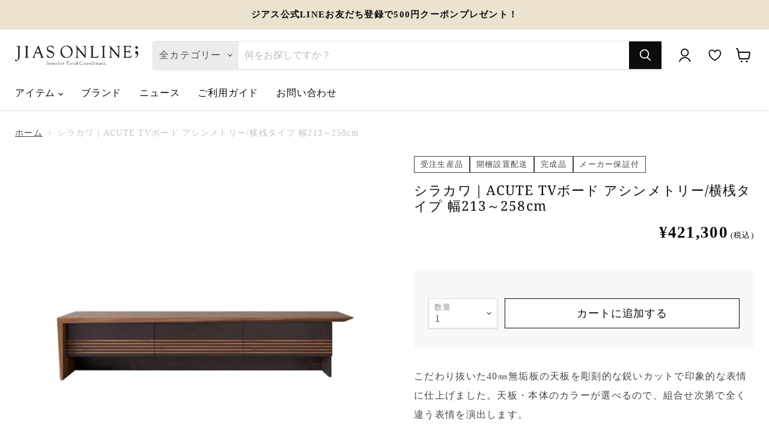

--- FILE ---
content_type: text/html; charset=utf-8
request_url: https://jias-net.jp/products/shirakawa-acute-tvboard-213-258
body_size: 51434
content:
<!doctype html>
  <html class="no-js no-touch" lang="ja">
    <head><link rel="stylesheet" href="https://obscure-escarpment-2240.herokuapp.com/stylesheets/bcpo-front.css">
      <meta charset="utf-8">
      <meta http-equiv="x-ua-compatible" content="IE=edge">
  
      <link rel="preconnect" href="https://cdn.shopify.com">
      <link rel="preconnect" href="https://fonts.shopifycdn.com">
      <link rel="preconnect" href="https://v.shopify.com">
      <link rel="preconnect" href="https://cdn.shopifycloud.com">
      <link rel="preconnect" href="https://fonts.googleapis.com">
      <link rel="preconnect" href="https://fonts.gstatic.com" crossorigin>
  
      <title>シラカワ｜ACUTE TVボード アシンメトリー/横桟タイプ 幅213～258cm — JIAS ONLINE</title>
  <!-- Google Tag Manager -->
  <script>(function(w,d,s,l,i){w[l]=w[l]||[];w[l].push({'gtm.start':
  new Date().getTime(),event:'gtm.js'});var f=d.getElementsByTagName(s)[0],
  j=d.createElement(s),dl=l!='dataLayer'?'&l='+l:'';j.async=true;j.src=
  'https://www.googletagmanager.com/gtm.js?id='+i+dl;f.parentNode.insertBefore(j,f);
  })(window,document,'script','dataLayer','GTM-W6RG74Z');</script>
  <!-- End Google Tag Manager -->
  
    
  
      
        <meta name="description" content="受注生産品 開梱設置配送 完成品 メーカー保証付 こだわり抜いた40㎜無垢板の天板を彫刻的な鋭いカットで印象的な表情に仕上げました。天板・本体のカラーが選べるので、組合せ次第で全く違う表情を演出します。 画像1枚目：TVボード アシンメトリー/横桟タイプ SBL-BW/R7750L-213-H40-TP/CB（天板・横桟： ブラックウォールナット TP色、側・本体：レッドオーク材 CB色）画像2～5枚目：TVボード アシンメトリー/横桟タイプ SBL-BW/R7750R-213-H40-TP/CB（天板・横桟： ブラックウォールナット TP色、側・本体：レッドオーク材 CB色） 商品詳細 ブランド シラカワ 商品名 / シリーズ T">
      
  
      
  <link rel="shortcut icon" href="//jias-net.jp/cdn/shop/files/fabicon_black_32x32.png?v=1642070017" type="image/png">

  
      
        <link rel="canonical" href="https://jias-net.jp/products/shirakawa-acute-tvboard-213-258" />
      
  
      <meta name="viewport" content="width=device-width">
  
      
      
















<meta property="og:site_name" content="JIAS ONLINE">
<meta property="og:url" content="https://jias-net.jp/products/shirakawa-acute-tvboard-213-258">
<meta property="og:title" content="シラカワ｜ACUTE TVボード アシンメトリー/横桟タイプ 幅213～258cm">
<meta property="og:type" content="website">
<meta property="og:description" content="受注生産品 開梱設置配送 完成品 メーカー保証付 こだわり抜いた40㎜無垢板の天板を彫刻的な鋭いカットで印象的な表情に仕上げました。天板・本体のカラーが選べるので、組合せ次第で全く違う表情を演出します。 画像1枚目：TVボード アシンメトリー/横桟タイプ SBL-BW/R7750L-213-H40-TP/CB（天板・横桟： ブラックウォールナット TP色、側・本体：レッドオーク材 CB色）画像2～5枚目：TVボード アシンメトリー/横桟タイプ SBL-BW/R7750R-213-H40-TP/CB（天板・横桟： ブラックウォールナット TP色、側・本体：レッドオーク材 CB色） 商品詳細 ブランド シラカワ 商品名 / シリーズ T">




    
    
    

    
    
    <meta
      property="og:image"
      content="https://jias-net.jp/cdn/shop/products/TV_SBL-_7750LTYPE_1200x1200.jpg?v=1655184127"
    />
    <meta
      property="og:image:secure_url"
      content="https://jias-net.jp/cdn/shop/products/TV_SBL-_7750LTYPE_1200x1200.jpg?v=1655184127"
    />
    <meta property="og:image:width" content="1200" />
    <meta property="og:image:height" content="1200" />
    
    
    <meta property="og:image:alt" content="Social media image" />
  
















<meta name="twitter:title" content="シラカワ｜ACUTE TVボード アシンメトリー/横桟タイプ 幅213～258cm">
<meta name="twitter:description" content="受注生産品 開梱設置配送 完成品 メーカー保証付 こだわり抜いた40㎜無垢板の天板を彫刻的な鋭いカットで印象的な表情に仕上げました。天板・本体のカラーが選べるので、組合せ次第で全く違う表情を演出します。 画像1枚目：TVボード アシンメトリー/横桟タイプ SBL-BW/R7750L-213-H40-TP/CB（天板・横桟： ブラックウォールナット TP色、側・本体：レッドオーク材 CB色）画像2～5枚目：TVボード アシンメトリー/横桟タイプ SBL-BW/R7750R-213-H40-TP/CB（天板・横桟： ブラックウォールナット TP色、側・本体：レッドオーク材 CB色） 商品詳細 ブランド シラカワ 商品名 / シリーズ T">


    
    
    
      
      
      <meta name="twitter:card" content="summary">
    
    
    <meta
      property="twitter:image"
      content="https://jias-net.jp/cdn/shop/products/TV_SBL-_7750LTYPE_1200x1200_crop_center.jpg?v=1655184127"
    />
    <meta property="twitter:image:width" content="1200" />
    <meta property="twitter:image:height" content="1200" />
    
    
    <meta property="twitter:image:alt" content="Social media image" />
  


  
      <link href="https://fonts.googleapis.com/css2?family=Noto+Serif+JP:wght@400;600&display=swap" rel="stylesheet"><link href="https://cdn.jsdelivr.net/npm/yakuhanjp@3.4.1/dist/css/yakuhanmp.min.css" rel="stylesheet">
      
      
      <link rel="preload" as="style" href="//jias-net.jp/cdn/shop/t/64/assets/theme.css?v=115105929328555430691762334141">
      <link rel="preload" as="style" href="//jias-net.jp/cdn/shop/t/64/assets/add.css?v=2222534447676311371765937345">
      <link rel="preload" as="style" href="//jias-net.jp/cdn/shop/t/64/assets/product.css?v=99103666150856428981762507268">
      
      <script>window.performance && window.performance.mark && window.performance.mark('shopify.content_for_header.start');</script><meta name="facebook-domain-verification" content="7q4mypy0348afpd21g15cp22s4s6pu">
<meta name="google-site-verification" content="bVobMA-_djdGLa-Wxnh8B8tH_UrUiP6zYoJc23FSZAE">
<meta id="shopify-digital-wallet" name="shopify-digital-wallet" content="/58784383170/digital_wallets/dialog">
<meta name="shopify-checkout-api-token" content="e3b79050f11e0cd47679b7b5a7652947">
<link rel="alternate" type="application/json+oembed" href="https://jias-net.jp/products/shirakawa-acute-tvboard-213-258.oembed">
<script async="async" src="/checkouts/internal/preloads.js?locale=ja-JP"></script>
<link rel="preconnect" href="https://shop.app" crossorigin="anonymous">
<script async="async" src="https://shop.app/checkouts/internal/preloads.js?locale=ja-JP&shop_id=58784383170" crossorigin="anonymous"></script>
<script id="apple-pay-shop-capabilities" type="application/json">{"shopId":58784383170,"countryCode":"JP","currencyCode":"JPY","merchantCapabilities":["supports3DS"],"merchantId":"gid:\/\/shopify\/Shop\/58784383170","merchantName":"JIAS ONLINE","requiredBillingContactFields":["postalAddress","email","phone"],"requiredShippingContactFields":["postalAddress","email","phone"],"shippingType":"shipping","supportedNetworks":["visa","masterCard","amex","jcb","discover"],"total":{"type":"pending","label":"JIAS ONLINE","amount":"1.00"},"shopifyPaymentsEnabled":true,"supportsSubscriptions":true}</script>
<script id="shopify-features" type="application/json">{"accessToken":"e3b79050f11e0cd47679b7b5a7652947","betas":["rich-media-storefront-analytics"],"domain":"jias-net.jp","predictiveSearch":false,"shopId":58784383170,"locale":"ja"}</script>
<script>var Shopify = Shopify || {};
Shopify.shop = "jias-online.myshopify.com";
Shopify.locale = "ja";
Shopify.currency = {"active":"JPY","rate":"1.0"};
Shopify.country = "JP";
Shopify.theme = {"name":"Empire_250501_トップ変更_v1","id":138939662530,"schema_name":"Empire","schema_version":"11.0.0","theme_store_id":null,"role":"main"};
Shopify.theme.handle = "null";
Shopify.theme.style = {"id":null,"handle":null};
Shopify.cdnHost = "jias-net.jp/cdn";
Shopify.routes = Shopify.routes || {};
Shopify.routes.root = "/";</script>
<script type="module">!function(o){(o.Shopify=o.Shopify||{}).modules=!0}(window);</script>
<script>!function(o){function n(){var o=[];function n(){o.push(Array.prototype.slice.apply(arguments))}return n.q=o,n}var t=o.Shopify=o.Shopify||{};t.loadFeatures=n(),t.autoloadFeatures=n()}(window);</script>
<script>
  window.ShopifyPay = window.ShopifyPay || {};
  window.ShopifyPay.apiHost = "shop.app\/pay";
  window.ShopifyPay.redirectState = null;
</script>
<script id="shop-js-analytics" type="application/json">{"pageType":"product"}</script>
<script defer="defer" async type="module" src="//jias-net.jp/cdn/shopifycloud/shop-js/modules/v2/client.init-shop-cart-sync_CZKilf07.ja.esm.js"></script>
<script defer="defer" async type="module" src="//jias-net.jp/cdn/shopifycloud/shop-js/modules/v2/chunk.common_rlhnONO2.esm.js"></script>
<script type="module">
  await import("//jias-net.jp/cdn/shopifycloud/shop-js/modules/v2/client.init-shop-cart-sync_CZKilf07.ja.esm.js");
await import("//jias-net.jp/cdn/shopifycloud/shop-js/modules/v2/chunk.common_rlhnONO2.esm.js");

  window.Shopify.SignInWithShop?.initShopCartSync?.({"fedCMEnabled":true,"windoidEnabled":true});

</script>
<script>
  window.Shopify = window.Shopify || {};
  if (!window.Shopify.featureAssets) window.Shopify.featureAssets = {};
  window.Shopify.featureAssets['shop-js'] = {"shop-cart-sync":["modules/v2/client.shop-cart-sync_BwCHLH8C.ja.esm.js","modules/v2/chunk.common_rlhnONO2.esm.js"],"init-fed-cm":["modules/v2/client.init-fed-cm_CQXj6EwP.ja.esm.js","modules/v2/chunk.common_rlhnONO2.esm.js"],"shop-button":["modules/v2/client.shop-button_B7JE2zCc.ja.esm.js","modules/v2/chunk.common_rlhnONO2.esm.js"],"init-windoid":["modules/v2/client.init-windoid_DQ9csUH7.ja.esm.js","modules/v2/chunk.common_rlhnONO2.esm.js"],"shop-cash-offers":["modules/v2/client.shop-cash-offers_DxEVlT9h.ja.esm.js","modules/v2/chunk.common_rlhnONO2.esm.js","modules/v2/chunk.modal_BI56FOb0.esm.js"],"shop-toast-manager":["modules/v2/client.shop-toast-manager_BE8_-kNb.ja.esm.js","modules/v2/chunk.common_rlhnONO2.esm.js"],"init-shop-email-lookup-coordinator":["modules/v2/client.init-shop-email-lookup-coordinator_BgbPPTAQ.ja.esm.js","modules/v2/chunk.common_rlhnONO2.esm.js"],"pay-button":["modules/v2/client.pay-button_hoKCMeMC.ja.esm.js","modules/v2/chunk.common_rlhnONO2.esm.js"],"avatar":["modules/v2/client.avatar_BTnouDA3.ja.esm.js"],"init-shop-cart-sync":["modules/v2/client.init-shop-cart-sync_CZKilf07.ja.esm.js","modules/v2/chunk.common_rlhnONO2.esm.js"],"shop-login-button":["modules/v2/client.shop-login-button_BXDQHqjj.ja.esm.js","modules/v2/chunk.common_rlhnONO2.esm.js","modules/v2/chunk.modal_BI56FOb0.esm.js"],"init-customer-accounts-sign-up":["modules/v2/client.init-customer-accounts-sign-up_C3NeUvFd.ja.esm.js","modules/v2/client.shop-login-button_BXDQHqjj.ja.esm.js","modules/v2/chunk.common_rlhnONO2.esm.js","modules/v2/chunk.modal_BI56FOb0.esm.js"],"init-shop-for-new-customer-accounts":["modules/v2/client.init-shop-for-new-customer-accounts_D-v2xi0b.ja.esm.js","modules/v2/client.shop-login-button_BXDQHqjj.ja.esm.js","modules/v2/chunk.common_rlhnONO2.esm.js","modules/v2/chunk.modal_BI56FOb0.esm.js"],"init-customer-accounts":["modules/v2/client.init-customer-accounts_Cciaq_Mb.ja.esm.js","modules/v2/client.shop-login-button_BXDQHqjj.ja.esm.js","modules/v2/chunk.common_rlhnONO2.esm.js","modules/v2/chunk.modal_BI56FOb0.esm.js"],"shop-follow-button":["modules/v2/client.shop-follow-button_CM9l58Wl.ja.esm.js","modules/v2/chunk.common_rlhnONO2.esm.js","modules/v2/chunk.modal_BI56FOb0.esm.js"],"lead-capture":["modules/v2/client.lead-capture_oVhdpGxe.ja.esm.js","modules/v2/chunk.common_rlhnONO2.esm.js","modules/v2/chunk.modal_BI56FOb0.esm.js"],"checkout-modal":["modules/v2/client.checkout-modal_BbgmKIDX.ja.esm.js","modules/v2/chunk.common_rlhnONO2.esm.js","modules/v2/chunk.modal_BI56FOb0.esm.js"],"shop-login":["modules/v2/client.shop-login_BRorRhgW.ja.esm.js","modules/v2/chunk.common_rlhnONO2.esm.js","modules/v2/chunk.modal_BI56FOb0.esm.js"],"payment-terms":["modules/v2/client.payment-terms_Ba4TR13R.ja.esm.js","modules/v2/chunk.common_rlhnONO2.esm.js","modules/v2/chunk.modal_BI56FOb0.esm.js"]};
</script>
<script id="__st">var __st={"a":58784383170,"offset":32400,"reqid":"c8d15600-8587-4d92-b717-ae0eb6aaa092-1769016804","pageurl":"jias-net.jp\/products\/shirakawa-acute-tvboard-213-258","u":"490983b164f4","p":"product","rtyp":"product","rid":7418044252354};</script>
<script>window.ShopifyPaypalV4VisibilityTracking = true;</script>
<script id="captcha-bootstrap">!function(){'use strict';const t='contact',e='account',n='new_comment',o=[[t,t],['blogs',n],['comments',n],[t,'customer']],c=[[e,'customer_login'],[e,'guest_login'],[e,'recover_customer_password'],[e,'create_customer']],r=t=>t.map((([t,e])=>`form[action*='/${t}']:not([data-nocaptcha='true']) input[name='form_type'][value='${e}']`)).join(','),a=t=>()=>t?[...document.querySelectorAll(t)].map((t=>t.form)):[];function s(){const t=[...o],e=r(t);return a(e)}const i='password',u='form_key',d=['recaptcha-v3-token','g-recaptcha-response','h-captcha-response',i],f=()=>{try{return window.sessionStorage}catch{return}},m='__shopify_v',_=t=>t.elements[u];function p(t,e,n=!1){try{const o=window.sessionStorage,c=JSON.parse(o.getItem(e)),{data:r}=function(t){const{data:e,action:n}=t;return t[m]||n?{data:e,action:n}:{data:t,action:n}}(c);for(const[e,n]of Object.entries(r))t.elements[e]&&(t.elements[e].value=n);n&&o.removeItem(e)}catch(o){console.error('form repopulation failed',{error:o})}}const l='form_type',E='cptcha';function T(t){t.dataset[E]=!0}const w=window,h=w.document,L='Shopify',v='ce_forms',y='captcha';let A=!1;((t,e)=>{const n=(g='f06e6c50-85a8-45c8-87d0-21a2b65856fe',I='https://cdn.shopify.com/shopifycloud/storefront-forms-hcaptcha/ce_storefront_forms_captcha_hcaptcha.v1.5.2.iife.js',D={infoText:'hCaptchaによる保護',privacyText:'プライバシー',termsText:'利用規約'},(t,e,n)=>{const o=w[L][v],c=o.bindForm;if(c)return c(t,g,e,D).then(n);var r;o.q.push([[t,g,e,D],n]),r=I,A||(h.body.append(Object.assign(h.createElement('script'),{id:'captcha-provider',async:!0,src:r})),A=!0)});var g,I,D;w[L]=w[L]||{},w[L][v]=w[L][v]||{},w[L][v].q=[],w[L][y]=w[L][y]||{},w[L][y].protect=function(t,e){n(t,void 0,e),T(t)},Object.freeze(w[L][y]),function(t,e,n,w,h,L){const[v,y,A,g]=function(t,e,n){const i=e?o:[],u=t?c:[],d=[...i,...u],f=r(d),m=r(i),_=r(d.filter((([t,e])=>n.includes(e))));return[a(f),a(m),a(_),s()]}(w,h,L),I=t=>{const e=t.target;return e instanceof HTMLFormElement?e:e&&e.form},D=t=>v().includes(t);t.addEventListener('submit',(t=>{const e=I(t);if(!e)return;const n=D(e)&&!e.dataset.hcaptchaBound&&!e.dataset.recaptchaBound,o=_(e),c=g().includes(e)&&(!o||!o.value);(n||c)&&t.preventDefault(),c&&!n&&(function(t){try{if(!f())return;!function(t){const e=f();if(!e)return;const n=_(t);if(!n)return;const o=n.value;o&&e.removeItem(o)}(t);const e=Array.from(Array(32),(()=>Math.random().toString(36)[2])).join('');!function(t,e){_(t)||t.append(Object.assign(document.createElement('input'),{type:'hidden',name:u})),t.elements[u].value=e}(t,e),function(t,e){const n=f();if(!n)return;const o=[...t.querySelectorAll(`input[type='${i}']`)].map((({name:t})=>t)),c=[...d,...o],r={};for(const[a,s]of new FormData(t).entries())c.includes(a)||(r[a]=s);n.setItem(e,JSON.stringify({[m]:1,action:t.action,data:r}))}(t,e)}catch(e){console.error('failed to persist form',e)}}(e),e.submit())}));const S=(t,e)=>{t&&!t.dataset[E]&&(n(t,e.some((e=>e===t))),T(t))};for(const o of['focusin','change'])t.addEventListener(o,(t=>{const e=I(t);D(e)&&S(e,y())}));const B=e.get('form_key'),M=e.get(l),P=B&&M;t.addEventListener('DOMContentLoaded',(()=>{const t=y();if(P)for(const e of t)e.elements[l].value===M&&p(e,B);[...new Set([...A(),...v().filter((t=>'true'===t.dataset.shopifyCaptcha))])].forEach((e=>S(e,t)))}))}(h,new URLSearchParams(w.location.search),n,t,e,['guest_login'])})(!0,!0)}();</script>
<script integrity="sha256-4kQ18oKyAcykRKYeNunJcIwy7WH5gtpwJnB7kiuLZ1E=" data-source-attribution="shopify.loadfeatures" defer="defer" src="//jias-net.jp/cdn/shopifycloud/storefront/assets/storefront/load_feature-a0a9edcb.js" crossorigin="anonymous"></script>
<script crossorigin="anonymous" defer="defer" src="//jias-net.jp/cdn/shopifycloud/storefront/assets/shopify_pay/storefront-65b4c6d7.js?v=20250812"></script>
<script data-source-attribution="shopify.dynamic_checkout.dynamic.init">var Shopify=Shopify||{};Shopify.PaymentButton=Shopify.PaymentButton||{isStorefrontPortableWallets:!0,init:function(){window.Shopify.PaymentButton.init=function(){};var t=document.createElement("script");t.src="https://jias-net.jp/cdn/shopifycloud/portable-wallets/latest/portable-wallets.ja.js",t.type="module",document.head.appendChild(t)}};
</script>
<script data-source-attribution="shopify.dynamic_checkout.buyer_consent">
  function portableWalletsHideBuyerConsent(e){var t=document.getElementById("shopify-buyer-consent"),n=document.getElementById("shopify-subscription-policy-button");t&&n&&(t.classList.add("hidden"),t.setAttribute("aria-hidden","true"),n.removeEventListener("click",e))}function portableWalletsShowBuyerConsent(e){var t=document.getElementById("shopify-buyer-consent"),n=document.getElementById("shopify-subscription-policy-button");t&&n&&(t.classList.remove("hidden"),t.removeAttribute("aria-hidden"),n.addEventListener("click",e))}window.Shopify?.PaymentButton&&(window.Shopify.PaymentButton.hideBuyerConsent=portableWalletsHideBuyerConsent,window.Shopify.PaymentButton.showBuyerConsent=portableWalletsShowBuyerConsent);
</script>
<script data-source-attribution="shopify.dynamic_checkout.cart.bootstrap">document.addEventListener("DOMContentLoaded",(function(){function t(){return document.querySelector("shopify-accelerated-checkout-cart, shopify-accelerated-checkout")}if(t())Shopify.PaymentButton.init();else{new MutationObserver((function(e,n){t()&&(Shopify.PaymentButton.init(),n.disconnect())})).observe(document.body,{childList:!0,subtree:!0})}}));
</script>
<link id="shopify-accelerated-checkout-styles" rel="stylesheet" media="screen" href="https://jias-net.jp/cdn/shopifycloud/portable-wallets/latest/accelerated-checkout-backwards-compat.css" crossorigin="anonymous">
<style id="shopify-accelerated-checkout-cart">
        #shopify-buyer-consent {
  margin-top: 1em;
  display: inline-block;
  width: 100%;
}

#shopify-buyer-consent.hidden {
  display: none;
}

#shopify-subscription-policy-button {
  background: none;
  border: none;
  padding: 0;
  text-decoration: underline;
  font-size: inherit;
  cursor: pointer;
}

#shopify-subscription-policy-button::before {
  box-shadow: none;
}

      </style>

<script>window.performance && window.performance.mark && window.performance.mark('shopify.content_for_header.end');</script>
    

<script>
    window.BOLD = window.BOLD || {};
        window.BOLD.options = window.BOLD.options || {};
        window.BOLD.options.settings = window.BOLD.options.settings || {};
        window.BOLD.options.settings.v1_variant_mode = window.BOLD.options.settings.v1_variant_mode || true;
        window.BOLD.options.settings.hybrid_fix_auto_insert_inputs =
        window.BOLD.options.settings.hybrid_fix_auto_insert_inputs || true;
</script>

<script>window.BOLD = window.BOLD || {};
    window.BOLD.common = window.BOLD.common || {};
    window.BOLD.common.Shopify = window.BOLD.common.Shopify || {};
    window.BOLD.common.Shopify.shop = {
      domain: 'jias-net.jp',
      permanent_domain: 'jias-online.myshopify.com',
      url: 'https://jias-net.jp',
      secure_url: 'https://jias-net.jp',
      money_format: "¥{{amount_no_decimals}}",
      currency: "JPY"
    };
    window.BOLD.common.Shopify.customer = {
      id: null,
      tags: null,
    };
    window.BOLD.common.Shopify.cart = {"note":null,"attributes":{},"original_total_price":0,"total_price":0,"total_discount":0,"total_weight":0.0,"item_count":0,"items":[],"requires_shipping":false,"currency":"JPY","items_subtotal_price":0,"cart_level_discount_applications":[],"checkout_charge_amount":0};
    window.BOLD.common.template = 'product';window.BOLD.common.Shopify.formatMoney = function(money, format) {
        function n(t, e) {
            return "undefined" == typeof t ? e : t
        }
        function r(t, e, r, i) {
            if (e = n(e, 2),
                r = n(r, ","),
                i = n(i, "."),
            isNaN(t) || null == t)
                return 0;
            t = (t / 100).toFixed(e);
            var o = t.split(".")
                , a = o[0].replace(/(\d)(?=(\d\d\d)+(?!\d))/g, "$1" + r)
                , s = o[1] ? i + o[1] : "";
            return a + s
        }
        "string" == typeof money && (money = money.replace(".", ""));
        var i = ""
            , o = /\{\{\s*(\w+)\s*\}\}/
            , a = format || window.BOLD.common.Shopify.shop.money_format || window.Shopify.money_format || "$ {{ amount }}";
        switch (a.match(o)[1]) {
            case "amount":
                i = r(money, 2, ",", ".");
                break;
            case "amount_no_decimals":
                i = r(money, 0, ",", ".");
                break;
            case "amount_with_comma_separator":
                i = r(money, 2, ".", ",");
                break;
            case "amount_no_decimals_with_comma_separator":
                i = r(money, 0, ".", ",");
                break;
            case "amount_with_space_separator":
                i = r(money, 2, " ", ",");
                break;
            case "amount_no_decimals_with_space_separator":
                i = r(money, 0, " ", ",");
                break;
            case "amount_with_apostrophe_separator":
                i = r(money, 2, "'", ".");
                break;
        }
        return a.replace(o, i);
    };
    window.BOLD.common.Shopify.saveProduct = function (handle, product) {
      if (typeof handle === 'string' && typeof window.BOLD.common.Shopify.products[handle] === 'undefined') {
        if (typeof product === 'number') {
          window.BOLD.common.Shopify.handles[product] = handle;
          product = { id: product };
        }
        window.BOLD.common.Shopify.products[handle] = product;
      }
    };
    window.BOLD.common.Shopify.saveVariant = function (variant_id, variant) {
      if (typeof variant_id === 'number' && typeof window.BOLD.common.Shopify.variants[variant_id] === 'undefined') {
        window.BOLD.common.Shopify.variants[variant_id] = variant;
      }
    };window.BOLD.common.Shopify.products = window.BOLD.common.Shopify.products || {};
    window.BOLD.common.Shopify.variants = window.BOLD.common.Shopify.variants || {};
    window.BOLD.common.Shopify.handles = window.BOLD.common.Shopify.handles || {};window.BOLD.common.Shopify.handle = "shirakawa-acute-tvboard-213-258"
window.BOLD.common.Shopify.saveProduct("shirakawa-acute-tvboard-213-258", 7418044252354);window.BOLD.common.Shopify.saveVariant(42097184276674, { product_id: 7418044252354, product_handle: "shirakawa-acute-tvboard-213-258", price: 42130000, group_id: '', csp_metafield: {}});window.BOLD.apps_installed = {"Product Options":2} || {};window.BOLD.common.Shopify.metafields = window.BOLD.common.Shopify.metafields || {};window.BOLD.common.Shopify.metafields["bold_rp"] = {};window.BOLD.common.Shopify.metafields["bold_csp_defaults"] = {};window.BOLD.common.cacheParams = window.BOLD.common.cacheParams || {};
    window.BOLD.common.cacheParams.options = 1667998907;
</script>

<script>
    window.BOLD.common.cacheParams.options = 1768531956;
</script>
<link href="//jias-net.jp/cdn/shop/t/64/assets/bold-options.css?v=4974593891142286991744348777" rel="stylesheet" type="text/css" media="all" />
<script defer src="https://options.shopapps.site/js/options.js"></script><script id="vopo-head">(function () { if (((document.documentElement.innerHTML.includes('asyncLoad') && !document.documentElement.innerHTML.includes('\/obscure' + '-escarpment-2240')) || (window.bcpo && bcpo.disabled)) && !window.location.href.match(/[&?]yesbcpo/)) return; var script = document.createElement('script'); script.src = "https://obscure-escarpment-2240.herokuapp.com/js/best_custom_product_options.js?shop=jias-online.myshopify.com"; var vopoHead = document.getElementById('vopo-head'); vopoHead.parentNode.insertBefore(script, vopoHead); })();</script>
  
      
      <link href="//jias-net.jp/cdn/shop/t/64/assets/theme.css?v=115105929328555430691762334141" rel="stylesheet" type="text/css" media="all" />
      <link href="//jias-net.jp/cdn/shop/t/64/assets/add.css?v=2222534447676311371765937345" rel="stylesheet" type="text/css" media="all" />
      <link href="//jias-net.jp/cdn/shop/t/64/assets/product.css?v=99103666150856428981762507268" rel="stylesheet" type="text/css" media="all" />
      
      <script>
        window.Theme = window.Theme || {};
        window.Theme.routes = {
          "root_url": "/",
          "account_url": "/account",
          "account_login_url": "/account/login",
          "account_logout_url": "/account/logout",
          "account_register_url": "/account/register",
          "account_addresses_url": "/account/addresses",
          "collections_url": "/collections",
          "all_products_collection_url": "/collections/all",
          "search_url": "/search",
          "cart_url": "/cart",
          "cart_add_url": "/cart/add",
          "cart_change_url": "/cart/change",
          "cart_clear_url": "/cart/clear",
          "product_recommendations_url": "/recommendations/products",
        };
      </script>
      
  
    <script>
var pplr_cart = {"note":null,"attributes":{},"original_total_price":0,"total_price":0,"total_discount":0,"total_weight":0.0,"item_count":0,"items":[],"requires_shipping":false,"currency":"JPY","items_subtotal_price":0,"cart_level_discount_applications":[],"checkout_charge_amount":0};
var pplr_shop_currency = "JPY";
var pplr_enabled_currencies_size = 1;
var pplr_money_formate = "¥{{amount_no_decimals}}";
var pplr_manual_theme_selector=["CartCount span","tr:has([name*=updates]), .cart-item","tr img:first, .cart-item--image-wrapper",".line-item__title, .meta span, .cart-item--content",".pplr_item_price",".pplr_item_line_price",".pplr_item_remove",".pplr_item_update",".pplr_subtotal_price","form[action*=cart] [name=checkout]","クリックで画像を確認"];

</script>

<script async src="//doshopify.com/product-personalizer/pplr_common.js?v=123" ></script>

           
    <meta name="google-site-verification" content="TernNkv6iJkKVr5kSX5VlaUNQiS0zPgkdT_nNDvurzc" />
    <link href="//jias-net.jp/cdn/shop/t/64/assets/custom-fields.css?v=86455879072143883901744348777" rel="stylesheet" type="text/css" media="all" />
  <script src="//jias-net.jp/cdn/shop/t/64/assets/custom-fields-widgets.js?v=139276942021613749621744348777" defer="defer"></script>
<!--fot-tsukumin-pr6nの読み込み -->
   <script>
    (function (d) {
      var config = {
          kitId: "iey8hqy",
          scriptTimeout: 3000,
          async: true,
        },
        h = d.documentElement,
        t = setTimeout(function () {
          h.className =
            h.className.replace(/\bwf-loading\b/g, "") + " wf-inactive";
        }, config.scriptTimeout),
        tk = d.createElement("script"),
        f = false,
        s = d.getElementsByTagName("script")[0],
        a;
      h.className += " wf-loading";
      tk.src = "https://use.typekit.net/" + config.kitId + ".js";
      tk.async = true;
      tk.onload = tk.onreadystatechange = function () {
        a = this.readyState;
        if (f || (a && a != "complete" && a != "loaded")) return;
        f = true;
        clearTimeout(t);
        try {
          Typekit.load(config);
        } catch (e) {}
      };
      s.parentNode.insertBefore(tk, s);
    })(document);
  </script><!-- Google tag (gtag.js) -->
  <script async src="https://www.googletagmanager.com/gtag/js?id=G-QMSG6CLWH4"></script>
  <script>
    window.dataLayer = window.dataLayer || [];
    function gtag(){dataLayer.push(arguments);}
    gtag('js', new Date());
    gtag('config', 'G-QMSG6CLWH4');
  </script><!-- BEGIN app block: shopify://apps/anygift/blocks/app-embed/3155ad86-5ab9-4640-9764-ae5500262016 --><script async src="https://d1jf9jg4xqwtsf.cloudfront.net/online-store.js"></script>


<!-- END app block --><!-- BEGIN app block: shopify://apps/omni-hub/blocks/qrcode/46ab3480-8698-432c-a107-3e5b38c89c96 --><script defer src="https://cdn.shopify.com/extensions/019bde9b-afd2-7ba0-be24-3c82ad62bf1f/omni-hub-d654774-260121033019/assets/qrcode.js"></script>

<div
  id="omni-hub-qrcode"
  data-customer-id=""
  data-shop-domain="jias-online.myshopify.com">
</div>


<!-- END app block --><!-- BEGIN app block: shopify://apps/instafeed/blocks/head-block/c447db20-095d-4a10-9725-b5977662c9d5 --><link rel="preconnect" href="https://cdn.nfcube.com/">
<link rel="preconnect" href="https://scontent.cdninstagram.com/">


  <script>
    document.addEventListener('DOMContentLoaded', function () {
      let instafeedScript = document.createElement('script');

      
        instafeedScript.src = 'https://cdn.nfcube.com/instafeed-40be894eda8db8b68ec0469e50749c33.js';
      

      document.body.appendChild(instafeedScript);
    });
  </script>





<!-- END app block --><link href="https://monorail-edge.shopifysvc.com" rel="dns-prefetch">
<script>(function(){if ("sendBeacon" in navigator && "performance" in window) {try {var session_token_from_headers = performance.getEntriesByType('navigation')[0].serverTiming.find(x => x.name == '_s').description;} catch {var session_token_from_headers = undefined;}var session_cookie_matches = document.cookie.match(/_shopify_s=([^;]*)/);var session_token_from_cookie = session_cookie_matches && session_cookie_matches.length === 2 ? session_cookie_matches[1] : "";var session_token = session_token_from_headers || session_token_from_cookie || "";function handle_abandonment_event(e) {var entries = performance.getEntries().filter(function(entry) {return /monorail-edge.shopifysvc.com/.test(entry.name);});if (!window.abandonment_tracked && entries.length === 0) {window.abandonment_tracked = true;var currentMs = Date.now();var navigation_start = performance.timing.navigationStart;var payload = {shop_id: 58784383170,url: window.location.href,navigation_start,duration: currentMs - navigation_start,session_token,page_type: "product"};window.navigator.sendBeacon("https://monorail-edge.shopifysvc.com/v1/produce", JSON.stringify({schema_id: "online_store_buyer_site_abandonment/1.1",payload: payload,metadata: {event_created_at_ms: currentMs,event_sent_at_ms: currentMs}}));}}window.addEventListener('pagehide', handle_abandonment_event);}}());</script>
<script id="web-pixels-manager-setup">(function e(e,d,r,n,o){if(void 0===o&&(o={}),!Boolean(null===(a=null===(i=window.Shopify)||void 0===i?void 0:i.analytics)||void 0===a?void 0:a.replayQueue)){var i,a;window.Shopify=window.Shopify||{};var t=window.Shopify;t.analytics=t.analytics||{};var s=t.analytics;s.replayQueue=[],s.publish=function(e,d,r){return s.replayQueue.push([e,d,r]),!0};try{self.performance.mark("wpm:start")}catch(e){}var l=function(){var e={modern:/Edge?\/(1{2}[4-9]|1[2-9]\d|[2-9]\d{2}|\d{4,})\.\d+(\.\d+|)|Firefox\/(1{2}[4-9]|1[2-9]\d|[2-9]\d{2}|\d{4,})\.\d+(\.\d+|)|Chrom(ium|e)\/(9{2}|\d{3,})\.\d+(\.\d+|)|(Maci|X1{2}).+ Version\/(15\.\d+|(1[6-9]|[2-9]\d|\d{3,})\.\d+)([,.]\d+|)( \(\w+\)|)( Mobile\/\w+|) Safari\/|Chrome.+OPR\/(9{2}|\d{3,})\.\d+\.\d+|(CPU[ +]OS|iPhone[ +]OS|CPU[ +]iPhone|CPU IPhone OS|CPU iPad OS)[ +]+(15[._]\d+|(1[6-9]|[2-9]\d|\d{3,})[._]\d+)([._]\d+|)|Android:?[ /-](13[3-9]|1[4-9]\d|[2-9]\d{2}|\d{4,})(\.\d+|)(\.\d+|)|Android.+Firefox\/(13[5-9]|1[4-9]\d|[2-9]\d{2}|\d{4,})\.\d+(\.\d+|)|Android.+Chrom(ium|e)\/(13[3-9]|1[4-9]\d|[2-9]\d{2}|\d{4,})\.\d+(\.\d+|)|SamsungBrowser\/([2-9]\d|\d{3,})\.\d+/,legacy:/Edge?\/(1[6-9]|[2-9]\d|\d{3,})\.\d+(\.\d+|)|Firefox\/(5[4-9]|[6-9]\d|\d{3,})\.\d+(\.\d+|)|Chrom(ium|e)\/(5[1-9]|[6-9]\d|\d{3,})\.\d+(\.\d+|)([\d.]+$|.*Safari\/(?![\d.]+ Edge\/[\d.]+$))|(Maci|X1{2}).+ Version\/(10\.\d+|(1[1-9]|[2-9]\d|\d{3,})\.\d+)([,.]\d+|)( \(\w+\)|)( Mobile\/\w+|) Safari\/|Chrome.+OPR\/(3[89]|[4-9]\d|\d{3,})\.\d+\.\d+|(CPU[ +]OS|iPhone[ +]OS|CPU[ +]iPhone|CPU IPhone OS|CPU iPad OS)[ +]+(10[._]\d+|(1[1-9]|[2-9]\d|\d{3,})[._]\d+)([._]\d+|)|Android:?[ /-](13[3-9]|1[4-9]\d|[2-9]\d{2}|\d{4,})(\.\d+|)(\.\d+|)|Mobile Safari.+OPR\/([89]\d|\d{3,})\.\d+\.\d+|Android.+Firefox\/(13[5-9]|1[4-9]\d|[2-9]\d{2}|\d{4,})\.\d+(\.\d+|)|Android.+Chrom(ium|e)\/(13[3-9]|1[4-9]\d|[2-9]\d{2}|\d{4,})\.\d+(\.\d+|)|Android.+(UC? ?Browser|UCWEB|U3)[ /]?(15\.([5-9]|\d{2,})|(1[6-9]|[2-9]\d|\d{3,})\.\d+)\.\d+|SamsungBrowser\/(5\.\d+|([6-9]|\d{2,})\.\d+)|Android.+MQ{2}Browser\/(14(\.(9|\d{2,})|)|(1[5-9]|[2-9]\d|\d{3,})(\.\d+|))(\.\d+|)|K[Aa][Ii]OS\/(3\.\d+|([4-9]|\d{2,})\.\d+)(\.\d+|)/},d=e.modern,r=e.legacy,n=navigator.userAgent;return n.match(d)?"modern":n.match(r)?"legacy":"unknown"}(),u="modern"===l?"modern":"legacy",c=(null!=n?n:{modern:"",legacy:""})[u],f=function(e){return[e.baseUrl,"/wpm","/b",e.hashVersion,"modern"===e.buildTarget?"m":"l",".js"].join("")}({baseUrl:d,hashVersion:r,buildTarget:u}),m=function(e){var d=e.version,r=e.bundleTarget,n=e.surface,o=e.pageUrl,i=e.monorailEndpoint;return{emit:function(e){var a=e.status,t=e.errorMsg,s=(new Date).getTime(),l=JSON.stringify({metadata:{event_sent_at_ms:s},events:[{schema_id:"web_pixels_manager_load/3.1",payload:{version:d,bundle_target:r,page_url:o,status:a,surface:n,error_msg:t},metadata:{event_created_at_ms:s}}]});if(!i)return console&&console.warn&&console.warn("[Web Pixels Manager] No Monorail endpoint provided, skipping logging."),!1;try{return self.navigator.sendBeacon.bind(self.navigator)(i,l)}catch(e){}var u=new XMLHttpRequest;try{return u.open("POST",i,!0),u.setRequestHeader("Content-Type","text/plain"),u.send(l),!0}catch(e){return console&&console.warn&&console.warn("[Web Pixels Manager] Got an unhandled error while logging to Monorail."),!1}}}}({version:r,bundleTarget:l,surface:e.surface,pageUrl:self.location.href,monorailEndpoint:e.monorailEndpoint});try{o.browserTarget=l,function(e){var d=e.src,r=e.async,n=void 0===r||r,o=e.onload,i=e.onerror,a=e.sri,t=e.scriptDataAttributes,s=void 0===t?{}:t,l=document.createElement("script"),u=document.querySelector("head"),c=document.querySelector("body");if(l.async=n,l.src=d,a&&(l.integrity=a,l.crossOrigin="anonymous"),s)for(var f in s)if(Object.prototype.hasOwnProperty.call(s,f))try{l.dataset[f]=s[f]}catch(e){}if(o&&l.addEventListener("load",o),i&&l.addEventListener("error",i),u)u.appendChild(l);else{if(!c)throw new Error("Did not find a head or body element to append the script");c.appendChild(l)}}({src:f,async:!0,onload:function(){if(!function(){var e,d;return Boolean(null===(d=null===(e=window.Shopify)||void 0===e?void 0:e.analytics)||void 0===d?void 0:d.initialized)}()){var d=window.webPixelsManager.init(e)||void 0;if(d){var r=window.Shopify.analytics;r.replayQueue.forEach((function(e){var r=e[0],n=e[1],o=e[2];d.publishCustomEvent(r,n,o)})),r.replayQueue=[],r.publish=d.publishCustomEvent,r.visitor=d.visitor,r.initialized=!0}}},onerror:function(){return m.emit({status:"failed",errorMsg:"".concat(f," has failed to load")})},sri:function(e){var d=/^sha384-[A-Za-z0-9+/=]+$/;return"string"==typeof e&&d.test(e)}(c)?c:"",scriptDataAttributes:o}),m.emit({status:"loading"})}catch(e){m.emit({status:"failed",errorMsg:(null==e?void 0:e.message)||"Unknown error"})}}})({shopId: 58784383170,storefrontBaseUrl: "https://jias-net.jp",extensionsBaseUrl: "https://extensions.shopifycdn.com/cdn/shopifycloud/web-pixels-manager",monorailEndpoint: "https://monorail-edge.shopifysvc.com/unstable/produce_batch",surface: "storefront-renderer",enabledBetaFlags: ["2dca8a86"],webPixelsConfigList: [{"id":"1306034370","configuration":"{\"api_key\":\"3f4b12a0fe1a1152968c5835975ec7d10fd78aad7e5fa609c5628ad61e7bed3d\"}","eventPayloadVersion":"v1","runtimeContext":"STRICT","scriptVersion":"c06971c852b620cbadc7024d1b844919","type":"APP","apiClientId":276669693953,"privacyPurposes":[],"dataSharingAdjustments":{"protectedCustomerApprovalScopes":["read_customer_address","read_customer_email","read_customer_name","read_customer_phone","read_customer_personal_data"]}},{"id":"381812930","configuration":"{\"swymApiEndpoint\":\"https:\/\/swymstore-v3starter-01.swymrelay.com\",\"swymTier\":\"v3starter-01\"}","eventPayloadVersion":"v1","runtimeContext":"STRICT","scriptVersion":"5b6f6917e306bc7f24523662663331c0","type":"APP","apiClientId":1350849,"privacyPurposes":["ANALYTICS","MARKETING","PREFERENCES"],"dataSharingAdjustments":{"protectedCustomerApprovalScopes":["read_customer_email","read_customer_name","read_customer_personal_data","read_customer_phone"]}},{"id":"368672962","configuration":"{\"config\":\"{\\\"google_tag_ids\\\":[\\\"G-FT1YLQMG0K\\\",\\\"AW-11120315623\\\",\\\"GT-KFTLH88\\\"],\\\"target_country\\\":\\\"JP\\\",\\\"gtag_events\\\":[{\\\"type\\\":\\\"begin_checkout\\\",\\\"action_label\\\":[\\\"G-FT1YLQMG0K\\\",\\\"AW-11120315623\\\/-1wrCPGro5IYEOeZyrYp\\\"]},{\\\"type\\\":\\\"search\\\",\\\"action_label\\\":[\\\"G-FT1YLQMG0K\\\",\\\"AW-11120315623\\\/GlkQCOuro5IYEOeZyrYp\\\"]},{\\\"type\\\":\\\"view_item\\\",\\\"action_label\\\":[\\\"G-FT1YLQMG0K\\\",\\\"AW-11120315623\\\/SXhcCOiro5IYEOeZyrYp\\\",\\\"MC-PVRPHR36SQ\\\"]},{\\\"type\\\":\\\"purchase\\\",\\\"action_label\\\":[\\\"G-FT1YLQMG0K\\\",\\\"AW-11120315623\\\/spucCOKro5IYEOeZyrYp\\\",\\\"MC-PVRPHR36SQ\\\"]},{\\\"type\\\":\\\"page_view\\\",\\\"action_label\\\":[\\\"G-FT1YLQMG0K\\\",\\\"AW-11120315623\\\/VdlWCOWro5IYEOeZyrYp\\\",\\\"MC-PVRPHR36SQ\\\"]},{\\\"type\\\":\\\"add_payment_info\\\",\\\"action_label\\\":[\\\"G-FT1YLQMG0K\\\",\\\"AW-11120315623\\\/pbXGCPSro5IYEOeZyrYp\\\"]},{\\\"type\\\":\\\"add_to_cart\\\",\\\"action_label\\\":[\\\"G-FT1YLQMG0K\\\",\\\"AW-11120315623\\\/lp3mCO6ro5IYEOeZyrYp\\\"]}],\\\"enable_monitoring_mode\\\":false}\"}","eventPayloadVersion":"v1","runtimeContext":"OPEN","scriptVersion":"b2a88bafab3e21179ed38636efcd8a93","type":"APP","apiClientId":1780363,"privacyPurposes":[],"dataSharingAdjustments":{"protectedCustomerApprovalScopes":["read_customer_address","read_customer_email","read_customer_name","read_customer_personal_data","read_customer_phone"]}},{"id":"184746178","configuration":"{\"pixel_id\":\"1050625322318116\",\"pixel_type\":\"facebook_pixel\",\"metaapp_system_user_token\":\"-\"}","eventPayloadVersion":"v1","runtimeContext":"OPEN","scriptVersion":"ca16bc87fe92b6042fbaa3acc2fbdaa6","type":"APP","apiClientId":2329312,"privacyPurposes":["ANALYTICS","MARKETING","SALE_OF_DATA"],"dataSharingAdjustments":{"protectedCustomerApprovalScopes":["read_customer_address","read_customer_email","read_customer_name","read_customer_personal_data","read_customer_phone"]}},{"id":"72810690","configuration":"{\"tagID\":\"2612987249920\"}","eventPayloadVersion":"v1","runtimeContext":"STRICT","scriptVersion":"18031546ee651571ed29edbe71a3550b","type":"APP","apiClientId":3009811,"privacyPurposes":["ANALYTICS","MARKETING","SALE_OF_DATA"],"dataSharingAdjustments":{"protectedCustomerApprovalScopes":["read_customer_address","read_customer_email","read_customer_name","read_customer_personal_data","read_customer_phone"]}},{"id":"38011074","eventPayloadVersion":"1","runtimeContext":"LAX","scriptVersion":"2","type":"CUSTOM","privacyPurposes":["ANALYTICS","MARKETING","SALE_OF_DATA"],"name":"affi tracker"},{"id":"93126850","eventPayloadVersion":"1","runtimeContext":"LAX","scriptVersion":"3","type":"CUSTOM","privacyPurposes":["ANALYTICS","MARKETING","SALE_OF_DATA"],"name":"GTM"},{"id":"shopify-app-pixel","configuration":"{}","eventPayloadVersion":"v1","runtimeContext":"STRICT","scriptVersion":"0450","apiClientId":"shopify-pixel","type":"APP","privacyPurposes":["ANALYTICS","MARKETING"]},{"id":"shopify-custom-pixel","eventPayloadVersion":"v1","runtimeContext":"LAX","scriptVersion":"0450","apiClientId":"shopify-pixel","type":"CUSTOM","privacyPurposes":["ANALYTICS","MARKETING"]}],isMerchantRequest: false,initData: {"shop":{"name":"JIAS ONLINE","paymentSettings":{"currencyCode":"JPY"},"myshopifyDomain":"jias-online.myshopify.com","countryCode":"JP","storefrontUrl":"https:\/\/jias-net.jp"},"customer":null,"cart":null,"checkout":null,"productVariants":[{"price":{"amount":421300.0,"currencyCode":"JPY"},"product":{"title":"シラカワ｜ACUTE TVボード アシンメトリー\/横桟タイプ 幅213～258cm","vendor":"JIAS ONLINE","id":"7418044252354","untranslatedTitle":"シラカワ｜ACUTE TVボード アシンメトリー\/横桟タイプ 幅213～258cm","url":"\/products\/shirakawa-acute-tvboard-213-258","type":"テレビボード"},"id":"42097184276674","image":{"src":"\/\/jias-net.jp\/cdn\/shop\/products\/TV_SBL-_7750LTYPE.jpg?v=1655184127"},"sku":"","title":"Default Title","untranslatedTitle":"Default Title"}],"purchasingCompany":null},},"https://jias-net.jp/cdn","fcfee988w5aeb613cpc8e4bc33m6693e112",{"modern":"","legacy":""},{"shopId":"58784383170","storefrontBaseUrl":"https:\/\/jias-net.jp","extensionBaseUrl":"https:\/\/extensions.shopifycdn.com\/cdn\/shopifycloud\/web-pixels-manager","surface":"storefront-renderer","enabledBetaFlags":"[\"2dca8a86\"]","isMerchantRequest":"false","hashVersion":"fcfee988w5aeb613cpc8e4bc33m6693e112","publish":"custom","events":"[[\"page_viewed\",{}],[\"product_viewed\",{\"productVariant\":{\"price\":{\"amount\":421300.0,\"currencyCode\":\"JPY\"},\"product\":{\"title\":\"シラカワ｜ACUTE TVボード アシンメトリー\/横桟タイプ 幅213～258cm\",\"vendor\":\"JIAS ONLINE\",\"id\":\"7418044252354\",\"untranslatedTitle\":\"シラカワ｜ACUTE TVボード アシンメトリー\/横桟タイプ 幅213～258cm\",\"url\":\"\/products\/shirakawa-acute-tvboard-213-258\",\"type\":\"テレビボード\"},\"id\":\"42097184276674\",\"image\":{\"src\":\"\/\/jias-net.jp\/cdn\/shop\/products\/TV_SBL-_7750LTYPE.jpg?v=1655184127\"},\"sku\":\"\",\"title\":\"Default Title\",\"untranslatedTitle\":\"Default Title\"}}]]"});</script><script>
  window.ShopifyAnalytics = window.ShopifyAnalytics || {};
  window.ShopifyAnalytics.meta = window.ShopifyAnalytics.meta || {};
  window.ShopifyAnalytics.meta.currency = 'JPY';
  var meta = {"product":{"id":7418044252354,"gid":"gid:\/\/shopify\/Product\/7418044252354","vendor":"JIAS ONLINE","type":"テレビボード","handle":"shirakawa-acute-tvboard-213-258","variants":[{"id":42097184276674,"price":42130000,"name":"シラカワ｜ACUTE TVボード アシンメトリー\/横桟タイプ 幅213～258cm","public_title":null,"sku":""}],"remote":false},"page":{"pageType":"product","resourceType":"product","resourceId":7418044252354,"requestId":"c8d15600-8587-4d92-b717-ae0eb6aaa092-1769016804"}};
  for (var attr in meta) {
    window.ShopifyAnalytics.meta[attr] = meta[attr];
  }
</script>
<script class="analytics">
  (function () {
    var customDocumentWrite = function(content) {
      var jquery = null;

      if (window.jQuery) {
        jquery = window.jQuery;
      } else if (window.Checkout && window.Checkout.$) {
        jquery = window.Checkout.$;
      }

      if (jquery) {
        jquery('body').append(content);
      }
    };

    var hasLoggedConversion = function(token) {
      if (token) {
        return document.cookie.indexOf('loggedConversion=' + token) !== -1;
      }
      return false;
    }

    var setCookieIfConversion = function(token) {
      if (token) {
        var twoMonthsFromNow = new Date(Date.now());
        twoMonthsFromNow.setMonth(twoMonthsFromNow.getMonth() + 2);

        document.cookie = 'loggedConversion=' + token + '; expires=' + twoMonthsFromNow;
      }
    }

    var trekkie = window.ShopifyAnalytics.lib = window.trekkie = window.trekkie || [];
    if (trekkie.integrations) {
      return;
    }
    trekkie.methods = [
      'identify',
      'page',
      'ready',
      'track',
      'trackForm',
      'trackLink'
    ];
    trekkie.factory = function(method) {
      return function() {
        var args = Array.prototype.slice.call(arguments);
        args.unshift(method);
        trekkie.push(args);
        return trekkie;
      };
    };
    for (var i = 0; i < trekkie.methods.length; i++) {
      var key = trekkie.methods[i];
      trekkie[key] = trekkie.factory(key);
    }
    trekkie.load = function(config) {
      trekkie.config = config || {};
      trekkie.config.initialDocumentCookie = document.cookie;
      var first = document.getElementsByTagName('script')[0];
      var script = document.createElement('script');
      script.type = 'text/javascript';
      script.onerror = function(e) {
        var scriptFallback = document.createElement('script');
        scriptFallback.type = 'text/javascript';
        scriptFallback.onerror = function(error) {
                var Monorail = {
      produce: function produce(monorailDomain, schemaId, payload) {
        var currentMs = new Date().getTime();
        var event = {
          schema_id: schemaId,
          payload: payload,
          metadata: {
            event_created_at_ms: currentMs,
            event_sent_at_ms: currentMs
          }
        };
        return Monorail.sendRequest("https://" + monorailDomain + "/v1/produce", JSON.stringify(event));
      },
      sendRequest: function sendRequest(endpointUrl, payload) {
        // Try the sendBeacon API
        if (window && window.navigator && typeof window.navigator.sendBeacon === 'function' && typeof window.Blob === 'function' && !Monorail.isIos12()) {
          var blobData = new window.Blob([payload], {
            type: 'text/plain'
          });

          if (window.navigator.sendBeacon(endpointUrl, blobData)) {
            return true;
          } // sendBeacon was not successful

        } // XHR beacon

        var xhr = new XMLHttpRequest();

        try {
          xhr.open('POST', endpointUrl);
          xhr.setRequestHeader('Content-Type', 'text/plain');
          xhr.send(payload);
        } catch (e) {
          console.log(e);
        }

        return false;
      },
      isIos12: function isIos12() {
        return window.navigator.userAgent.lastIndexOf('iPhone; CPU iPhone OS 12_') !== -1 || window.navigator.userAgent.lastIndexOf('iPad; CPU OS 12_') !== -1;
      }
    };
    Monorail.produce('monorail-edge.shopifysvc.com',
      'trekkie_storefront_load_errors/1.1',
      {shop_id: 58784383170,
      theme_id: 138939662530,
      app_name: "storefront",
      context_url: window.location.href,
      source_url: "//jias-net.jp/cdn/s/trekkie.storefront.cd680fe47e6c39ca5d5df5f0a32d569bc48c0f27.min.js"});

        };
        scriptFallback.async = true;
        scriptFallback.src = '//jias-net.jp/cdn/s/trekkie.storefront.cd680fe47e6c39ca5d5df5f0a32d569bc48c0f27.min.js';
        first.parentNode.insertBefore(scriptFallback, first);
      };
      script.async = true;
      script.src = '//jias-net.jp/cdn/s/trekkie.storefront.cd680fe47e6c39ca5d5df5f0a32d569bc48c0f27.min.js';
      first.parentNode.insertBefore(script, first);
    };
    trekkie.load(
      {"Trekkie":{"appName":"storefront","development":false,"defaultAttributes":{"shopId":58784383170,"isMerchantRequest":null,"themeId":138939662530,"themeCityHash":"7622828523706500416","contentLanguage":"ja","currency":"JPY","eventMetadataId":"1a64106a-3608-401b-8fbf-167ca04aa479"},"isServerSideCookieWritingEnabled":true,"monorailRegion":"shop_domain","enabledBetaFlags":["65f19447"]},"Session Attribution":{},"S2S":{"facebookCapiEnabled":true,"source":"trekkie-storefront-renderer","apiClientId":580111}}
    );

    var loaded = false;
    trekkie.ready(function() {
      if (loaded) return;
      loaded = true;

      window.ShopifyAnalytics.lib = window.trekkie;

      var originalDocumentWrite = document.write;
      document.write = customDocumentWrite;
      try { window.ShopifyAnalytics.merchantGoogleAnalytics.call(this); } catch(error) {};
      document.write = originalDocumentWrite;

      window.ShopifyAnalytics.lib.page(null,{"pageType":"product","resourceType":"product","resourceId":7418044252354,"requestId":"c8d15600-8587-4d92-b717-ae0eb6aaa092-1769016804","shopifyEmitted":true});

      var match = window.location.pathname.match(/checkouts\/(.+)\/(thank_you|post_purchase)/)
      var token = match? match[1]: undefined;
      if (!hasLoggedConversion(token)) {
        setCookieIfConversion(token);
        window.ShopifyAnalytics.lib.track("Viewed Product",{"currency":"JPY","variantId":42097184276674,"productId":7418044252354,"productGid":"gid:\/\/shopify\/Product\/7418044252354","name":"シラカワ｜ACUTE TVボード アシンメトリー\/横桟タイプ 幅213～258cm","price":"421300","sku":"","brand":"JIAS ONLINE","variant":null,"category":"テレビボード","nonInteraction":true,"remote":false},undefined,undefined,{"shopifyEmitted":true});
      window.ShopifyAnalytics.lib.track("monorail:\/\/trekkie_storefront_viewed_product\/1.1",{"currency":"JPY","variantId":42097184276674,"productId":7418044252354,"productGid":"gid:\/\/shopify\/Product\/7418044252354","name":"シラカワ｜ACUTE TVボード アシンメトリー\/横桟タイプ 幅213～258cm","price":"421300","sku":"","brand":"JIAS ONLINE","variant":null,"category":"テレビボード","nonInteraction":true,"remote":false,"referer":"https:\/\/jias-net.jp\/products\/shirakawa-acute-tvboard-213-258"});
      }
    });


        var eventsListenerScript = document.createElement('script');
        eventsListenerScript.async = true;
        eventsListenerScript.src = "//jias-net.jp/cdn/shopifycloud/storefront/assets/shop_events_listener-3da45d37.js";
        document.getElementsByTagName('head')[0].appendChild(eventsListenerScript);

})();</script>
  <script>
  if (!window.ga || (window.ga && typeof window.ga !== 'function')) {
    window.ga = function ga() {
      (window.ga.q = window.ga.q || []).push(arguments);
      if (window.Shopify && window.Shopify.analytics && typeof window.Shopify.analytics.publish === 'function') {
        window.Shopify.analytics.publish("ga_stub_called", {}, {sendTo: "google_osp_migration"});
      }
      console.error("Shopify's Google Analytics stub called with:", Array.from(arguments), "\nSee https://help.shopify.com/manual/promoting-marketing/pixels/pixel-migration#google for more information.");
    };
    if (window.Shopify && window.Shopify.analytics && typeof window.Shopify.analytics.publish === 'function') {
      window.Shopify.analytics.publish("ga_stub_initialized", {}, {sendTo: "google_osp_migration"});
    }
  }
</script>
<script
  defer
  src="https://jias-net.jp/cdn/shopifycloud/perf-kit/shopify-perf-kit-3.0.4.min.js"
  data-application="storefront-renderer"
  data-shop-id="58784383170"
  data-render-region="gcp-us-central1"
  data-page-type="product"
  data-theme-instance-id="138939662530"
  data-theme-name="Empire"
  data-theme-version="11.0.0"
  data-monorail-region="shop_domain"
  data-resource-timing-sampling-rate="10"
  data-shs="true"
  data-shs-beacon="true"
  data-shs-export-with-fetch="true"
  data-shs-logs-sample-rate="1"
  data-shs-beacon-endpoint="https://jias-net.jp/api/collect"
></script>
</head>
  
    <body class="template-product " data-instant-allow-query-string >
  <!-- Google Tag Manager (noscript) -->
  <noscript><iframe src="https://www.googletagmanager.com/ns.html?id=GTM-W6RG74Z"
  height="0" width="0" style="display:none;visibility:hidden"></iframe></noscript>
  <!-- End Google Tag Manager (noscript) -->
  
      <script>
        document.documentElement.className=document.documentElement.className.replace(/\bno-js\b/,'js');
        if(window.Shopify&&window.Shopify.designMode)document.documentElement.className+=' in-theme-editor';
        if(('ontouchstart' in window)||window.DocumentTouch&&document instanceof DocumentTouch)document.documentElement.className=document.documentElement.className.replace(/\bno-touch\b/,'has-touch');
      </script>
      <a class="skip-to-main" href="#site-main">コンテンツにスキップ</a>
      <div id="shopify-section-static-announcement" class="shopify-section site-announcement"><script
  type="application/json"
  data-section-id="static-announcement"
  data-section-type="static-announcement">
</script>









  
    <div
      class="
        announcement-bar
        
      "
      style="
        color: #0c0c0c;
        background: #ece2d0;
      "
      data-announcement-bar
    >
      
        <a
          class="announcement-bar-link"
          href="https://liff.line.me/2000119754-yYYQm26A/landing?follow=%40461fdjxg&lp=nyNmra&liff_id=2000119754-yYYQm26A"
          ></a>
      

      
        <div class="announcement-bar-text">
          ジアス公式LINEお友だち登録で500円クーポンプレゼント！
        </div>
      

      <div class="announcement-bar-text-mobile">
        
          ジアス公式LINEお友だち登録で<br>500円クーポンプレゼント！
        
      </div>
    </div>
  


</div>
      <div id="shopify-section-static-announcement-2" class="shopify-section site-announcement"><script
  type="application/json"
  data-section-id="static-announcement-2"
  data-section-type="static-announcement">
</script>










</div>
      <div id="shopify-section-static-utility-bar" class="shopify-section"><style data-shopify>
  .utility-bar {
    background-color: #ece2d0;
    border-bottom: 1px solid rgba(0,0,0,0);
  }

  .utility-bar .social-link,
  .utility-bar__menu-link {
    color: #ffffff;
  }

  .utility-bar .disclosure__toggle {
    --disclosure-toggle-text-color: #ffffff;
    --disclosure-toggle-background-color: #ece2d0;
  }

  .utility-bar .disclosure__toggle:hover {
    --disclosure-toggle-text-color: #ffffff;
  }

  .utility-bar .social-link:hover,
  .utility-bar__menu-link:hover {
    color: #ffffff;
  }

  .utility-bar .disclosure__toggle::after {
    --disclosure-toggle-svg-color: #ffffff;
  }

  .utility-bar .disclosure__toggle:hover::after {
    --disclosure-toggle-svg-color: #ffffff;
  }
</style>

<script
  type="application/json"
  data-section-type="static-utility-bar"
  data-section-id="static-utility-bar"
  data-section-data
>
  {
    "settings": {
      "mobile_layout": "below"
    }
  }
</script>





</div>
      <header
        class="site-header site-header-nav--open"
        role="banner"
        data-site-header
      >
    <link rel="stylesheet" href="https://obscure-escarpment-2240.herokuapp.com/stylesheets/bcpo-front.css">
    <script>var bcpo_product={"id":7418044252354,"title":"シラカワ｜ACUTE TVボード アシンメトリー\/横桟タイプ 幅213～258cm","handle":"shirakawa-acute-tvboard-213-258","description":"\u003cul class=\"product_label\"\u003e\n\u003cli\u003e受注生産品\u003c\/li\u003e\n\u003cli\u003e開梱設置配送\u003c\/li\u003e\n\u003cli\u003e完成品\u003c\/li\u003e\n\u003cli\u003eメーカー保証付\u003c\/li\u003e\n\u003c\/ul\u003e\n\u003cdiv id=\"jias-product\"\u003e\n\u003cdiv\u003e\n\u003cp\u003eこだわり抜いた40㎜無垢板の天板を彫刻的な鋭いカットで印象的な表情に仕上げました。天板・本体のカラーが選べるので、組合せ次第で全く違う表情を演出します。\u003c\/p\u003e\n\u003cp\u003e\u003csmall\u003e画像1枚目：TVボード アシンメトリー\/横桟タイプ SBL-BW\/R7750L-213-H40-TP\/CB（天板・横桟： ブラックウォールナット TP色、側・本体：レッドオーク材 CB色）\u003cbr\u003e画像2～5枚目：TVボード アシンメトリー\/横桟タイプ SBL-BW\/R7750R-213-H40-TP\/CB（天板・横桟： ブラックウォールナット TP色、側・本体：レッドオーク材 CB色）\u003c\/small\u003e\u003c\/p\u003e\n\u003c\/div\u003e\n\u003cdiv class=\"jias-product-detail\"\u003e\n\u003cdiv\u003e\n\u003ch3\u003e商品詳細\u003c\/h3\u003e\n\u003cdiv\u003e\n\u003cdl\u003e\n\u003cdt\u003eブランド\u003c\/dt\u003e\n\u003cdd\u003e\u003cspan\u003e\u003ca href=\"https:\/\/jias-net.jp\/collections\/shirakawa\"\u003eシラカワ\u003c\/a\u003e\u003c\/span\u003e\u003c\/dd\u003e\n\u003c\/dl\u003e\n\u003cdl\u003e\n\u003cdt\u003e商品名 \/ シリーズ\u003c\/dt\u003e\n\u003cdd\u003eTVボード アシンメトリー\/横桟タイプ \/ ACUTE（アキュート）\u003c\/dd\u003e\n\u003c\/dl\u003e\n\u003cdl\u003e\n\u003cdt\u003e品番\u003c\/dt\u003e\n\u003cdd\u003eSBL‐□7750L・7750R\u003c\/dd\u003e\n\u003c\/dl\u003e\n\u003cdl\u003e\n\u003cdt\u003eサイズ\u003c\/dt\u003e\n\u003cdd\u003e\u003cspan\u003e幅213cm：幅213cm×奥行47.5cm×高さ40・45cm\u003cbr\u003e幅228cm：幅228cm×奥行47.5cm×高さ40・45cm\u003cbr\u003e幅243cm：幅243cm×奥行47.5cm×高さ40・45cm\u003cbr\u003e幅258cm：幅258cm×奥行47.5cm×高さ40・45cm\u003c\/span\u003e\u003c\/dd\u003e\n\u003c\/dl\u003e\n\u003cdl\u003e\n\u003cdt\u003e素材\u003c\/dt\u003e\n\u003cdd\u003e天然木\u003c\/dd\u003e\n\u003c\/dl\u003e\n\u003cdl\u003e\n\u003cdt\u003e木部\u003c\/dt\u003e\n\u003cdd\u003e20種類\u003cbr\u003e【ブラックチェリー材:2色】\u003cbr\u003e・NP色(パステル塗装)\u003cbr\u003e・NOIL色(ナチュラルオイル仕上げ)\u003cbr\u003e【ハードメープル材:3色】\u003cbr\u003e・NP色(パステル塗装)\u003cbr\u003e・NOIL色(ナチュラルオイル仕上げ)\u003cbr\u003e・MCB色(メープルカフェブラウン)\u003cbr\u003e【ブラックウォールナット材:2色】\u003cbr\u003e・TP色(パステル塗装)\u003cbr\u003e・BWOIL色(BWオイル仕上げ)\u003cbr\u003e【レッドオーク材:13色】\u003cbr\u003e・BK色(ブラック) 艶あり(天板トップのみハードコート仕上げ)\u003cbr\u003e・CB色(カフェブラウン) 艶あり(天板トップのみハードコート仕上げ)\u003cbr\u003e・HB色(ハートブラウン) 艶あり(天板トップのみハードコート仕上げ)\u003cbr\u003e・SO色(シルキーオーク) 艶あり(天板トップのみハードコート仕上げ)\u003cbr\u003e・LO色(ライトオーク) 艶あり(天板トップのみハードコート仕上げ)\u003cbr\u003e・CG色(チェリーグロス) 艶あり(天板トップのみハードコート仕上げ)\u003cbr\u003e・BN色(ブライトナチュラル) 艶あり(天板トップのみハードコート仕上げ)\u003cbr\u003e・KR色(クリイロ) 艶なし(ECパステル仕上げ)\u003cbr\u003e・BP色(ブラックウォールナットパステル) 艶なし(ECパステル仕上げ)\u003cbr\u003e・FO色(フラットオーク) 艶なし(ECパステル仕上げ)\u003cbr\u003e・NC色(ナチュラルカラー) 艶なし(ECパステル仕上げ)\u003cbr\u003e・FW色(フラットホワイト) 艶なし(ECパステル仕上げ)\u003cbr\u003e・FG色(フラットグレイ) 艶なし(ECパステル仕上げ)\u003c\/dd\u003e\n\u003c\/dl\u003e\n\u003cdl\u003e\n\u003cdt\u003e納期\u003c\/dt\u003e\n\u003cdd\u003e受注生産品のため、基本納期40日ほど納期を頂戴いたします。\u003c\/dd\u003e\n\u003c\/dl\u003e\n\u003cdl\u003e\n\u003cdt\u003e保証\u003c\/dt\u003e\n\u003cdd\u003eメーカー保証：10年間(木部のみ)\u003c\/dd\u003e\n\u003c\/dl\u003e\n\u003cdl\u003e\n\u003cdt\u003e備考\u003c\/dt\u003e\n\u003cdd\u003e・スムーズなプッシュ式抽斗\u003c\/dd\u003e\n\u003c\/dl\u003e\n\u003c\/div\u003e\n\u003cdiv\u003e\n\u003ch3\u003eその他特記事項\u003c\/h3\u003e\n\u003cp\u003e\u003cspan style=\"color: #ff2a00;\"\u003e※\u003c\/span\u003e10年保証…木部分のみとなります。保証には規定がございます。またお客様の過失による傷や破損、ご使用環境、ご使用方法によっては保証対象外となります。\u003c\/p\u003e\n\u003cp\u003e※木材品質について：天然木を使用した商品につき、節、木目など様々な表情があらわれることがありますので、予めご了承ください。\u003c\/p\u003e\n\u003c\/div\u003e\n\u003cdiv\u003e\n\u003ch3\u003e関連商品\u003c\/h3\u003e\n\u003cp\u003e\u003ca title=\"ACUTE TVボード アシンメトリー\/横桟タイプ 幅148～198cm\" href=\"https:\/\/jias-net.jp\/products\/shirakawa-acute-tvboard148-198\"\u003e\u003cspan\u003e・シラカワ \/ ACUTE TVボード アシンメトリー\/横桟タイプ 幅148～198cm\u003c\/span\u003e\u003c\/a\u003e\u003c\/p\u003e\n\u003c\/div\u003e\n\u003c\/div\u003e\n\u003cdiv class=\"postage-table\"\u003e\n\u003ch3\u003e配送料について\u003c\/h3\u003e\n\u003ctable\u003e\n\u003cthead\u003e\n\u003ctr\u003e\n\u003cth style=\"text-align: center;\"\u003e配送地域\u003c\/th\u003e\n\u003cth style=\"text-align: center;\"\u003e通常送料\u003c\/th\u003e\n\u003cth style=\"text-align: center;\"\u003e開梱設置送料\u003c\/th\u003e\n\u003c\/tr\u003e\n\u003c\/thead\u003e\n\u003ctbody\u003e\n\u003ctr\u003e\n\u003cth style=\"text-align: center;\"\u003e北海道\u003c\/th\u003e\n\u003ctd style=\"text-align: center;\"\u003e-\u003c\/td\u003e\n\u003ctd style=\"text-align: center;\"\u003e￥16,500\u003c\/td\u003e\n\u003c\/tr\u003e\n\u003ctr\u003e\n\u003cth style=\"text-align: center;\"\u003e東北\u003c\/th\u003e\n\u003ctd style=\"text-align: center;\"\u003e-\u003c\/td\u003e\n\u003ctd style=\"text-align: center;\"\u003e￥16,500\u003c\/td\u003e\n\u003c\/tr\u003e\n\u003ctr\u003e\n\u003cth style=\"text-align: center;\"\u003e本州\u003c\/th\u003e\n\u003ctd style=\"text-align: center;\"\u003e-\u003c\/td\u003e\n\u003ctd style=\"text-align: center;\"\u003e￥13,200\u003c\/td\u003e\n\u003c\/tr\u003e\n\u003ctr\u003e\n\u003cth style=\"text-align: center;\"\u003e四国\u003c\/th\u003e\n\u003ctd style=\"text-align: center;\"\u003e-\u003c\/td\u003e\n\u003ctd style=\"text-align: center;\"\u003e￥13,200\u003c\/td\u003e\n\u003c\/tr\u003e\n\u003ctr\u003e\n\u003cth style=\"text-align: center;\"\u003e九州\u003c\/th\u003e\n\u003ctd style=\"text-align: center;\"\u003e-\u003c\/td\u003e\n\u003ctd style=\"text-align: center;\"\u003e￥14,300\u003c\/td\u003e\n\u003c\/tr\u003e\n\u003ctr\u003e\n\u003cth style=\"text-align: center;\"\u003e沖縄・離島\u003c\/th\u003e\n\u003ctd style=\"text-align: center;\"\u003e-\u003c\/td\u003e\n\u003ctd style=\"text-align: center;\"\u003e要見積り\u003c\/td\u003e\n\u003c\/tr\u003e\n\u003c\/tbody\u003e\n\u003c\/table\u003e\n\u003c\/div\u003e\n\u003c\/div\u003e\n\u003c\/div\u003e","published_at":"2025-12-11T14:25:21+09:00","created_at":"2022-06-14T14:16:18+09:00","vendor":"JIAS ONLINE","type":"テレビボード","tags":["ACUTE","k-o-yh-e","シラカワ","シンプル","テレビボード","ナチュラル","モダン","リビング","ヴィンテージ","北欧","家具","西海岸"],"price":42130000,"price_min":42130000,"price_max":42130000,"available":true,"price_varies":false,"compare_at_price":null,"compare_at_price_min":0,"compare_at_price_max":0,"compare_at_price_varies":false,"variants":[{"id":42097184276674,"title":"Default Title","option1":"Default Title","option2":null,"option3":null,"sku":"","requires_shipping":true,"taxable":true,"featured_image":null,"available":true,"name":"シラカワ｜ACUTE TVボード アシンメトリー\/横桟タイプ 幅213～258cm","public_title":null,"options":["Default Title"],"price":42130000,"weight":0,"compare_at_price":null,"inventory_management":"shopify","barcode":"","requires_selling_plan":false,"selling_plan_allocations":[]}],"images":["\/\/jias-net.jp\/cdn\/shop\/products\/TV_SBL-_7750LTYPE.jpg?v=1655184127","\/\/jias-net.jp\/cdn\/shop\/products\/2.jpg?v=1655184127","\/\/jias-net.jp\/cdn\/shop\/products\/4.jpg?v=1655184127","\/\/jias-net.jp\/cdn\/shop\/products\/3.jpg?v=1655184127","\/\/jias-net.jp\/cdn\/shop\/products\/1080sq_1a0ed53b-4d7a-4023-8615-6a2e936618ae.jpg?v=1655184121"],"featured_image":"\/\/jias-net.jp\/cdn\/shop\/products\/TV_SBL-_7750LTYPE.jpg?v=1655184127","options":["Title"],"media":[{"alt":null,"id":25981706371266,"position":1,"preview_image":{"aspect_ratio":1.0,"height":1080,"width":1080,"src":"\/\/jias-net.jp\/cdn\/shop\/products\/TV_SBL-_7750LTYPE.jpg?v=1655184127"},"aspect_ratio":1.0,"height":1080,"media_type":"image","src":"\/\/jias-net.jp\/cdn\/shop\/products\/TV_SBL-_7750LTYPE.jpg?v=1655184127","width":1080},{"alt":null,"id":25981706436802,"position":2,"preview_image":{"aspect_ratio":1.0,"height":1080,"width":1080,"src":"\/\/jias-net.jp\/cdn\/shop\/products\/2.jpg?v=1655184127"},"aspect_ratio":1.0,"height":1080,"media_type":"image","src":"\/\/jias-net.jp\/cdn\/shop\/products\/2.jpg?v=1655184127","width":1080},{"alt":null,"id":25981706338498,"position":3,"preview_image":{"aspect_ratio":1.0,"height":1080,"width":1080,"src":"\/\/jias-net.jp\/cdn\/shop\/products\/4.jpg?v=1655184127"},"aspect_ratio":1.0,"height":1080,"media_type":"image","src":"\/\/jias-net.jp\/cdn\/shop\/products\/4.jpg?v=1655184127","width":1080},{"alt":null,"id":25981706404034,"position":4,"preview_image":{"aspect_ratio":1.0,"height":1080,"width":1080,"src":"\/\/jias-net.jp\/cdn\/shop\/products\/3.jpg?v=1655184127"},"aspect_ratio":1.0,"height":1080,"media_type":"image","src":"\/\/jias-net.jp\/cdn\/shop\/products\/3.jpg?v=1655184127","width":1080},{"alt":null,"id":25981712662722,"position":5,"preview_image":{"aspect_ratio":1.0,"height":1080,"width":1080,"src":"\/\/jias-net.jp\/cdn\/shop\/products\/1080sq_1a0ed53b-4d7a-4023-8615-6a2e936618ae.jpg?v=1655184121"},"aspect_ratio":1.0,"height":1080,"media_type":"image","src":"\/\/jias-net.jp\/cdn\/shop\/products\/1080sq_1a0ed53b-4d7a-4023-8615-6a2e936618ae.jpg?v=1655184121","width":1080}],"requires_selling_plan":false,"selling_plan_groups":[],"content":"\u003cul class=\"product_label\"\u003e\n\u003cli\u003e受注生産品\u003c\/li\u003e\n\u003cli\u003e開梱設置配送\u003c\/li\u003e\n\u003cli\u003e完成品\u003c\/li\u003e\n\u003cli\u003eメーカー保証付\u003c\/li\u003e\n\u003c\/ul\u003e\n\u003cdiv id=\"jias-product\"\u003e\n\u003cdiv\u003e\n\u003cp\u003eこだわり抜いた40㎜無垢板の天板を彫刻的な鋭いカットで印象的な表情に仕上げました。天板・本体のカラーが選べるので、組合せ次第で全く違う表情を演出します。\u003c\/p\u003e\n\u003cp\u003e\u003csmall\u003e画像1枚目：TVボード アシンメトリー\/横桟タイプ SBL-BW\/R7750L-213-H40-TP\/CB（天板・横桟： ブラックウォールナット TP色、側・本体：レッドオーク材 CB色）\u003cbr\u003e画像2～5枚目：TVボード アシンメトリー\/横桟タイプ SBL-BW\/R7750R-213-H40-TP\/CB（天板・横桟： ブラックウォールナット TP色、側・本体：レッドオーク材 CB色）\u003c\/small\u003e\u003c\/p\u003e\n\u003c\/div\u003e\n\u003cdiv class=\"jias-product-detail\"\u003e\n\u003cdiv\u003e\n\u003ch3\u003e商品詳細\u003c\/h3\u003e\n\u003cdiv\u003e\n\u003cdl\u003e\n\u003cdt\u003eブランド\u003c\/dt\u003e\n\u003cdd\u003e\u003cspan\u003e\u003ca href=\"https:\/\/jias-net.jp\/collections\/shirakawa\"\u003eシラカワ\u003c\/a\u003e\u003c\/span\u003e\u003c\/dd\u003e\n\u003c\/dl\u003e\n\u003cdl\u003e\n\u003cdt\u003e商品名 \/ シリーズ\u003c\/dt\u003e\n\u003cdd\u003eTVボード アシンメトリー\/横桟タイプ \/ ACUTE（アキュート）\u003c\/dd\u003e\n\u003c\/dl\u003e\n\u003cdl\u003e\n\u003cdt\u003e品番\u003c\/dt\u003e\n\u003cdd\u003eSBL‐□7750L・7750R\u003c\/dd\u003e\n\u003c\/dl\u003e\n\u003cdl\u003e\n\u003cdt\u003eサイズ\u003c\/dt\u003e\n\u003cdd\u003e\u003cspan\u003e幅213cm：幅213cm×奥行47.5cm×高さ40・45cm\u003cbr\u003e幅228cm：幅228cm×奥行47.5cm×高さ40・45cm\u003cbr\u003e幅243cm：幅243cm×奥行47.5cm×高さ40・45cm\u003cbr\u003e幅258cm：幅258cm×奥行47.5cm×高さ40・45cm\u003c\/span\u003e\u003c\/dd\u003e\n\u003c\/dl\u003e\n\u003cdl\u003e\n\u003cdt\u003e素材\u003c\/dt\u003e\n\u003cdd\u003e天然木\u003c\/dd\u003e\n\u003c\/dl\u003e\n\u003cdl\u003e\n\u003cdt\u003e木部\u003c\/dt\u003e\n\u003cdd\u003e20種類\u003cbr\u003e【ブラックチェリー材:2色】\u003cbr\u003e・NP色(パステル塗装)\u003cbr\u003e・NOIL色(ナチュラルオイル仕上げ)\u003cbr\u003e【ハードメープル材:3色】\u003cbr\u003e・NP色(パステル塗装)\u003cbr\u003e・NOIL色(ナチュラルオイル仕上げ)\u003cbr\u003e・MCB色(メープルカフェブラウン)\u003cbr\u003e【ブラックウォールナット材:2色】\u003cbr\u003e・TP色(パステル塗装)\u003cbr\u003e・BWOIL色(BWオイル仕上げ)\u003cbr\u003e【レッドオーク材:13色】\u003cbr\u003e・BK色(ブラック) 艶あり(天板トップのみハードコート仕上げ)\u003cbr\u003e・CB色(カフェブラウン) 艶あり(天板トップのみハードコート仕上げ)\u003cbr\u003e・HB色(ハートブラウン) 艶あり(天板トップのみハードコート仕上げ)\u003cbr\u003e・SO色(シルキーオーク) 艶あり(天板トップのみハードコート仕上げ)\u003cbr\u003e・LO色(ライトオーク) 艶あり(天板トップのみハードコート仕上げ)\u003cbr\u003e・CG色(チェリーグロス) 艶あり(天板トップのみハードコート仕上げ)\u003cbr\u003e・BN色(ブライトナチュラル) 艶あり(天板トップのみハードコート仕上げ)\u003cbr\u003e・KR色(クリイロ) 艶なし(ECパステル仕上げ)\u003cbr\u003e・BP色(ブラックウォールナットパステル) 艶なし(ECパステル仕上げ)\u003cbr\u003e・FO色(フラットオーク) 艶なし(ECパステル仕上げ)\u003cbr\u003e・NC色(ナチュラルカラー) 艶なし(ECパステル仕上げ)\u003cbr\u003e・FW色(フラットホワイト) 艶なし(ECパステル仕上げ)\u003cbr\u003e・FG色(フラットグレイ) 艶なし(ECパステル仕上げ)\u003c\/dd\u003e\n\u003c\/dl\u003e\n\u003cdl\u003e\n\u003cdt\u003e納期\u003c\/dt\u003e\n\u003cdd\u003e受注生産品のため、基本納期40日ほど納期を頂戴いたします。\u003c\/dd\u003e\n\u003c\/dl\u003e\n\u003cdl\u003e\n\u003cdt\u003e保証\u003c\/dt\u003e\n\u003cdd\u003eメーカー保証：10年間(木部のみ)\u003c\/dd\u003e\n\u003c\/dl\u003e\n\u003cdl\u003e\n\u003cdt\u003e備考\u003c\/dt\u003e\n\u003cdd\u003e・スムーズなプッシュ式抽斗\u003c\/dd\u003e\n\u003c\/dl\u003e\n\u003c\/div\u003e\n\u003cdiv\u003e\n\u003ch3\u003eその他特記事項\u003c\/h3\u003e\n\u003cp\u003e\u003cspan style=\"color: #ff2a00;\"\u003e※\u003c\/span\u003e10年保証…木部分のみとなります。保証には規定がございます。またお客様の過失による傷や破損、ご使用環境、ご使用方法によっては保証対象外となります。\u003c\/p\u003e\n\u003cp\u003e※木材品質について：天然木を使用した商品につき、節、木目など様々な表情があらわれることがありますので、予めご了承ください。\u003c\/p\u003e\n\u003c\/div\u003e\n\u003cdiv\u003e\n\u003ch3\u003e関連商品\u003c\/h3\u003e\n\u003cp\u003e\u003ca title=\"ACUTE TVボード アシンメトリー\/横桟タイプ 幅148～198cm\" href=\"https:\/\/jias-net.jp\/products\/shirakawa-acute-tvboard148-198\"\u003e\u003cspan\u003e・シラカワ \/ ACUTE TVボード アシンメトリー\/横桟タイプ 幅148～198cm\u003c\/span\u003e\u003c\/a\u003e\u003c\/p\u003e\n\u003c\/div\u003e\n\u003c\/div\u003e\n\u003cdiv class=\"postage-table\"\u003e\n\u003ch3\u003e配送料について\u003c\/h3\u003e\n\u003ctable\u003e\n\u003cthead\u003e\n\u003ctr\u003e\n\u003cth style=\"text-align: center;\"\u003e配送地域\u003c\/th\u003e\n\u003cth style=\"text-align: center;\"\u003e通常送料\u003c\/th\u003e\n\u003cth style=\"text-align: center;\"\u003e開梱設置送料\u003c\/th\u003e\n\u003c\/tr\u003e\n\u003c\/thead\u003e\n\u003ctbody\u003e\n\u003ctr\u003e\n\u003cth style=\"text-align: center;\"\u003e北海道\u003c\/th\u003e\n\u003ctd style=\"text-align: center;\"\u003e-\u003c\/td\u003e\n\u003ctd style=\"text-align: center;\"\u003e￥16,500\u003c\/td\u003e\n\u003c\/tr\u003e\n\u003ctr\u003e\n\u003cth style=\"text-align: center;\"\u003e東北\u003c\/th\u003e\n\u003ctd style=\"text-align: center;\"\u003e-\u003c\/td\u003e\n\u003ctd style=\"text-align: center;\"\u003e￥16,500\u003c\/td\u003e\n\u003c\/tr\u003e\n\u003ctr\u003e\n\u003cth style=\"text-align: center;\"\u003e本州\u003c\/th\u003e\n\u003ctd style=\"text-align: center;\"\u003e-\u003c\/td\u003e\n\u003ctd style=\"text-align: center;\"\u003e￥13,200\u003c\/td\u003e\n\u003c\/tr\u003e\n\u003ctr\u003e\n\u003cth style=\"text-align: center;\"\u003e四国\u003c\/th\u003e\n\u003ctd style=\"text-align: center;\"\u003e-\u003c\/td\u003e\n\u003ctd style=\"text-align: center;\"\u003e￥13,200\u003c\/td\u003e\n\u003c\/tr\u003e\n\u003ctr\u003e\n\u003cth style=\"text-align: center;\"\u003e九州\u003c\/th\u003e\n\u003ctd style=\"text-align: center;\"\u003e-\u003c\/td\u003e\n\u003ctd style=\"text-align: center;\"\u003e￥14,300\u003c\/td\u003e\n\u003c\/tr\u003e\n\u003ctr\u003e\n\u003cth style=\"text-align: center;\"\u003e沖縄・離島\u003c\/th\u003e\n\u003ctd style=\"text-align: center;\"\u003e-\u003c\/td\u003e\n\u003ctd style=\"text-align: center;\"\u003e要見積り\u003c\/td\u003e\n\u003c\/tr\u003e\n\u003c\/tbody\u003e\n\u003c\/table\u003e\n\u003c\/div\u003e\n\u003c\/div\u003e\n\u003c\/div\u003e"};  var bcpo_settings={"shop_currency":"JPY","money_format2":"¥{{amount_no_decimals}} JPY","money_format_without_currency":"¥{{amount_no_decimals}}"};var inventory_quantity = [];inventory_quantity.push(20);if(bcpo_product) { for (var i = 0; i < bcpo_product.variants.length; i += 1) { bcpo_product.variants[i].inventory_quantity = inventory_quantity[i]; }}window.bcpo = window.bcpo || {}; bcpo.cart = {"note":null,"attributes":{},"original_total_price":0,"total_price":0,"total_discount":0,"total_weight":0.0,"item_count":0,"items":[],"requires_shipping":false,"currency":"JPY","items_subtotal_price":0,"cart_level_discount_applications":[],"checkout_charge_amount":0}; bcpo.ogFormData = FormData;</script>
        <div id="shopify-section-static-header" class="shopify-section site-header-wrapper">


<script
  type="application/json"
  data-section-id="static-header"
  data-section-type="static-header"
  data-section-data>
  {
    "settings": {
      "sticky_header": true,
      "has_box_shadow": true,
      "live_search": {
        "enable": true,
        "enable_images": true,
        "enable_content": true,
        "money_format": "¥{{amount_no_decimals}}",
        "show_mobile_search_bar": false,
        "context": {
          "view_all_results": "すべての検索結果を見る",
          "view_all_products": "すべての商品を見る",
          "content_results": {
            "title": "投稿とページ",
            "no_results": "検索結果はありません。"
          },
          "no_results_products": {
            "title": "「*terms*」の商品はありません。",
            "title_in_category": "*category*に「*terms*」の商品はありません。",
            "message": "申し訳ありませんが、一致するものが見つかりませんでした。"
          }
        }
      }
    }
  }
</script>





<style data-shopify>
  .site-logo {
    max-width: 205px;
  }

  .site-logo-image {
    max-height: 60px;
  }
</style>

<div
  class="
    site-header-main
    
  "
  data-site-header-main
  data-site-header-sticky
  
    data-site-header-mobile-search-button
  
>
  <button class="site-header-menu-toggle" data-menu-toggle>
    <div class="site-header-menu-toggle--button" tabindex="-1">
      <span class="toggle-icon--bar toggle-icon--bar-top"></span>
      <span class="toggle-icon--bar toggle-icon--bar-middle"></span>
      <span class="toggle-icon--bar toggle-icon--bar-bottom"></span>
      <span class="visually-hidden">メニュー</span>
    </div>
  </button>

  
    
    
      <button
        class="site-header-mobile-search-button"
        data-mobile-search-button
      >
        
      <div class="site-header-mobile-search-button--button" tabindex="-1">
        <svg
  aria-hidden="true"
  focusable="false"
  role="presentation"
  xmlns="http://www.w3.org/2000/svg"
  width="23"
  height="24"
  fill="none"
  viewBox="0 0 23 24"
>
  <path d="M21 21L15.5 15.5" stroke="currentColor" stroke-width="2" stroke-linecap="round"/>
  <circle cx="10" cy="9" r="8" stroke="currentColor" stroke-width="2"/>
</svg>

      </div>
    
      </button>
    
  

  <div
    class="
      site-header-main-content
      
    "
  >
    <div class="site-header-logo">
      <a
        class="site-logo"
        href="/">
        
          
          

          

  

  <img
    
      src="//jias-net.jp/cdn/shop/files/ec_logo_fix_1303x205.png?v=1699843252"
    
    alt=""

    
      data-rimg
      srcset="//jias-net.jp/cdn/shop/files/ec_logo_fix_1303x205.png?v=1699843252 1x, //jias-net.jp/cdn/shop/files/ec_logo_fix_2046x322.png?v=1699843252 1.57x"
    

    class="site-logo-image"
    
    
  >




        
      </a>
    </div>

    





<div class="live-search" data-live-search><form
    class="
      live-search-form
      form-fields-inline
      
    "
    action="/search"
    method="get"
    role="search"
    aria-label="Product"
    data-live-search-form
  >
    <div class="form-field no-label"><span class="form-field-select-wrapper live-search-filter-wrapper">
          <select
            class="live-search-filter"
            id="live-search-filter"
            data-live-search-filter
            data-filter-all="全カテゴリー"
          >
            
            <option value="" selected>全カテゴリー</option>
            <option value="" disabled>------</option>
            
              

                  
                  

<option value="product_type:fabric_sample_HIDDEN_PRODUCT">fabric_sample_HIDDEN_PRODUCT</option>



                  
                  

<option value="product_type:カーテン・ドレープカーテン">カーテン・ドレープカーテン</option>

                  
                  

<option value="product_type:クッション">クッション</option>

                  
                  

<option value="product_type:コートハンガー">コートハンガー</option>

                  
                  

<option value="product_type:ソファ">ソファ</option>

                  
                  

<option value="product_type:チェア">チェア</option>

                  
                  

<option value="product_type:テレビボード">テレビボード</option>

                  
                  

<option value="product_type:テーブル">テーブル</option>

                  
                  

<option value="product_type:ラグ">ラグ</option>

                  
                  

<option value="product_type:ラッピング用品">ラッピング用品</option>

                  
                  

<option value="product_type:収納家具">収納家具</option>

                  
                  

<option value="product_type:在庫品">在庫品</option>

                  
                  

<option value="product_type:照明">照明</option>
            
          </select>

          <label
            class="
              live-search-filter-label
              form-field-select
            "
            for="live-search-filter"
            data-live-search-filter-label
          >全カテゴリー
</label>
          <svg
  aria-hidden="true"
  focusable="false"
  role="presentation"
  width="8"
  height="6"
  viewBox="0 0 8 6"
  fill="none"
  xmlns="http://www.w3.org/2000/svg"
  class="icon-chevron-down"
>
<path class="icon-chevron-down-left" d="M4 4.5L7 1.5" stroke="currentColor" stroke-width="1.25" stroke-linecap="square"/>
<path class="icon-chevron-down-right" d="M4 4.5L1 1.5" stroke="currentColor" stroke-width="1.25" stroke-linecap="square"/>
</svg>

        </span><input
        class="form-field-input live-search-form-field"
        type="text"
        name="q"
        aria-label="検索する"
        placeholder="何をお探しですか？"
        
        autocomplete="off"
        data-live-search-input
      >
      <button
        class="live-search-takeover-cancel"
        type="button"
        data-live-search-takeover-cancel>
        キャンセル
      </button>

      <button
        class="live-search-button"
        type="submit"
        aria-label="検索する"
        data-live-search-submit
      >
        <span class="search-icon search-icon--inactive">
          <svg
  aria-hidden="true"
  focusable="false"
  role="presentation"
  xmlns="http://www.w3.org/2000/svg"
  width="23"
  height="24"
  fill="none"
  viewBox="0 0 23 24"
>
  <path d="M21 21L15.5 15.5" stroke="currentColor" stroke-width="2" stroke-linecap="round"/>
  <circle cx="10" cy="9" r="8" stroke="currentColor" stroke-width="2"/>
</svg>

        </span>
        <span class="search-icon search-icon--active">
          <svg
  aria-hidden="true"
  focusable="false"
  role="presentation"
  width="26"
  height="26"
  viewBox="0 0 26 26"
  xmlns="http://www.w3.org/2000/svg"
>
  <g fill-rule="nonzero" fill="currentColor">
    <path d="M13 26C5.82 26 0 20.18 0 13S5.82 0 13 0s13 5.82 13 13-5.82 13-13 13zm0-3.852a9.148 9.148 0 1 0 0-18.296 9.148 9.148 0 0 0 0 18.296z" opacity=".29"/><path d="M13 26c7.18 0 13-5.82 13-13a1.926 1.926 0 0 0-3.852 0A9.148 9.148 0 0 1 13 22.148 1.926 1.926 0 0 0 13 26z"/>
  </g>
</svg>
        </span>
      </button>
    </div>

    <div class="search-flydown" data-live-search-flydown>
      <div class="search-flydown--placeholder" data-live-search-placeholder>
        <div class="search-flydown--product-items">
          
            <a class="search-flydown--product search-flydown--product" href="#">
              
                <div class="search-flydown--product-image">
                  <svg class="placeholder--image placeholder--content-image" xmlns="http://www.w3.org/2000/svg" viewBox="0 0 525.5 525.5"><path d="M324.5 212.7H203c-1.6 0-2.8 1.3-2.8 2.8V308c0 1.6 1.3 2.8 2.8 2.8h121.6c1.6 0 2.8-1.3 2.8-2.8v-92.5c0-1.6-1.3-2.8-2.9-2.8zm1.1 95.3c0 .6-.5 1.1-1.1 1.1H203c-.6 0-1.1-.5-1.1-1.1v-92.5c0-.6.5-1.1 1.1-1.1h121.6c.6 0 1.1.5 1.1 1.1V308z"/><path d="M210.4 299.5H240v.1s.1 0 .2-.1h75.2v-76.2h-105v76.2zm1.8-7.2l20-20c1.6-1.6 3.8-2.5 6.1-2.5s4.5.9 6.1 2.5l1.5 1.5 16.8 16.8c-12.9 3.3-20.7 6.3-22.8 7.2h-27.7v-5.5zm101.5-10.1c-20.1 1.7-36.7 4.8-49.1 7.9l-16.9-16.9 26.3-26.3c1.6-1.6 3.8-2.5 6.1-2.5s4.5.9 6.1 2.5l27.5 27.5v7.8zm-68.9 15.5c9.7-3.5 33.9-10.9 68.9-13.8v13.8h-68.9zm68.9-72.7v46.8l-26.2-26.2c-1.9-1.9-4.5-3-7.3-3s-5.4 1.1-7.3 3l-26.3 26.3-.9-.9c-1.9-1.9-4.5-3-7.3-3s-5.4 1.1-7.3 3l-18.8 18.8V225h101.4z"/><path d="M232.8 254c4.6 0 8.3-3.7 8.3-8.3s-3.7-8.3-8.3-8.3-8.3 3.7-8.3 8.3 3.7 8.3 8.3 8.3zm0-14.9c3.6 0 6.6 2.9 6.6 6.6s-2.9 6.6-6.6 6.6-6.6-2.9-6.6-6.6 3-6.6 6.6-6.6z"/></svg>
                </div>
              

              <div class="search-flydown--product-text">
                <span class="search-flydown--product-title placeholder--content-text"></span>
                <span class="search-flydown--product-price placeholder--content-text"></span>
              </div>
            </a>
          
            <a class="search-flydown--product search-flydown--product" href="#">
              
                <div class="search-flydown--product-image">
                  <svg class="placeholder--image placeholder--content-image" xmlns="http://www.w3.org/2000/svg" viewBox="0 0 525.5 525.5"><path d="M324.5 212.7H203c-1.6 0-2.8 1.3-2.8 2.8V308c0 1.6 1.3 2.8 2.8 2.8h121.6c1.6 0 2.8-1.3 2.8-2.8v-92.5c0-1.6-1.3-2.8-2.9-2.8zm1.1 95.3c0 .6-.5 1.1-1.1 1.1H203c-.6 0-1.1-.5-1.1-1.1v-92.5c0-.6.5-1.1 1.1-1.1h121.6c.6 0 1.1.5 1.1 1.1V308z"/><path d="M210.4 299.5H240v.1s.1 0 .2-.1h75.2v-76.2h-105v76.2zm1.8-7.2l20-20c1.6-1.6 3.8-2.5 6.1-2.5s4.5.9 6.1 2.5l1.5 1.5 16.8 16.8c-12.9 3.3-20.7 6.3-22.8 7.2h-27.7v-5.5zm101.5-10.1c-20.1 1.7-36.7 4.8-49.1 7.9l-16.9-16.9 26.3-26.3c1.6-1.6 3.8-2.5 6.1-2.5s4.5.9 6.1 2.5l27.5 27.5v7.8zm-68.9 15.5c9.7-3.5 33.9-10.9 68.9-13.8v13.8h-68.9zm68.9-72.7v46.8l-26.2-26.2c-1.9-1.9-4.5-3-7.3-3s-5.4 1.1-7.3 3l-26.3 26.3-.9-.9c-1.9-1.9-4.5-3-7.3-3s-5.4 1.1-7.3 3l-18.8 18.8V225h101.4z"/><path d="M232.8 254c4.6 0 8.3-3.7 8.3-8.3s-3.7-8.3-8.3-8.3-8.3 3.7-8.3 8.3 3.7 8.3 8.3 8.3zm0-14.9c3.6 0 6.6 2.9 6.6 6.6s-2.9 6.6-6.6 6.6-6.6-2.9-6.6-6.6 3-6.6 6.6-6.6z"/></svg>
                </div>
              

              <div class="search-flydown--product-text">
                <span class="search-flydown--product-title placeholder--content-text"></span>
                <span class="search-flydown--product-price placeholder--content-text"></span>
              </div>
            </a>
          
            <a class="search-flydown--product search-flydown--product" href="#">
              
                <div class="search-flydown--product-image">
                  <svg class="placeholder--image placeholder--content-image" xmlns="http://www.w3.org/2000/svg" viewBox="0 0 525.5 525.5"><path d="M324.5 212.7H203c-1.6 0-2.8 1.3-2.8 2.8V308c0 1.6 1.3 2.8 2.8 2.8h121.6c1.6 0 2.8-1.3 2.8-2.8v-92.5c0-1.6-1.3-2.8-2.9-2.8zm1.1 95.3c0 .6-.5 1.1-1.1 1.1H203c-.6 0-1.1-.5-1.1-1.1v-92.5c0-.6.5-1.1 1.1-1.1h121.6c.6 0 1.1.5 1.1 1.1V308z"/><path d="M210.4 299.5H240v.1s.1 0 .2-.1h75.2v-76.2h-105v76.2zm1.8-7.2l20-20c1.6-1.6 3.8-2.5 6.1-2.5s4.5.9 6.1 2.5l1.5 1.5 16.8 16.8c-12.9 3.3-20.7 6.3-22.8 7.2h-27.7v-5.5zm101.5-10.1c-20.1 1.7-36.7 4.8-49.1 7.9l-16.9-16.9 26.3-26.3c1.6-1.6 3.8-2.5 6.1-2.5s4.5.9 6.1 2.5l27.5 27.5v7.8zm-68.9 15.5c9.7-3.5 33.9-10.9 68.9-13.8v13.8h-68.9zm68.9-72.7v46.8l-26.2-26.2c-1.9-1.9-4.5-3-7.3-3s-5.4 1.1-7.3 3l-26.3 26.3-.9-.9c-1.9-1.9-4.5-3-7.3-3s-5.4 1.1-7.3 3l-18.8 18.8V225h101.4z"/><path d="M232.8 254c4.6 0 8.3-3.7 8.3-8.3s-3.7-8.3-8.3-8.3-8.3 3.7-8.3 8.3 3.7 8.3 8.3 8.3zm0-14.9c3.6 0 6.6 2.9 6.6 6.6s-2.9 6.6-6.6 6.6-6.6-2.9-6.6-6.6 3-6.6 6.6-6.6z"/></svg>
                </div>
              

              <div class="search-flydown--product-text">
                <span class="search-flydown--product-title placeholder--content-text"></span>
                <span class="search-flydown--product-price placeholder--content-text"></span>
              </div>
            </a>
          
        </div>
      </div>

      <div
        class="
          search-flydown--results
          
        "
        data-live-search-results
      ></div>

      
    </div>
  </form>
</div>


    
  </div>

  <div class="site-header-right">
    <ul class="site-header-actions" data-header-actions>
  
    
      <li class="site-header-actions__account-link">
        <a
          class="site-header_account-link-anchor"
          href="/account/login"
        >
          <span class="site-header__account-icon">
            


    <svg class="icon-account "    aria-hidden="true"    focusable="false"    role="presentation"    xmlns="http://www.w3.org/2000/svg" viewBox="0 0 22 26" fill="none" xmlns="http://www.w3.org/2000/svg">      <path d="M11.3336 14.4447C14.7538 14.4447 17.5264 11.6417 17.5264 8.18392C17.5264 4.72616 14.7538 1.9231 11.3336 1.9231C7.91347 1.9231 5.14087 4.72616 5.14087 8.18392C5.14087 11.6417 7.91347 14.4447 11.3336 14.4447Z" stroke="currentColor" stroke-width="2" stroke-linecap="round" stroke-linejoin="round"/>      <path d="M20.9678 24.0769C19.5098 20.0278 15.7026 17.3329 11.4404 17.3329C7.17822 17.3329 3.37107 20.0278 1.91309 24.0769" stroke="currentColor" stroke-width="2" stroke-linecap="round" stroke-linejoin="round"/>    </svg>                                                                                                           

          </span>
          
          <span class="site-header_account-link-text">
            ログイン
          </span>
        </a>
      </li>
    
  
</ul>


    <div class="site-header-wishlist">
      <a href="#swym-wishlist" class="site-header-wishlist--button swym-wishlist">
        <span class="site-header-wishlist-icon site-header-wishlist-icon--svg">
          


                                                                                                <svg class="icon-swym-heart "    aria-hidden="true"    focusable="false"    role="presentation"    xmlns="http://www.w3.org/2000/svg" width="22" height="20" viewBox="0 0 22 20" fill="none">      <path fill="none" stroke="#000" stroke-width="1.7" stroke-miterlimit="5.565" d="M6.2 1.5c-2.6 0-4.8 2.1-4.8 4.7 0 2.1.8 7.1 9 12.1.3.2.7.2 1 0 8.2-5 9-10 9-12.1 0-2.6-2.1-4.7-4.8-4.7S11 4.4 11 4.4 8.9 1.5 6.2 1.5z"/>    </svg>               

        </span>
        <span class="visually-hidden">My Wishlist</span>
      </a>
    </div>
    <div class="site-header-cart">
      <a class="site-header-cart--button" href="/cart">
        <span
          class="site-header-cart--count "
          data-header-cart-count="">
        </span>
        <span class="site-header-cart-icon site-header-cart-icon--svg">
          
            


            <svg width="25" height="24" viewBox="0 0 25 24" fill="currentColor" xmlns="http://www.w3.org/2000/svg">      <path fill-rule="evenodd" clip-rule="evenodd" d="M1 0C0.447715 0 0 0.447715 0 1C0 1.55228 0.447715 2 1 2H1.33877H1.33883C1.61048 2.00005 2.00378 2.23945 2.10939 2.81599L2.10937 2.816L2.11046 2.82171L5.01743 18.1859C5.12011 18.7286 5.64325 19.0852 6.18591 18.9826C6.21078 18.9779 6.23526 18.9723 6.25933 18.9658C6.28646 18.968 6.31389 18.9692 6.34159 18.9692H18.8179H18.8181C19.0302 18.9691 19.2141 18.9765 19.4075 18.9842L19.4077 18.9842C19.5113 18.9884 19.6175 18.9926 19.7323 18.9959C20.0255 19.0043 20.3767 19.0061 20.7177 18.9406C21.08 18.871 21.4685 18.7189 21.8028 18.3961C22.1291 18.081 22.3266 17.6772 22.4479 17.2384C22.4569 17.2058 22.4642 17.1729 22.4699 17.1396L23.944 8.46865C24.2528 7.20993 23.2684 5.99987 21.9896 6H21.9894H4.74727L4.07666 2.45562L4.07608 2.4525C3.83133 1.12381 2.76159 8.49962e-05 1.33889 0H1.33883H1ZM5.12568 8L6.8227 16.9692H18.8178H18.8179C19.0686 16.9691 19.3257 16.9793 19.5406 16.9877L19.5413 16.9877C19.633 16.9913 19.7171 16.9947 19.7896 16.9967C20.0684 17.0047 20.2307 16.9976 20.3403 16.9766C20.3841 16.9681 20.4059 16.96 20.4151 16.9556C20.4247 16.9443 20.4639 16.8918 20.5077 16.7487L21.9794 8.09186C21.9842 8.06359 21.9902 8.03555 21.9974 8.0078C21.9941 8.00358 21.9908 8.00108 21.989 8H5.12568ZM20.416 16.9552C20.4195 16.9534 20.4208 16.9524 20.4205 16.9523C20.4204 16.9523 20.4199 16.9525 20.4191 16.953L20.416 16.9552ZM10.8666 22.4326C10.8666 23.2982 10.195 24 9.36658 24C8.53815 24 7.86658 23.2982 7.86658 22.4326C7.86658 21.567 8.53815 20.8653 9.36658 20.8653C10.195 20.8653 10.8666 21.567 10.8666 22.4326ZM18.0048 24C18.8332 24 19.5048 23.2982 19.5048 22.4326C19.5048 21.567 18.8332 20.8653 18.0048 20.8653C17.1763 20.8653 16.5048 21.567 16.5048 22.4326C16.5048 23.2982 17.1763 24 18.0048 24Z" fill="currentColor"/>    </svg>                                                                                                   

           
        </span>
        <span class="visually-hidden">カートを見る</span>
      </a>
    </div>
  </div>
</div>

<div
  class="
    site-navigation-wrapper
    
      site-navigation--has-actions
    
    
  "
  data-site-navigation
  id="site-header-nav"
>
  <nav
    class="site-navigation"
    aria-label="メイン"
  >
    




<ul
  class="navmenu navmenu-depth-1"
  data-navmenu
  aria-label="2504公開用_メインメニュー"
>
  
    
    

    
    
    
    
<li
      class="navmenu-item                    navmenu-item-parent                  navmenu-meganav__item-parent                    navmenu-id-アイテム"
      
        data-navmenu-meganav-trigger
        data-navmenu-meganav-type="meganav-sidenav"
      
      data-navmenu-parent
      
    >
      
        <details data-navmenu-details>
        <summary
      
        class="
          navmenu-link
          navmenu-link-depth-1
          navmenu-link-parent
          
        "
        
          aria-haspopup="true"
          aria-expanded="false"
          data-href="/collections/all"
        
      >
        アイテム
        
          <span
            class="navmenu-icon navmenu-icon-depth-1"
            data-navmenu-trigger
          >
            <svg
  aria-hidden="true"
  focusable="false"
  role="presentation"
  width="8"
  height="6"
  viewBox="0 0 8 6"
  fill="none"
  xmlns="http://www.w3.org/2000/svg"
  class="icon-chevron-down"
>
<path class="icon-chevron-down-left" d="M4 4.5L7 1.5" stroke="currentColor" stroke-width="1.25" stroke-linecap="square"/>
<path class="icon-chevron-down-right" d="M4 4.5L1 1.5" stroke="currentColor" stroke-width="1.25" stroke-linecap="square"/>
</svg>

          </span>
        
      
        </summary>
      

      
        
            



<div
  class="navmenu-submenu  navmenu-meganav  navmenu-meganav--desktop"
  data-navmenu-submenu
  data-meganav-menu
  data-meganav-id="meganav_sidenav_3MT7wa"
  
>
  <div
    class="
      navmenu-meganav-wrapper
      navmenu-meganav-sidenav__wrapper
      
        navmenu-meganav-sidenav__wrapper--images
      
    "
  >
    <ul
      class="navmenu  navmenu-depth-2  navmenu-meganav-sidenav__items      navmenu-meganav-sidenav__items--images  "
      data-navmenu
    >
      

        

        <li
          class="navmenu-item          navmenu-item-parent          navmenu-id-カテゴリーから探す          navmenu-meganav-sidenav__item"
          
            data-navmenu-trigger
            data-navmenu-parent
          
          
        >
          
            <details data-navmenu-details>
            <summary
              data-href="/collections/all"
          
            class="
              navmenu-item-text
              navmenu-link
              
                navmenu-link-parent
              
              navmenu-meganav-sidenav__item-text
            "
            
              aria-haspopup="true"
              aria-expanded="false"
          
          >
            <span class="navmenu-meganav-sidenav__submenu-wrapper">
              <span>カテゴリーから探す</span>
              
                <span
                  class="navmenu-icon navmenu-icon-depth-2"
                >
                  <svg
  aria-hidden="true"
  focusable="false"
  role="presentation"
  width="8"
  height="6"
  viewBox="0 0 8 6"
  fill="none"
  xmlns="http://www.w3.org/2000/svg"
  class="icon-chevron-down"
>
<path class="icon-chevron-down-left" d="M4 4.5L7 1.5" stroke="currentColor" stroke-width="1.25" stroke-linecap="square"/>
<path class="icon-chevron-down-right" d="M4 4.5L1 1.5" stroke="currentColor" stroke-width="1.25" stroke-linecap="square"/>
</svg>

                </span>
              
            </span>
          
            </summary>
          

          

          












<ul
  class="
    navmenu
    navmenu-depth-3
    navmenu-submenu
    
  "
  data-navmenu
  
  data-navmenu-submenu
  
>
  
    

    
    

    
    

    

    
      <li
        class="navmenu-item navmenu-id-カーテン"
      >
        <a
        class="
          navmenu-link
          navmenu-link-depth-3
          
          navmenu-link-col
        "
        href="/collections/curtain"
        >
          
        
          <div class="navmenu-item__image-wrapper">
            

  

  <img
    
      src="//jias-net.jp/cdn/shop/files/menu-curtain.jpg?v=1674712909"
    
    alt="カーテン"

    
      data-rimg
      srcset="//jias-net.jp/cdn/shop/files/menu-curtain.jpg?v=1674712909 1x, //jias-net.jp/cdn/shop/files/menu-curtain.jpg?v=1674712909 2x, //jias-net.jp/cdn/shop/files/menu-curtain.jpg?v=1674712909 3x, //jias-net.jp/cdn/shop/files/menu-curtain.jpg?v=1674712909 4x"
    

    class="navmenu-item__image"
    
    
  >




          </div>
        
      
          カーテン
</a>
      </li>
    
  
    

    
    

    
    

    

    
      <li
        class="navmenu-item navmenu-id-クッション-ラグ"
      >
        <a
        class="
          navmenu-link
          navmenu-link-depth-3
          
          navmenu-link-col
        "
        href="/collections/cushion-rug"
        >
          
        
          <div class="navmenu-item__image-wrapper">
            

  

  <img
    
      src="//jias-net.jp/cdn/shop/files/menu-cushion-rug_2505.png?v=1746692017"
    
    alt="クッション・ラグ"

    
      data-rimg
      srcset="//jias-net.jp/cdn/shop/files/menu-cushion-rug_2505.png?v=1746692017 1x, //jias-net.jp/cdn/shop/files/menu-cushion-rug_2505.png?v=1746692017 2x, //jias-net.jp/cdn/shop/files/menu-cushion-rug_2505.png?v=1746692017 3x, //jias-net.jp/cdn/shop/files/menu-cushion-rug_2505.png?v=1746692017 4x"
    

    class="navmenu-item__image"
    
    
  >




          </div>
        
      
          クッション・ラグ
</a>
      </li>
    
  
    

    
    

    
    

    

    
      <li
        class="navmenu-item navmenu-id-ソファ-オットマン"
      >
        <a
        class="
          navmenu-link
          navmenu-link-depth-3
          
          navmenu-link-col
        "
        href="/collections/sofa"
        >
          
        
          <div class="navmenu-item__image-wrapper">
            

  

  <img
    
      src="//jias-net.jp/cdn/shop/files/menu-sofa_2505.png?v=1746691835"
    
    alt="ソファ・オットマン"

    
      data-rimg
      srcset="//jias-net.jp/cdn/shop/files/menu-sofa_2505.png?v=1746691835 1x, //jias-net.jp/cdn/shop/files/menu-sofa_2505.png?v=1746691835 2x, //jias-net.jp/cdn/shop/files/menu-sofa_2505.png?v=1746691835 3x, //jias-net.jp/cdn/shop/files/menu-sofa_2505.png?v=1746691835 4x"
    

    class="navmenu-item__image"
    
    
  >




          </div>
        
      
          ソファ・オットマン
</a>
      </li>
    
  
    

    
    

    
    

    

    
      <li
        class="navmenu-item navmenu-id-チェア-スツール"
      >
        <a
        class="
          navmenu-link
          navmenu-link-depth-3
          
          navmenu-link-col
        "
        href="/collections/chair"
        >
          
        
          <div class="navmenu-item__image-wrapper">
            

  

  <img
    
      src="//jias-net.jp/cdn/shop/files/menu-chair_2505.png?v=1746692053"
    
    alt="チェア・スツール"

    
      data-rimg
      srcset="//jias-net.jp/cdn/shop/files/menu-chair_2505.png?v=1746692053 1x, //jias-net.jp/cdn/shop/files/menu-chair_2505.png?v=1746692053 2x, //jias-net.jp/cdn/shop/files/menu-chair_2505.png?v=1746692053 3x, //jias-net.jp/cdn/shop/files/menu-chair_2505.png?v=1746692053 4x"
    

    class="navmenu-item__image"
    
    
  >




          </div>
        
      
          チェア・スツール
</a>
      </li>
    
  
    

    
    

    
    

    

    
      <li
        class="navmenu-item navmenu-id-テーブル"
      >
        <a
        class="
          navmenu-link
          navmenu-link-depth-3
          
          navmenu-link-col
        "
        href="/collections/table"
        >
          
        
          <div class="navmenu-item__image-wrapper">
            

  

  <img
    
      src="//jias-net.jp/cdn/shop/files/menu-table.jpg?v=1674714473"
    
    alt="テーブル"

    
      data-rimg
      srcset="//jias-net.jp/cdn/shop/files/menu-table.jpg?v=1674714473 1x, //jias-net.jp/cdn/shop/files/menu-table.jpg?v=1674714473 2x, //jias-net.jp/cdn/shop/files/menu-table.jpg?v=1674714473 3x, //jias-net.jp/cdn/shop/files/menu-table.jpg?v=1674714473 4x"
    

    class="navmenu-item__image"
    
    
  >




          </div>
        
      
          テーブル
</a>
      </li>
    
  
    

    
    

    
    

    

    
      <li
        class="navmenu-item navmenu-id-tvボード-収納家具"
      >
        <a
        class="
          navmenu-link
          navmenu-link-depth-3
          
          navmenu-link-col
        "
        href="/collections/tv-board-shelf"
        >
          
        
          <div class="navmenu-item__image-wrapper">
            

  

  <img
    
      src="//jias-net.jp/cdn/shop/files/menu-tv-board.jpg?v=1674714473"
    
    alt="TVボード・収納家具"

    
      data-rimg
      srcset="//jias-net.jp/cdn/shop/files/menu-tv-board.jpg?v=1674714473 1x, //jias-net.jp/cdn/shop/files/menu-tv-board.jpg?v=1674714473 2x, //jias-net.jp/cdn/shop/files/menu-tv-board.jpg?v=1674714473 3x, //jias-net.jp/cdn/shop/files/menu-tv-board.jpg?v=1674714473 4x"
    

    class="navmenu-item__image"
    
    
  >




          </div>
        
      
          TVボード・収納家具
</a>
      </li>
    
  
    

    
    

    
    

    

    
      <li
        class="navmenu-item navmenu-id-照明器具-ライト"
      >
        <a
        class="
          navmenu-link
          navmenu-link-depth-3
          
          navmenu-link-col
        "
        href="/collections/illumination"
        >
          
        
          <div class="navmenu-item__image-wrapper">
            

  

  <img
    
      src="//jias-net.jp/cdn/shop/files/menu-illumination_2505.png?v=1746691959"
    
    alt="照明器具・ライト"

    
      data-rimg
      srcset="//jias-net.jp/cdn/shop/files/menu-illumination_2505.png?v=1746691959 1x, //jias-net.jp/cdn/shop/files/menu-illumination_2505.png?v=1746691959 2x, //jias-net.jp/cdn/shop/files/menu-illumination_2505.png?v=1746691959 3x, //jias-net.jp/cdn/shop/files/menu-illumination_2505.png?v=1746691959 4x"
    

    class="navmenu-item__image"
    
    
  >




          </div>
        
      
          照明器具・ライト
</a>
      </li>
    
  
    

    
    

    
    

    

    
      <li
        class="navmenu-item navmenu-id-雑貨"
      >
        <a
        class="
          navmenu-link
          navmenu-link-depth-3
          
          navmenu-link-col
        "
        href="/collections/goods"
        >
          
        
          <div class="navmenu-item__image-wrapper">
            

  

  <img
    
      src="//jias-net.jp/cdn/shop/files/menu-goods_2505.png?v=1746691918"
    
    alt="雑貨"

    
      data-rimg
      srcset="//jias-net.jp/cdn/shop/files/menu-goods_2505.png?v=1746691918 1x, //jias-net.jp/cdn/shop/files/menu-goods_2505.png?v=1746691918 2x, //jias-net.jp/cdn/shop/files/menu-goods_2505.png?v=1746691918 3x, //jias-net.jp/cdn/shop/files/menu-goods_2505.png?v=1746691918 4x"
    

    class="navmenu-item__image"
    
    
  >




          </div>
        
      
          雑貨
</a>
      </li>
    
  
    

    
    

    
    

    

    
      <li
        class="navmenu-item navmenu-id-テーブルウェア"
      >
        <a
        class="
          navmenu-link
          navmenu-link-depth-3
          
          navmenu-link-col
        "
        href="/collections/tableware"
        >
          
        
          <div class="navmenu-item__image-wrapper">
            

  

  <img
    
      src="//jias-net.jp/cdn/shop/files/menu-tableware_2505.png?v=1746691879"
    
    alt="テーブルウェア"

    
      data-rimg
      srcset="//jias-net.jp/cdn/shop/files/menu-tableware_2505.png?v=1746691879 1x, //jias-net.jp/cdn/shop/files/menu-tableware_2505.png?v=1746691879 2x, //jias-net.jp/cdn/shop/files/menu-tableware_2505.png?v=1746691879 3x, //jias-net.jp/cdn/shop/files/menu-tableware_2505.png?v=1746691879 4x"
    

    class="navmenu-item__image"
    
    
  >




          </div>
        
      
          テーブルウェア
</a>
      </li>
    
  
    

    
    

    
    

    

    
      <li
        class="navmenu-item navmenu-id-贈り物-ギフト"
      >
        <a
        class="
          navmenu-link
          navmenu-link-depth-3
          
          navmenu-link-col
        "
        href="/collections/gift"
        >
          
        
          <div class="navmenu-item__image-wrapper">
            

  

  <img
    
      src="//jias-net.jp/cdn/shop/files/1_8445e709-d13b-469b-b3cf-4b1d5f5eaec9.png?v=1702254431"
    
    alt="贈り物・ギフト"

    
      data-rimg
      srcset="//jias-net.jp/cdn/shop/files/1_8445e709-d13b-469b-b3cf-4b1d5f5eaec9.png?v=1702254431 1x, //jias-net.jp/cdn/shop/files/1_8445e709-d13b-469b-b3cf-4b1d5f5eaec9.png?v=1702254431 2x, //jias-net.jp/cdn/shop/files/1_8445e709-d13b-469b-b3cf-4b1d5f5eaec9.png?v=1702254431 3x, //jias-net.jp/cdn/shop/files/1_8445e709-d13b-469b-b3cf-4b1d5f5eaec9.png?v=1702254431 4x"
    

    class="navmenu-item__image"
    
    
  >




          </div>
        
      
          贈り物・ギフト
</a>
      </li>
    
  
</ul>

          
            </details>
          
        </li>
      

        

        <li
          class="navmenu-item          navmenu-item-parent          navmenu-id-テイストから探す          navmenu-meganav-sidenav__item"
          
            data-navmenu-trigger
            data-navmenu-parent
          
          
        >
          
            <details data-navmenu-details>
            <summary
              data-href="/pages/taste"
          
            class="
              navmenu-item-text
              navmenu-link
              
                navmenu-link-parent
              
              navmenu-meganav-sidenav__item-text
            "
            
              aria-haspopup="true"
              aria-expanded="false"
          
          >
            <span class="navmenu-meganav-sidenav__submenu-wrapper">
              <span>テイストから探す</span>
              
                <span
                  class="navmenu-icon navmenu-icon-depth-2"
                >
                  <svg
  aria-hidden="true"
  focusable="false"
  role="presentation"
  width="8"
  height="6"
  viewBox="0 0 8 6"
  fill="none"
  xmlns="http://www.w3.org/2000/svg"
  class="icon-chevron-down"
>
<path class="icon-chevron-down-left" d="M4 4.5L7 1.5" stroke="currentColor" stroke-width="1.25" stroke-linecap="square"/>
<path class="icon-chevron-down-right" d="M4 4.5L1 1.5" stroke="currentColor" stroke-width="1.25" stroke-linecap="square"/>
</svg>

                </span>
              
            </span>
          
            </summary>
          

          

          












<ul
  class="
    navmenu
    navmenu-depth-3
    navmenu-submenu
    
  "
  data-navmenu
  
  data-navmenu-submenu
  
>
  
    

    
    

    
    

    

    
      <li
        class="navmenu-item navmenu-id-ナチュラル"
      >
        <a
        class="
          navmenu-link
          navmenu-link-depth-3
          
          
        "
        href="/collections/natural"
        >
          
        
      
          ナチュラル
</a>
      </li>
    
  
    

    
    

    
    

    

    
      <li
        class="navmenu-item navmenu-id-北欧"
      >
        <a
        class="
          navmenu-link
          navmenu-link-depth-3
          
          
        "
        href="/collections/scandinavian"
        >
          
        
      
          北欧
</a>
      </li>
    
  
    

    
    

    
    

    

    
      <li
        class="navmenu-item navmenu-id-モダン"
      >
        <a
        class="
          navmenu-link
          navmenu-link-depth-3
          
          
        "
        href="/collections/modern"
        >
          
        
      
          モダン
</a>
      </li>
    
  
    

    
    

    
    

    

    
      <li
        class="navmenu-item navmenu-id-ヴィンテージ"
      >
        <a
        class="
          navmenu-link
          navmenu-link-depth-3
          
          
        "
        href="/collections/vintage"
        >
          
        
      
          ヴィンテージ
</a>
      </li>
    
  
</ul>

          
            </details>
          
        </li>
      

        

        <li
          class="navmenu-item          navmenu-item-parent          navmenu-id-ランキングから探す          navmenu-meganav-sidenav__item"
          
          
        >
          
            <a
              href="/collections/ranking"
          
            class="
              navmenu-item-text
              navmenu-link
              
              navmenu-meganav-sidenav__item-text
            "
            
          >
            <span class="navmenu-meganav-sidenav__submenu-wrapper">
              <span>ランキングから探す</span>
              
            </span>
          
            </a>
          

          

          












<ul
  class="
    navmenu
    navmenu-depth-3
    navmenu-submenu
    
  "
  data-navmenu
  
  data-navmenu-submenu
  
>
  
</ul>

          
        </li>
      
    </ul>
  </div>
</div>

        
      
      </details>
    </li>
  
    
    

    
    
    
    
<li
      class="navmenu-item              navmenu-basic__item                  navmenu-id-ブランド"
      
      
      
    >
      
        <a
      
        class="
          navmenu-link
          navmenu-link-depth-1
          
          
        "
        
          href="/pages/brand"
        
      >
        ブランド
        
      
        </a>
      

      
      </details>
    </li>
  
    
    

    
    
    
    
<li
      class="navmenu-item              navmenu-basic__item                  navmenu-id-ニュース"
      
      
      
    >
      
        <a
      
        class="
          navmenu-link
          navmenu-link-depth-1
          
          
        "
        
          href="/blogs/news"
        
      >
        ニュース
        
      
        </a>
      

      
      </details>
    </li>
  
    
    

    
    
    
    
<li
      class="navmenu-item              navmenu-basic__item                  navmenu-id-ご利用ガイド"
      
      
      
    >
      
        <a
      
        class="
          navmenu-link
          navmenu-link-depth-1
          
          
        "
        
          href="/pages/guide"
        
      >
        ご利用ガイド
        
      
        </a>
      

      
      </details>
    </li>
  
    
    

    
    
    
    
<li
      class="navmenu-item              navmenu-basic__item                  navmenu-id-お問い合わせ"
      
      
      
    >
      
        <a
      
        class="
          navmenu-link
          navmenu-link-depth-1
          
          
        "
        
          href="/pages/contact"
        
      >
        お問い合わせ
        
      
        </a>
      

      
      </details>
    </li>
  
  <li class="navmenu-id-informations"><a class="navmenu-link navmenu-link-depth-1" href="#">ニュース</a>
    <div class="header-information-area">
      
      <dl>
        <dt>2026.01.05</dt>
        <dd><a href="/blogs/news/column160">新年のご挨拶</a></dd>
      </dl>
      
      <dl>
        <dt>2025.12.26</dt>
        <dd><a href="/blogs/news/column159">年末のご挨拶</a></dd>
      </dl>
      
      <dl>
        <dt>2025.12.26</dt>
        <dd><a href="/blogs/news/price-revision-2026-1">2026年1月 価格改定のお知らせ</a></dd>
      </dl>
      
      <a class="blogposts--footer-link" href="/blogs/information">view more</a>
    </div>    
  </li>
</ul>


    
  </nav>
</div>

<style>
  .site-navigation {
    position:relative;
  }
  .header-information-area {
    display:none;
    position:absolute;
    top:58px;
    left:0;
    width:100%;
    padding:10px 25px 25px;
    background:#fff;
  }
  body.on .site-main-dimmer {
    opacity:1;
    display:block;
  }
  .header-information-area dl {
    display:flex;
    align-items:center;
    margin: 0 0 10px;
  }
  .header-information-area dl dt {
    font-size:11px;
    font-weight:bold;
    color: #fff;
    background: #000;
    padding: 0 11px;
  } 
  .header-information-area dl dd {
    /*width:100%;*/
  }  
  .header-information-area dl dd a {
    color:#0c0c0c;
    line-height: 1.6;
    /*text-decoration: underline;
    text-decoration-color: #666;*/
    border-bottom: solid 1px #666;
  }
  .header-information-area a.blogposts--footer-link {
    text-align:center;
    margin:20px auto 10px;
    border: solid 1px #c8c8c8;
    display: block;
    padding: 10px 20px 12px;
    max-width: 150px;
    line-height: 1;
    font-size: 14px;
  }
  .mobile-nav-content .navmenu-depth-2 li dl,
  .mobile-nav-content .navmenu-depth-2 li dl dt,
  .mobile-nav-content .navmenu-depth-2 li dl dd {
    margin:0;
    font-size:12px;
  }
  .mobile-nav-content .navmenu-depth-2 li dl dt {
    background:#000;
    font-size:11px;
    font-weight:bold;
    padding: 0 11px;
    color:#fff;
    margin-bottom: 10px;
    display:inline-block; 
  }
  .mobile-nav-content .navmenu-depth-2 li dl dd {
    /*text-decoration: underline;*/
    border-bottom: solid 1px #666;
    display: inline;
    line-height: 1.6;
    padding-bottom: 2px;
  }
  .mobile-nav-content .navmenu-depth-2 li.navmenu-id-information {
    margin-top:7%;
  }
  .mobile-nav-content .navmenu-depth-2 li.navmenu-id-information:last-child {
    margin:7% 0;
  }
  .mobile-nav-content .navmenu-depth-2 li a {
    padding:2% 7% 0;
  }
  .mobile-nav-content .navmenu-depth-2 li:last-child a {
    padding-bottom:2%;
  }
  ul.navmenu-depth-2 li.navmenu-item .navmenu-button {
    top:0;
  }
  .mobile-nav-content .navmenu-depth-2 a.blogposts--footer-link {
    text-align:center;
    margin:20px auto 7%;
    border: solid 1px #c8c8c8;
    display: block;
    padding: 10px 20px 12px;
    max-width: 150px;
    line-height: 1;
    font-size: 14px;
  }
 .header-information-area {
    height: 0;
    padding-top: 0;
    padding-bottom: 0;
    overflow: hidden;
    transition:
      height .3s ease-out,
      padding .3s ease-out;
    display: block;
  }
  
  .header-information-area.show {
    height: 180px;
    padding-top: 10px;
    padding-bottom: 25px;
  }
</style>
<script>
document.addEventListener("DOMContentLoaded", function() {
  const navMenu = document.querySelector(".navmenu-id-informations");
  const headerInfoArea = document.querySelector(".header-information-area");

  navMenu.addEventListener("mouseover", function() {
    headerInfoArea.classList.add("show");
    document.body.classList.add("on");
  });

  navMenu.addEventListener("mouseout", function() {
    headerInfoArea.classList.remove("show");
    document.body.classList.remove("on");
  });
});
</script>

<div class="site-mobile-nav" id="site-mobile-nav" data-mobile-nav tabindex="0">
  <div class="mobile-nav-panel" data-mobile-nav-panel>

    <ul class="site-header-actions" data-header-actions>
  
    
      <li class="site-header-actions__account-link">
        <a
          class="site-header_account-link-anchor"
          href="/account/login"
        >
          <span class="site-header__account-icon">
            


    <svg class="icon-account "    aria-hidden="true"    focusable="false"    role="presentation"    xmlns="http://www.w3.org/2000/svg" viewBox="0 0 22 26" fill="none" xmlns="http://www.w3.org/2000/svg">      <path d="M11.3336 14.4447C14.7538 14.4447 17.5264 11.6417 17.5264 8.18392C17.5264 4.72616 14.7538 1.9231 11.3336 1.9231C7.91347 1.9231 5.14087 4.72616 5.14087 8.18392C5.14087 11.6417 7.91347 14.4447 11.3336 14.4447Z" stroke="currentColor" stroke-width="2" stroke-linecap="round" stroke-linejoin="round"/>      <path d="M20.9678 24.0769C19.5098 20.0278 15.7026 17.3329 11.4404 17.3329C7.17822 17.3329 3.37107 20.0278 1.91309 24.0769" stroke="currentColor" stroke-width="2" stroke-linecap="round" stroke-linejoin="round"/>    </svg>                                                                                                           

          </span>
          
          <span class="site-header_account-link-text">
            ログイン
          </span>
        </a>
      </li>
    
  
</ul>


    <a
      class="mobile-nav-close"
      href="#site-header-nav"
      data-mobile-nav-close>
      <svg
  aria-hidden="true"
  focusable="false"
  role="presentation"
  xmlns="http://www.w3.org/2000/svg"
  width="13"
  height="13"
  viewBox="0 0 13 13"
>
  <path fill="currentColor" fill-rule="evenodd" d="M5.306 6.5L0 1.194 1.194 0 6.5 5.306 11.806 0 13 1.194 7.694 6.5 13 11.806 11.806 13 6.5 7.694 1.194 13 0 11.806 5.306 6.5z"/>
</svg>
      <span class="visually-hidden">閉じる</span>
    </a>

    <div class="mobile-nav-content" data-mobile-nav-content>
      




<ul
  class="navmenu navmenu-depth-1"
  data-navmenu
  aria-label="2504公開用_メインメニュー"
>
  
    
    

    
    
    
<li
      class="navmenu-item      navmenu-item-parent      navmenu-id-アイテム"
      data-navmenu-parent
    >
      <a
        class="navmenu-link navmenu-link-parent "
        href="/collections/all"
        
          aria-haspopup="true"
          aria-expanded="false"
        
      >
        アイテム
      </a>

      
        



<button
  class="navmenu-button"
  data-navmenu-trigger
  aria-expanded="false"
>
  <div class="navmenu-button-wrapper" tabindex="-1">
    <span class="navmenu-icon ">
      <svg
  aria-hidden="true"
  focusable="false"
  role="presentation"
  width="8"
  height="6"
  viewBox="0 0 8 6"
  fill="none"
  xmlns="http://www.w3.org/2000/svg"
  class="icon-chevron-down"
>
<path class="icon-chevron-down-left" d="M4 4.5L7 1.5" stroke="currentColor" stroke-width="1.25" stroke-linecap="square"/>
<path class="icon-chevron-down-right" d="M4 4.5L1 1.5" stroke="currentColor" stroke-width="1.25" stroke-linecap="square"/>
</svg>

    </span>
    <span class="visually-hidden">アイテム</span>
  </div>
</button>

      

      
      

      
        












<ul
  class="
    navmenu
    navmenu-depth-2
    navmenu-submenu
    
  "
  data-navmenu
  data-accordion-content
  data-navmenu-submenu
  aria-label="2504公開用_メインメニュー"
>
  
    

    
    

    
    

    

    
<li
        class="navmenu-item        navmenu-item-parent        navmenu-id-カテゴリーから探す"
        data-navmenu-parent
      >
        
          <a
            href="/collections/all"
        
          class="navmenu-link navmenu-link-parent "
          
            aria-haspopup="true"
            aria-expanded="false"
          
        >
          
          カテゴリーから探す

        
          </a>
        

        
          



<button
  class="navmenu-button"
  data-navmenu-trigger
  aria-expanded="false"
>
  <div class="navmenu-button-wrapper" tabindex="-1">
    <span class="navmenu-icon navmenu-icon-depth-2">
      <svg
  aria-hidden="true"
  focusable="false"
  role="presentation"
  width="8"
  height="6"
  viewBox="0 0 8 6"
  fill="none"
  xmlns="http://www.w3.org/2000/svg"
  class="icon-chevron-down"
>
<path class="icon-chevron-down-left" d="M4 4.5L7 1.5" stroke="currentColor" stroke-width="1.25" stroke-linecap="square"/>
<path class="icon-chevron-down-right" d="M4 4.5L1 1.5" stroke="currentColor" stroke-width="1.25" stroke-linecap="square"/>
</svg>

    </span>
    <span class="visually-hidden">カテゴリーから探す</span>
  </div>
</button>

        

        
          












<ul
  class="
    navmenu
    navmenu-depth-3
    navmenu-submenu
    
  "
  data-navmenu
  data-accordion-content
  data-navmenu-submenu
  aria-label="2504公開用_メインメニュー"
>
  
    

    
    

    
    

    

    
      <li
        class="navmenu-item navmenu-id-カーテン"
      >
        <a
        class="
          navmenu-link
          navmenu-link-depth-3
          
          navmenu-link-col
        "
        href="/collections/curtain"
        >
          
          カーテン
</a>
      </li>
    
  
    

    
    

    
    

    

    
      <li
        class="navmenu-item navmenu-id-クッション-ラグ"
      >
        <a
        class="
          navmenu-link
          navmenu-link-depth-3
          
          navmenu-link-col
        "
        href="/collections/cushion-rug"
        >
          
          クッション・ラグ
</a>
      </li>
    
  
    

    
    

    
    

    

    
      <li
        class="navmenu-item navmenu-id-ソファ-オットマン"
      >
        <a
        class="
          navmenu-link
          navmenu-link-depth-3
          
          navmenu-link-col
        "
        href="/collections/sofa"
        >
          
          ソファ・オットマン
</a>
      </li>
    
  
    

    
    

    
    

    

    
      <li
        class="navmenu-item navmenu-id-チェア-スツール"
      >
        <a
        class="
          navmenu-link
          navmenu-link-depth-3
          
          navmenu-link-col
        "
        href="/collections/chair"
        >
          
          チェア・スツール
</a>
      </li>
    
  
    

    
    

    
    

    

    
      <li
        class="navmenu-item navmenu-id-テーブル"
      >
        <a
        class="
          navmenu-link
          navmenu-link-depth-3
          
          navmenu-link-col
        "
        href="/collections/table"
        >
          
          テーブル
</a>
      </li>
    
  
    

    
    

    
    

    

    
      <li
        class="navmenu-item navmenu-id-tvボード-収納家具"
      >
        <a
        class="
          navmenu-link
          navmenu-link-depth-3
          
          navmenu-link-col
        "
        href="/collections/tv-board-shelf"
        >
          
          TVボード・収納家具
</a>
      </li>
    
  
    

    
    

    
    

    

    
      <li
        class="navmenu-item navmenu-id-照明器具-ライト"
      >
        <a
        class="
          navmenu-link
          navmenu-link-depth-3
          
          navmenu-link-col
        "
        href="/collections/illumination"
        >
          
          照明器具・ライト
</a>
      </li>
    
  
    

    
    

    
    

    

    
      <li
        class="navmenu-item navmenu-id-雑貨"
      >
        <a
        class="
          navmenu-link
          navmenu-link-depth-3
          
          navmenu-link-col
        "
        href="/collections/goods"
        >
          
          雑貨
</a>
      </li>
    
  
    

    
    

    
    

    

    
      <li
        class="navmenu-item navmenu-id-テーブルウェア"
      >
        <a
        class="
          navmenu-link
          navmenu-link-depth-3
          
          navmenu-link-col
        "
        href="/collections/tableware"
        >
          
          テーブルウェア
</a>
      </li>
    
  
    

    
    

    
    

    

    
      <li
        class="navmenu-item navmenu-id-贈り物-ギフト"
      >
        <a
        class="
          navmenu-link
          navmenu-link-depth-3
          
          navmenu-link-col
        "
        href="/collections/gift"
        >
          
          贈り物・ギフト
</a>
      </li>
    
  
</ul>

        
        
      </li>     
    
  
    

    
    

    
    

    

    
<li
        class="navmenu-item        navmenu-item-parent        navmenu-id-テイストから探す"
        data-navmenu-parent
      >
        
          <a
            href="/pages/taste"
        
          class="navmenu-link navmenu-link-parent "
          
            aria-haspopup="true"
            aria-expanded="false"
          
        >
          
          テイストから探す

        
          </a>
        

        
          



<button
  class="navmenu-button"
  data-navmenu-trigger
  aria-expanded="false"
>
  <div class="navmenu-button-wrapper" tabindex="-1">
    <span class="navmenu-icon navmenu-icon-depth-2">
      <svg
  aria-hidden="true"
  focusable="false"
  role="presentation"
  width="8"
  height="6"
  viewBox="0 0 8 6"
  fill="none"
  xmlns="http://www.w3.org/2000/svg"
  class="icon-chevron-down"
>
<path class="icon-chevron-down-left" d="M4 4.5L7 1.5" stroke="currentColor" stroke-width="1.25" stroke-linecap="square"/>
<path class="icon-chevron-down-right" d="M4 4.5L1 1.5" stroke="currentColor" stroke-width="1.25" stroke-linecap="square"/>
</svg>

    </span>
    <span class="visually-hidden">テイストから探す</span>
  </div>
</button>

        

        
          












<ul
  class="
    navmenu
    navmenu-depth-3
    navmenu-submenu
    
  "
  data-navmenu
  data-accordion-content
  data-navmenu-submenu
  aria-label="2504公開用_メインメニュー"
>
  
    

    
    

    
    

    

    
      <li
        class="navmenu-item navmenu-id-ナチュラル"
      >
        <a
        class="
          navmenu-link
          navmenu-link-depth-3
          
          
        "
        href="/collections/natural"
        >
          
          ナチュラル
</a>
      </li>
    
  
    

    
    

    
    

    

    
      <li
        class="navmenu-item navmenu-id-北欧"
      >
        <a
        class="
          navmenu-link
          navmenu-link-depth-3
          
          
        "
        href="/collections/scandinavian"
        >
          
          北欧
</a>
      </li>
    
  
    

    
    

    
    

    

    
      <li
        class="navmenu-item navmenu-id-モダン"
      >
        <a
        class="
          navmenu-link
          navmenu-link-depth-3
          
          
        "
        href="/collections/modern"
        >
          
          モダン
</a>
      </li>
    
  
    

    
    

    
    

    

    
      <li
        class="navmenu-item navmenu-id-ヴィンテージ"
      >
        <a
        class="
          navmenu-link
          navmenu-link-depth-3
          
          
        "
        href="/collections/vintage"
        >
          
          ヴィンテージ
</a>
      </li>
    
  
</ul>

        
        
      </li>     
    
  
    

    
    

    
    

    

    
      <li
        class="navmenu-item navmenu-id-ランキングから探す"
      >
        <a
        class="
          navmenu-link
          navmenu-link-depth-2
          
          
        "
        href="/collections/ranking"
        >
          
          ランキングから探す
</a>
      </li>
    
  
</ul>

      

      
    </li>
  
    
    

    
    
    
<li
      class="navmenu-item            navmenu-id-ブランド"
      
    >
      <a
        class="navmenu-link  "
        href="/pages/brand"
        
      >
        ブランド
      </a>

      

      
      

      

      
    </li>
  
    
    

    
    
    
<li
      class="navmenu-item            navmenu-id-ニュース"
      
    >
      <a
        class="navmenu-link  "
        href="/blogs/news"
        
      >
        ニュース
      </a>

      

      
      

      

      
    </li>
  
    
    

    
    
    
<li
      class="navmenu-item            navmenu-id-ご利用ガイド"
      
    >
      <a
        class="navmenu-link  "
        href="/pages/guide"
        
      >
        ご利用ガイド
      </a>

      

      
      

      

      
    </li>
  
    
    

    
    
    
<li
      class="navmenu-item            navmenu-id-お問い合わせ"
      
    >
      <a
        class="navmenu-link  "
        href="/pages/contact"
        
      >
        お問い合わせ
      </a>

      

      
      

      

      
    </li>
  
  <li class="navmenu-item navmenu-item-parent navmenu-id-information" data-navmenu-parent="">
    <a class="navmenu-link navmenu-link-parent mdc-ripple-surface mdc-ripple-upgraded" href="#">ニュース</a>
    



<button
  class="navmenu-button"
  data-navmenu-trigger
  aria-expanded="false"
>
  <div class="navmenu-button-wrapper" tabindex="-1">
    <span class="navmenu-icon ">
      <svg
  aria-hidden="true"
  focusable="false"
  role="presentation"
  width="8"
  height="6"
  viewBox="0 0 8 6"
  fill="none"
  xmlns="http://www.w3.org/2000/svg"
  class="icon-chevron-down"
>
<path class="icon-chevron-down-left" d="M4 4.5L7 1.5" stroke="currentColor" stroke-width="1.25" stroke-linecap="square"/>
<path class="icon-chevron-down-right" d="M4 4.5L1 1.5" stroke="currentColor" stroke-width="1.25" stroke-linecap="square"/>
</svg>

    </span>
    <span class="visually-hidden"></span>
  </div>
</button>

    <ul class="navmenu navmenu-depth-2 navmenu-submenu" data-navmenu="" data-accordion-content="" data-navmenu-submenu="">
      
      <li class="navmenu-id-information">
        <a class="navmenu-link navmenu-link-depth-2 mdc-ripple-surface mdc-ripple-upgraded" href="/blogs/news/column160">
          <dl>
            <dt>2026.01.05</dt><br />
            <dd>新年のご挨拶</dd>
          </dl>
        </a>
      </li>  
      
      <li class="navmenu-id-information">
        <a class="navmenu-link navmenu-link-depth-2 mdc-ripple-surface mdc-ripple-upgraded" href="/blogs/news/column159">
          <dl>
            <dt>2025.12.26</dt><br />
            <dd>年末のご挨拶</dd>
          </dl>
        </a>
      </li>  
      
      <li class="navmenu-id-information">
        <a class="navmenu-link navmenu-link-depth-2 mdc-ripple-surface mdc-ripple-upgraded" href="/blogs/news/price-revision-2026-1">
          <dl>
            <dt>2025.12.26</dt><br />
            <dd>2026年1月 価格改定のお知らせ</dd>
          </dl>
        </a>
      </li>  
      
      <a class="blogposts--footer-link" href="/blogs/information">view more</a>
    </ul>
  </li>
</ul>


      
    </div>
    <div class="utility-bar__mobile-disclosure" data-utility-mobile></div>
  </div>

  <div class="mobile-nav-overlay" data-mobile-nav-overlay></div>
</div>



</div>
      </header>
      <div class="intersection-target" data-header-intersection-target></div>
      <div class="site-main-dimmer" data-site-main-dimmer></div>
      <main id="site-main" class="site-main" aria-label="Main content" tabindex="-1">
        <div id="shopify-section-template--17448702410946__main" class="shopify-section product--section section--canonical"><script
  type="application/json"
  data-section-type="static-product"
  data-section-id="template--17448702410946__main"
  data-section-data
>
  {
    "settings": {
      "cart_redirection": true,
      "gallery_thumbnail_position": "below",
      "gallery_video_autoplay": true,
      "gallery_video_looping": true,
      "gallery_hover_zoom": "disabled",
      "gallery_click_to_zoom": "always",
      "money_format": "¥{{amount_no_decimals}}",
      "swatches_enable": true,
      "sold_out_options": "selectable",
      "select_first_available_variant": null
    },
    "context": {
      "select_variant": "バリアントを選択してください",
      "product_available": "カートに追加する",
      "product_sold_out": "完売",
      "product_unavailable": "利用できません"
    },
    "product": {"id":7418044252354,"title":"シラカワ｜ACUTE TVボード アシンメトリー\/横桟タイプ 幅213～258cm","handle":"shirakawa-acute-tvboard-213-258","description":"\u003cul class=\"product_label\"\u003e\n\u003cli\u003e受注生産品\u003c\/li\u003e\n\u003cli\u003e開梱設置配送\u003c\/li\u003e\n\u003cli\u003e完成品\u003c\/li\u003e\n\u003cli\u003eメーカー保証付\u003c\/li\u003e\n\u003c\/ul\u003e\n\u003cdiv id=\"jias-product\"\u003e\n\u003cdiv\u003e\n\u003cp\u003eこだわり抜いた40㎜無垢板の天板を彫刻的な鋭いカットで印象的な表情に仕上げました。天板・本体のカラーが選べるので、組合せ次第で全く違う表情を演出します。\u003c\/p\u003e\n\u003cp\u003e\u003csmall\u003e画像1枚目：TVボード アシンメトリー\/横桟タイプ SBL-BW\/R7750L-213-H40-TP\/CB（天板・横桟： ブラックウォールナット TP色、側・本体：レッドオーク材 CB色）\u003cbr\u003e画像2～5枚目：TVボード アシンメトリー\/横桟タイプ SBL-BW\/R7750R-213-H40-TP\/CB（天板・横桟： ブラックウォールナット TP色、側・本体：レッドオーク材 CB色）\u003c\/small\u003e\u003c\/p\u003e\n\u003c\/div\u003e\n\u003cdiv class=\"jias-product-detail\"\u003e\n\u003cdiv\u003e\n\u003ch3\u003e商品詳細\u003c\/h3\u003e\n\u003cdiv\u003e\n\u003cdl\u003e\n\u003cdt\u003eブランド\u003c\/dt\u003e\n\u003cdd\u003e\u003cspan\u003e\u003ca href=\"https:\/\/jias-net.jp\/collections\/shirakawa\"\u003eシラカワ\u003c\/a\u003e\u003c\/span\u003e\u003c\/dd\u003e\n\u003c\/dl\u003e\n\u003cdl\u003e\n\u003cdt\u003e商品名 \/ シリーズ\u003c\/dt\u003e\n\u003cdd\u003eTVボード アシンメトリー\/横桟タイプ \/ ACUTE（アキュート）\u003c\/dd\u003e\n\u003c\/dl\u003e\n\u003cdl\u003e\n\u003cdt\u003e品番\u003c\/dt\u003e\n\u003cdd\u003eSBL‐□7750L・7750R\u003c\/dd\u003e\n\u003c\/dl\u003e\n\u003cdl\u003e\n\u003cdt\u003eサイズ\u003c\/dt\u003e\n\u003cdd\u003e\u003cspan\u003e幅213cm：幅213cm×奥行47.5cm×高さ40・45cm\u003cbr\u003e幅228cm：幅228cm×奥行47.5cm×高さ40・45cm\u003cbr\u003e幅243cm：幅243cm×奥行47.5cm×高さ40・45cm\u003cbr\u003e幅258cm：幅258cm×奥行47.5cm×高さ40・45cm\u003c\/span\u003e\u003c\/dd\u003e\n\u003c\/dl\u003e\n\u003cdl\u003e\n\u003cdt\u003e素材\u003c\/dt\u003e\n\u003cdd\u003e天然木\u003c\/dd\u003e\n\u003c\/dl\u003e\n\u003cdl\u003e\n\u003cdt\u003e木部\u003c\/dt\u003e\n\u003cdd\u003e20種類\u003cbr\u003e【ブラックチェリー材:2色】\u003cbr\u003e・NP色(パステル塗装)\u003cbr\u003e・NOIL色(ナチュラルオイル仕上げ)\u003cbr\u003e【ハードメープル材:3色】\u003cbr\u003e・NP色(パステル塗装)\u003cbr\u003e・NOIL色(ナチュラルオイル仕上げ)\u003cbr\u003e・MCB色(メープルカフェブラウン)\u003cbr\u003e【ブラックウォールナット材:2色】\u003cbr\u003e・TP色(パステル塗装)\u003cbr\u003e・BWOIL色(BWオイル仕上げ)\u003cbr\u003e【レッドオーク材:13色】\u003cbr\u003e・BK色(ブラック) 艶あり(天板トップのみハードコート仕上げ)\u003cbr\u003e・CB色(カフェブラウン) 艶あり(天板トップのみハードコート仕上げ)\u003cbr\u003e・HB色(ハートブラウン) 艶あり(天板トップのみハードコート仕上げ)\u003cbr\u003e・SO色(シルキーオーク) 艶あり(天板トップのみハードコート仕上げ)\u003cbr\u003e・LO色(ライトオーク) 艶あり(天板トップのみハードコート仕上げ)\u003cbr\u003e・CG色(チェリーグロス) 艶あり(天板トップのみハードコート仕上げ)\u003cbr\u003e・BN色(ブライトナチュラル) 艶あり(天板トップのみハードコート仕上げ)\u003cbr\u003e・KR色(クリイロ) 艶なし(ECパステル仕上げ)\u003cbr\u003e・BP色(ブラックウォールナットパステル) 艶なし(ECパステル仕上げ)\u003cbr\u003e・FO色(フラットオーク) 艶なし(ECパステル仕上げ)\u003cbr\u003e・NC色(ナチュラルカラー) 艶なし(ECパステル仕上げ)\u003cbr\u003e・FW色(フラットホワイト) 艶なし(ECパステル仕上げ)\u003cbr\u003e・FG色(フラットグレイ) 艶なし(ECパステル仕上げ)\u003c\/dd\u003e\n\u003c\/dl\u003e\n\u003cdl\u003e\n\u003cdt\u003e納期\u003c\/dt\u003e\n\u003cdd\u003e受注生産品のため、基本納期40日ほど納期を頂戴いたします。\u003c\/dd\u003e\n\u003c\/dl\u003e\n\u003cdl\u003e\n\u003cdt\u003e保証\u003c\/dt\u003e\n\u003cdd\u003eメーカー保証：10年間(木部のみ)\u003c\/dd\u003e\n\u003c\/dl\u003e\n\u003cdl\u003e\n\u003cdt\u003e備考\u003c\/dt\u003e\n\u003cdd\u003e・スムーズなプッシュ式抽斗\u003c\/dd\u003e\n\u003c\/dl\u003e\n\u003c\/div\u003e\n\u003cdiv\u003e\n\u003ch3\u003eその他特記事項\u003c\/h3\u003e\n\u003cp\u003e\u003cspan style=\"color: #ff2a00;\"\u003e※\u003c\/span\u003e10年保証…木部分のみとなります。保証には規定がございます。またお客様の過失による傷や破損、ご使用環境、ご使用方法によっては保証対象外となります。\u003c\/p\u003e\n\u003cp\u003e※木材品質について：天然木を使用した商品につき、節、木目など様々な表情があらわれることがありますので、予めご了承ください。\u003c\/p\u003e\n\u003c\/div\u003e\n\u003cdiv\u003e\n\u003ch3\u003e関連商品\u003c\/h3\u003e\n\u003cp\u003e\u003ca title=\"ACUTE TVボード アシンメトリー\/横桟タイプ 幅148～198cm\" href=\"https:\/\/jias-net.jp\/products\/shirakawa-acute-tvboard148-198\"\u003e\u003cspan\u003e・シラカワ \/ ACUTE TVボード アシンメトリー\/横桟タイプ 幅148～198cm\u003c\/span\u003e\u003c\/a\u003e\u003c\/p\u003e\n\u003c\/div\u003e\n\u003c\/div\u003e\n\u003cdiv class=\"postage-table\"\u003e\n\u003ch3\u003e配送料について\u003c\/h3\u003e\n\u003ctable\u003e\n\u003cthead\u003e\n\u003ctr\u003e\n\u003cth style=\"text-align: center;\"\u003e配送地域\u003c\/th\u003e\n\u003cth style=\"text-align: center;\"\u003e通常送料\u003c\/th\u003e\n\u003cth style=\"text-align: center;\"\u003e開梱設置送料\u003c\/th\u003e\n\u003c\/tr\u003e\n\u003c\/thead\u003e\n\u003ctbody\u003e\n\u003ctr\u003e\n\u003cth style=\"text-align: center;\"\u003e北海道\u003c\/th\u003e\n\u003ctd style=\"text-align: center;\"\u003e-\u003c\/td\u003e\n\u003ctd style=\"text-align: center;\"\u003e￥16,500\u003c\/td\u003e\n\u003c\/tr\u003e\n\u003ctr\u003e\n\u003cth style=\"text-align: center;\"\u003e東北\u003c\/th\u003e\n\u003ctd style=\"text-align: center;\"\u003e-\u003c\/td\u003e\n\u003ctd style=\"text-align: center;\"\u003e￥16,500\u003c\/td\u003e\n\u003c\/tr\u003e\n\u003ctr\u003e\n\u003cth style=\"text-align: center;\"\u003e本州\u003c\/th\u003e\n\u003ctd style=\"text-align: center;\"\u003e-\u003c\/td\u003e\n\u003ctd style=\"text-align: center;\"\u003e￥13,200\u003c\/td\u003e\n\u003c\/tr\u003e\n\u003ctr\u003e\n\u003cth style=\"text-align: center;\"\u003e四国\u003c\/th\u003e\n\u003ctd style=\"text-align: center;\"\u003e-\u003c\/td\u003e\n\u003ctd style=\"text-align: center;\"\u003e￥13,200\u003c\/td\u003e\n\u003c\/tr\u003e\n\u003ctr\u003e\n\u003cth style=\"text-align: center;\"\u003e九州\u003c\/th\u003e\n\u003ctd style=\"text-align: center;\"\u003e-\u003c\/td\u003e\n\u003ctd style=\"text-align: center;\"\u003e￥14,300\u003c\/td\u003e\n\u003c\/tr\u003e\n\u003ctr\u003e\n\u003cth style=\"text-align: center;\"\u003e沖縄・離島\u003c\/th\u003e\n\u003ctd style=\"text-align: center;\"\u003e-\u003c\/td\u003e\n\u003ctd style=\"text-align: center;\"\u003e要見積り\u003c\/td\u003e\n\u003c\/tr\u003e\n\u003c\/tbody\u003e\n\u003c\/table\u003e\n\u003c\/div\u003e\n\u003c\/div\u003e\n\u003c\/div\u003e","published_at":"2025-12-11T14:25:21+09:00","created_at":"2022-06-14T14:16:18+09:00","vendor":"JIAS ONLINE","type":"テレビボード","tags":["ACUTE","k-o-yh-e","シラカワ","シンプル","テレビボード","ナチュラル","モダン","リビング","ヴィンテージ","北欧","家具","西海岸"],"price":42130000,"price_min":42130000,"price_max":42130000,"available":true,"price_varies":false,"compare_at_price":null,"compare_at_price_min":0,"compare_at_price_max":0,"compare_at_price_varies":false,"variants":[{"id":42097184276674,"title":"Default Title","option1":"Default Title","option2":null,"option3":null,"sku":"","requires_shipping":true,"taxable":true,"featured_image":null,"available":true,"name":"シラカワ｜ACUTE TVボード アシンメトリー\/横桟タイプ 幅213～258cm","public_title":null,"options":["Default Title"],"price":42130000,"weight":0,"compare_at_price":null,"inventory_management":"shopify","barcode":"","requires_selling_plan":false,"selling_plan_allocations":[]}],"images":["\/\/jias-net.jp\/cdn\/shop\/products\/TV_SBL-_7750LTYPE.jpg?v=1655184127","\/\/jias-net.jp\/cdn\/shop\/products\/2.jpg?v=1655184127","\/\/jias-net.jp\/cdn\/shop\/products\/4.jpg?v=1655184127","\/\/jias-net.jp\/cdn\/shop\/products\/3.jpg?v=1655184127","\/\/jias-net.jp\/cdn\/shop\/products\/1080sq_1a0ed53b-4d7a-4023-8615-6a2e936618ae.jpg?v=1655184121"],"featured_image":"\/\/jias-net.jp\/cdn\/shop\/products\/TV_SBL-_7750LTYPE.jpg?v=1655184127","options":["Title"],"media":[{"alt":null,"id":25981706371266,"position":1,"preview_image":{"aspect_ratio":1.0,"height":1080,"width":1080,"src":"\/\/jias-net.jp\/cdn\/shop\/products\/TV_SBL-_7750LTYPE.jpg?v=1655184127"},"aspect_ratio":1.0,"height":1080,"media_type":"image","src":"\/\/jias-net.jp\/cdn\/shop\/products\/TV_SBL-_7750LTYPE.jpg?v=1655184127","width":1080},{"alt":null,"id":25981706436802,"position":2,"preview_image":{"aspect_ratio":1.0,"height":1080,"width":1080,"src":"\/\/jias-net.jp\/cdn\/shop\/products\/2.jpg?v=1655184127"},"aspect_ratio":1.0,"height":1080,"media_type":"image","src":"\/\/jias-net.jp\/cdn\/shop\/products\/2.jpg?v=1655184127","width":1080},{"alt":null,"id":25981706338498,"position":3,"preview_image":{"aspect_ratio":1.0,"height":1080,"width":1080,"src":"\/\/jias-net.jp\/cdn\/shop\/products\/4.jpg?v=1655184127"},"aspect_ratio":1.0,"height":1080,"media_type":"image","src":"\/\/jias-net.jp\/cdn\/shop\/products\/4.jpg?v=1655184127","width":1080},{"alt":null,"id":25981706404034,"position":4,"preview_image":{"aspect_ratio":1.0,"height":1080,"width":1080,"src":"\/\/jias-net.jp\/cdn\/shop\/products\/3.jpg?v=1655184127"},"aspect_ratio":1.0,"height":1080,"media_type":"image","src":"\/\/jias-net.jp\/cdn\/shop\/products\/3.jpg?v=1655184127","width":1080},{"alt":null,"id":25981712662722,"position":5,"preview_image":{"aspect_ratio":1.0,"height":1080,"width":1080,"src":"\/\/jias-net.jp\/cdn\/shop\/products\/1080sq_1a0ed53b-4d7a-4023-8615-6a2e936618ae.jpg?v=1655184121"},"aspect_ratio":1.0,"height":1080,"media_type":"image","src":"\/\/jias-net.jp\/cdn\/shop\/products\/1080sq_1a0ed53b-4d7a-4023-8615-6a2e936618ae.jpg?v=1655184121","width":1080}],"requires_selling_plan":false,"selling_plan_groups":[],"content":"\u003cul class=\"product_label\"\u003e\n\u003cli\u003e受注生産品\u003c\/li\u003e\n\u003cli\u003e開梱設置配送\u003c\/li\u003e\n\u003cli\u003e完成品\u003c\/li\u003e\n\u003cli\u003eメーカー保証付\u003c\/li\u003e\n\u003c\/ul\u003e\n\u003cdiv id=\"jias-product\"\u003e\n\u003cdiv\u003e\n\u003cp\u003eこだわり抜いた40㎜無垢板の天板を彫刻的な鋭いカットで印象的な表情に仕上げました。天板・本体のカラーが選べるので、組合せ次第で全く違う表情を演出します。\u003c\/p\u003e\n\u003cp\u003e\u003csmall\u003e画像1枚目：TVボード アシンメトリー\/横桟タイプ SBL-BW\/R7750L-213-H40-TP\/CB（天板・横桟： ブラックウォールナット TP色、側・本体：レッドオーク材 CB色）\u003cbr\u003e画像2～5枚目：TVボード アシンメトリー\/横桟タイプ SBL-BW\/R7750R-213-H40-TP\/CB（天板・横桟： ブラックウォールナット TP色、側・本体：レッドオーク材 CB色）\u003c\/small\u003e\u003c\/p\u003e\n\u003c\/div\u003e\n\u003cdiv class=\"jias-product-detail\"\u003e\n\u003cdiv\u003e\n\u003ch3\u003e商品詳細\u003c\/h3\u003e\n\u003cdiv\u003e\n\u003cdl\u003e\n\u003cdt\u003eブランド\u003c\/dt\u003e\n\u003cdd\u003e\u003cspan\u003e\u003ca href=\"https:\/\/jias-net.jp\/collections\/shirakawa\"\u003eシラカワ\u003c\/a\u003e\u003c\/span\u003e\u003c\/dd\u003e\n\u003c\/dl\u003e\n\u003cdl\u003e\n\u003cdt\u003e商品名 \/ シリーズ\u003c\/dt\u003e\n\u003cdd\u003eTVボード アシンメトリー\/横桟タイプ \/ ACUTE（アキュート）\u003c\/dd\u003e\n\u003c\/dl\u003e\n\u003cdl\u003e\n\u003cdt\u003e品番\u003c\/dt\u003e\n\u003cdd\u003eSBL‐□7750L・7750R\u003c\/dd\u003e\n\u003c\/dl\u003e\n\u003cdl\u003e\n\u003cdt\u003eサイズ\u003c\/dt\u003e\n\u003cdd\u003e\u003cspan\u003e幅213cm：幅213cm×奥行47.5cm×高さ40・45cm\u003cbr\u003e幅228cm：幅228cm×奥行47.5cm×高さ40・45cm\u003cbr\u003e幅243cm：幅243cm×奥行47.5cm×高さ40・45cm\u003cbr\u003e幅258cm：幅258cm×奥行47.5cm×高さ40・45cm\u003c\/span\u003e\u003c\/dd\u003e\n\u003c\/dl\u003e\n\u003cdl\u003e\n\u003cdt\u003e素材\u003c\/dt\u003e\n\u003cdd\u003e天然木\u003c\/dd\u003e\n\u003c\/dl\u003e\n\u003cdl\u003e\n\u003cdt\u003e木部\u003c\/dt\u003e\n\u003cdd\u003e20種類\u003cbr\u003e【ブラックチェリー材:2色】\u003cbr\u003e・NP色(パステル塗装)\u003cbr\u003e・NOIL色(ナチュラルオイル仕上げ)\u003cbr\u003e【ハードメープル材:3色】\u003cbr\u003e・NP色(パステル塗装)\u003cbr\u003e・NOIL色(ナチュラルオイル仕上げ)\u003cbr\u003e・MCB色(メープルカフェブラウン)\u003cbr\u003e【ブラックウォールナット材:2色】\u003cbr\u003e・TP色(パステル塗装)\u003cbr\u003e・BWOIL色(BWオイル仕上げ)\u003cbr\u003e【レッドオーク材:13色】\u003cbr\u003e・BK色(ブラック) 艶あり(天板トップのみハードコート仕上げ)\u003cbr\u003e・CB色(カフェブラウン) 艶あり(天板トップのみハードコート仕上げ)\u003cbr\u003e・HB色(ハートブラウン) 艶あり(天板トップのみハードコート仕上げ)\u003cbr\u003e・SO色(シルキーオーク) 艶あり(天板トップのみハードコート仕上げ)\u003cbr\u003e・LO色(ライトオーク) 艶あり(天板トップのみハードコート仕上げ)\u003cbr\u003e・CG色(チェリーグロス) 艶あり(天板トップのみハードコート仕上げ)\u003cbr\u003e・BN色(ブライトナチュラル) 艶あり(天板トップのみハードコート仕上げ)\u003cbr\u003e・KR色(クリイロ) 艶なし(ECパステル仕上げ)\u003cbr\u003e・BP色(ブラックウォールナットパステル) 艶なし(ECパステル仕上げ)\u003cbr\u003e・FO色(フラットオーク) 艶なし(ECパステル仕上げ)\u003cbr\u003e・NC色(ナチュラルカラー) 艶なし(ECパステル仕上げ)\u003cbr\u003e・FW色(フラットホワイト) 艶なし(ECパステル仕上げ)\u003cbr\u003e・FG色(フラットグレイ) 艶なし(ECパステル仕上げ)\u003c\/dd\u003e\n\u003c\/dl\u003e\n\u003cdl\u003e\n\u003cdt\u003e納期\u003c\/dt\u003e\n\u003cdd\u003e受注生産品のため、基本納期40日ほど納期を頂戴いたします。\u003c\/dd\u003e\n\u003c\/dl\u003e\n\u003cdl\u003e\n\u003cdt\u003e保証\u003c\/dt\u003e\n\u003cdd\u003eメーカー保証：10年間(木部のみ)\u003c\/dd\u003e\n\u003c\/dl\u003e\n\u003cdl\u003e\n\u003cdt\u003e備考\u003c\/dt\u003e\n\u003cdd\u003e・スムーズなプッシュ式抽斗\u003c\/dd\u003e\n\u003c\/dl\u003e\n\u003c\/div\u003e\n\u003cdiv\u003e\n\u003ch3\u003eその他特記事項\u003c\/h3\u003e\n\u003cp\u003e\u003cspan style=\"color: #ff2a00;\"\u003e※\u003c\/span\u003e10年保証…木部分のみとなります。保証には規定がございます。またお客様の過失による傷や破損、ご使用環境、ご使用方法によっては保証対象外となります。\u003c\/p\u003e\n\u003cp\u003e※木材品質について：天然木を使用した商品につき、節、木目など様々な表情があらわれることがありますので、予めご了承ください。\u003c\/p\u003e\n\u003c\/div\u003e\n\u003cdiv\u003e\n\u003ch3\u003e関連商品\u003c\/h3\u003e\n\u003cp\u003e\u003ca title=\"ACUTE TVボード アシンメトリー\/横桟タイプ 幅148～198cm\" href=\"https:\/\/jias-net.jp\/products\/shirakawa-acute-tvboard148-198\"\u003e\u003cspan\u003e・シラカワ \/ ACUTE TVボード アシンメトリー\/横桟タイプ 幅148～198cm\u003c\/span\u003e\u003c\/a\u003e\u003c\/p\u003e\n\u003c\/div\u003e\n\u003c\/div\u003e\n\u003cdiv class=\"postage-table\"\u003e\n\u003ch3\u003e配送料について\u003c\/h3\u003e\n\u003ctable\u003e\n\u003cthead\u003e\n\u003ctr\u003e\n\u003cth style=\"text-align: center;\"\u003e配送地域\u003c\/th\u003e\n\u003cth style=\"text-align: center;\"\u003e通常送料\u003c\/th\u003e\n\u003cth style=\"text-align: center;\"\u003e開梱設置送料\u003c\/th\u003e\n\u003c\/tr\u003e\n\u003c\/thead\u003e\n\u003ctbody\u003e\n\u003ctr\u003e\n\u003cth style=\"text-align: center;\"\u003e北海道\u003c\/th\u003e\n\u003ctd style=\"text-align: center;\"\u003e-\u003c\/td\u003e\n\u003ctd style=\"text-align: center;\"\u003e￥16,500\u003c\/td\u003e\n\u003c\/tr\u003e\n\u003ctr\u003e\n\u003cth style=\"text-align: center;\"\u003e東北\u003c\/th\u003e\n\u003ctd style=\"text-align: center;\"\u003e-\u003c\/td\u003e\n\u003ctd style=\"text-align: center;\"\u003e￥16,500\u003c\/td\u003e\n\u003c\/tr\u003e\n\u003ctr\u003e\n\u003cth style=\"text-align: center;\"\u003e本州\u003c\/th\u003e\n\u003ctd style=\"text-align: center;\"\u003e-\u003c\/td\u003e\n\u003ctd style=\"text-align: center;\"\u003e￥13,200\u003c\/td\u003e\n\u003c\/tr\u003e\n\u003ctr\u003e\n\u003cth style=\"text-align: center;\"\u003e四国\u003c\/th\u003e\n\u003ctd style=\"text-align: center;\"\u003e-\u003c\/td\u003e\n\u003ctd style=\"text-align: center;\"\u003e￥13,200\u003c\/td\u003e\n\u003c\/tr\u003e\n\u003ctr\u003e\n\u003cth style=\"text-align: center;\"\u003e九州\u003c\/th\u003e\n\u003ctd style=\"text-align: center;\"\u003e-\u003c\/td\u003e\n\u003ctd style=\"text-align: center;\"\u003e￥14,300\u003c\/td\u003e\n\u003c\/tr\u003e\n\u003ctr\u003e\n\u003cth style=\"text-align: center;\"\u003e沖縄・離島\u003c\/th\u003e\n\u003ctd style=\"text-align: center;\"\u003e-\u003c\/td\u003e\n\u003ctd style=\"text-align: center;\"\u003e要見積り\u003c\/td\u003e\n\u003c\/tr\u003e\n\u003c\/tbody\u003e\n\u003c\/table\u003e\n\u003c\/div\u003e\n\u003c\/div\u003e\n\u003c\/div\u003e"}
  }
</script>





  
  
<nav
    class="breadcrumbs-container"
    aria-label="パンくず"
  >
    <a href="/">ホーム</a>
    

      <span class="breadcrumbs-delimiter" aria-hidden="true">
      <svg
  aria-hidden="true"
  focusable="false"
  role="presentation"
  xmlns="http://www.w3.org/2000/svg"
  width="8"
  height="5"
  viewBox="0 0 8 5"
>
  <path fill="currentColor" fill-rule="evenodd" d="M1.002.27L.29.982l3.712 3.712L7.714.982 7.002.27l-3 3z"/>
</svg>

    </span>
      <span>シラカワ｜ACUTE TVボード アシンメトリー/横桟タイプ 幅213～258cm</span>

    
  </nav>



<section class="product--container" data-product-wrapper>
  
























<article class="product--outer">
  








<div
  class="
    product-gallery
    
    click-to-zoom-enabled
  "
  data-product-gallery
  
  data-product-gallery-aspect-ratio="natural"
  data-product-gallery-thumbnails="below"
>
  

<div
  class="
    product-gallery--viewer
    
      product-gallery--has-media
    
  "
  data-gallery-viewer
>
  
    <figure
      class="
        product-gallery--media
        product-gallery--image
      "
      tabindex="-1"
      
        aria-hidden="false"
      
      data-gallery-figure
      data-gallery-index="0"
      data-gallery-selected="true"
      data-media="25981706371266"
      data-media-type="image"
      
        
        
        
        

        
        

        

        
          data-zoom="//jias-net.jp/cdn/shop/products/TV_SBL-_7750LTYPE_1080x1080.jpg?v=1655184127"
        
        data-image-height="1080"
        data-image-width="1080"
      
    >
      
        <div
          class="product-gallery--image-background"
          
        >
          

  

  <img
    
      src="//jias-net.jp/cdn/shop/products/TV_SBL-_7750LTYPE_700x700.jpg?v=1655184127"
    
    alt="シラカワ｜ACUTE TVボード アシンメトリー/横桟タイプ 幅213～258cm"

    
      data-rimg
      srcset="//jias-net.jp/cdn/shop/products/TV_SBL-_7750LTYPE_700x700.jpg?v=1655184127 1x, //jias-net.jp/cdn/shop/products/TV_SBL-_7750LTYPE_1078x1078.jpg?v=1655184127 1.54x"
    

    class="product-gallery--loaded-image"
    
    fetchpriority="high"
  >




        </div>
      
    </figure>
  
    <figure
      class="
        product-gallery--media
        product-gallery--image
      "
      tabindex="-1"
      
        aria-hidden="true"
      
      data-gallery-figure
      data-gallery-index="1"
      data-gallery-selected="false"
      data-media="25981706436802"
      data-media-type="image"
      
        
        
        
        

        
        

        

        
          data-zoom="//jias-net.jp/cdn/shop/products/2_1080x1080.jpg?v=1655184127"
        
        data-image-height="1080"
        data-image-width="1080"
      
    >
      
        <div
          class="product-gallery--image-background"
          
        >
          

  

  <img
    
      src="//jias-net.jp/cdn/shop/products/2_700x700.jpg?v=1655184127"
    
    alt="シラカワ｜ACUTE TVボード アシンメトリー/横桟タイプ 幅213～258cm"

    
      data-rimg
      srcset="//jias-net.jp/cdn/shop/products/2_700x700.jpg?v=1655184127 1x, //jias-net.jp/cdn/shop/products/2_1078x1078.jpg?v=1655184127 1.54x"
    

    class="product-gallery--loaded-image"
    
    fetchpriority="high"
  >




        </div>
      
    </figure>
  
    <figure
      class="
        product-gallery--media
        product-gallery--image
      "
      tabindex="-1"
      
        aria-hidden="true"
      
      data-gallery-figure
      data-gallery-index="2"
      data-gallery-selected="false"
      data-media="25981706338498"
      data-media-type="image"
      
        
        
        
        

        
        

        

        
          data-zoom="//jias-net.jp/cdn/shop/products/4_1080x1080.jpg?v=1655184127"
        
        data-image-height="1080"
        data-image-width="1080"
      
    >
      
        <div
          class="product-gallery--image-background"
          
        >
          

  

  <img
    
      src="//jias-net.jp/cdn/shop/products/4_700x700.jpg?v=1655184127"
    
    alt="シラカワ｜ACUTE TVボード アシンメトリー/横桟タイプ 幅213～258cm"

    
      data-rimg
      srcset="//jias-net.jp/cdn/shop/products/4_700x700.jpg?v=1655184127 1x, //jias-net.jp/cdn/shop/products/4_1078x1078.jpg?v=1655184127 1.54x"
    

    class="product-gallery--loaded-image"
    
    fetchpriority="high"
  >




        </div>
      
    </figure>
  
    <figure
      class="
        product-gallery--media
        product-gallery--image
      "
      tabindex="-1"
      
        aria-hidden="true"
      
      data-gallery-figure
      data-gallery-index="3"
      data-gallery-selected="false"
      data-media="25981706404034"
      data-media-type="image"
      
        
        
        
        

        
        

        

        
          data-zoom="//jias-net.jp/cdn/shop/products/3_1080x1080.jpg?v=1655184127"
        
        data-image-height="1080"
        data-image-width="1080"
      
    >
      
        <div
          class="product-gallery--image-background"
          
        >
          

  

  <img
    
      src="//jias-net.jp/cdn/shop/products/3_700x700.jpg?v=1655184127"
    
    alt="シラカワ｜ACUTE TVボード アシンメトリー/横桟タイプ 幅213～258cm"

    
      data-rimg
      srcset="//jias-net.jp/cdn/shop/products/3_700x700.jpg?v=1655184127 1x, //jias-net.jp/cdn/shop/products/3_1078x1078.jpg?v=1655184127 1.54x"
    

    class="product-gallery--loaded-image"
    
    fetchpriority="high"
  >




        </div>
      
    </figure>
  
    <figure
      class="
        product-gallery--media
        product-gallery--image
      "
      tabindex="-1"
      
        aria-hidden="true"
      
      data-gallery-figure
      data-gallery-index="4"
      data-gallery-selected="false"
      data-media="25981712662722"
      data-media-type="image"
      
        
        
        
        

        
        

        

        
          data-zoom="//jias-net.jp/cdn/shop/products/1080sq_1a0ed53b-4d7a-4023-8615-6a2e936618ae_1080x1080.jpg?v=1655184121"
        
        data-image-height="1080"
        data-image-width="1080"
      
    >
      
        <div
          class="product-gallery--image-background"
          
        >
          

  

  <img
    
      src="//jias-net.jp/cdn/shop/products/1080sq_1a0ed53b-4d7a-4023-8615-6a2e936618ae_700x700.jpg?v=1655184121"
    
    alt="シラカワ｜ACUTE TVボード アシンメトリー/横桟タイプ 幅213～258cm"

    
      data-rimg
      srcset="//jias-net.jp/cdn/shop/products/1080sq_1a0ed53b-4d7a-4023-8615-6a2e936618ae_700x700.jpg?v=1655184121 1x, //jias-net.jp/cdn/shop/products/1080sq_1a0ed53b-4d7a-4023-8615-6a2e936618ae_1078x1078.jpg?v=1655184121 1.54x"
    

    class="product-gallery--loaded-image"
    
    fetchpriority="high"
  >




        </div>
      
    </figure>
  

  
  
    <button
      class="
        product-gallery--expand
        
        
      "
      data-gallery-expand aria-haspopup="true"
    >
      <span class="click-text" tabindex="-1">
        


                                                                                                    <svg class="icon-zoom "    aria-hidden="true"    focusable="false"    role="presentation"    xmlns="http://www.w3.org/2000/svg" width="13" height="14" viewBox="0 0 13 14" fill="none">      <path fill-rule="evenodd" clip-rule="evenodd" d="M10.6499 5.36407C10.6499 6.71985 10.1504 7.95819 9.32715 8.90259L12.5762 12.6036L11.4233 13.6685L8.13379 9.92206C7.31836 10.433 6.35596 10.7281 5.3252 10.7281C2.38428 10.7281 0 8.3266 0 5.36407C0 2.40155 2.38428 0 5.3252 0C8.26611 0 10.6499 2.40155 10.6499 5.36407ZM9.29102 5.36407C9.29102 7.57068 7.51514 9.35956 5.32471 9.35956C3.13428 9.35956 1.3584 7.57068 1.3584 5.36407C1.3584 3.15741 3.13428 1.36859 5.32471 1.36859C7.51514 1.36859 9.29102 3.15741 9.29102 5.36407ZM4.9502 3.23438H5.80029V4.93439H7.5V5.78436H5.80029V7.48438H4.9502V5.78436H3.25V4.93439H4.9502V3.23438Z" transform="translate(0 0.015625)" fill="currentColor"/>    </svg>           

        クリックして拡大
      </span>
      <span class="tap-text" tabindex="-1">
        


                                                                                                  <svg class="icon-tap "    aria-hidden="true"    focusable="false"    role="presentation"    xmlns="http://www.w3.org/2000/svg" width="17" height="18" fill="none" >      <g clip-path="url(#clip0)">        <path d="M10.5041 5.68411c.3161-.69947.3733-1.48877.1212-2.24947C10.1368 1.96048 8.60378.947266 6.86197.947266c-1.7418 0-3.27478 1.013214-3.76334 2.487374-.25211.7607-.19492 1.55.12117 2.24947" stroke="currentColor" stroke-width="1.18421" stroke-linecap="round" stroke-linejoin="round"/>        <path d="M1.29826 12.9496l.4482-.3869-.00078-.0009-.44742.3878zm2.1109-1.6885l.44817-.387-.00075-.0009-.44742.3879zm2.14476 2.484l-.44817.387c.16167.1872.42273.2542.6546.168.23187-.0863.38567-.3076.38567-.555h-.5921zm2.745-2.9235h-.59211c0 .327.26509.5921.59211.5921v-.5921zm-1.6868 7.3776l-4.86566-5.6365-.896406.7738L5.71571 18.973l.89641-.7738zm-4.86644-5.6374c-.26238-.3027-.22472-.749.09904-1.008l-.73973-.9248c-.84206.6736-.962533 1.8912-.254153 2.7084l.894843-.7756zm.09904-1.008c.33763-.2701.84237-.2218 1.11702.0951l.89484-.7757c-.69611-.8031-1.92341-.90664-2.75159-.2442l.73973.9248zm1.11627.0942l2.14476 2.4841.89634-.7739-2.14476-2.4841-.89634.7739zm3.18503 2.0971V5.10805H4.96181v8.63705h1.18421zm0-8.63705c0-.379.32677-.72639.7804-.72639V3.19745c-1.0624 0-1.96461.83323-1.96461 1.9106h1.18421zm.7804-.72639c.45362 0 .78039.34739.78039.72639h1.18421c0-1.07737-.90221-1.9106-1.9646-1.9106v1.18421zm.78039.72639v5.71355h1.18421V5.10805H7.70681zm.59211 6.30565H11.273v-1.1842H8.29892v1.1842zm2.97408 0c1.717 0 3.0679 1.3312 3.0679 2.9239h1.1842c0-2.2911-1.9264-4.1081-4.2521-4.1081v1.1842zm3.0679 2.9239v4.6098h1.1842v-4.6098h-1.1842z" fill="currentColor"/>      </g>      <defs>        <clipPath id="clip0">          <path fill="#fff" d="M0 0h16.6645v18H0z"/>        </clipPath>      </defs>    </svg>             

        タップして拡大
      </span>
    </button>
  
</div>




  


  
  

  <div
    class="product-gallery--navigation loading"
    data-gallery-navigation
  >
    <button
      class="gallery-navigation--scroll-button scroll-left"
      aria-label="Scroll thumbnails left"
      data-gallery-scroll-button
    >
      <svg
  aria-hidden="true"
  focusable="false"
  role="presentation"
  width="14"
  height="8"
  viewBox="0 0 14 8"
  fill="none"
  xmlns="http://www.w3.org/2000/svg"
>
  <path class="icon-chevron-down-left" d="M7 6.75L12.5 1.25" stroke="currentColor" stroke-width="1.75" stroke-linecap="square"/>
  <path class="icon-chevron-down-right" d="M7 6.75L1.5 1.25" stroke="currentColor" stroke-width="1.75" stroke-linecap="square"/>
</svg>

    </button>
    <button
      class="gallery-navigation--scroll-button scroll-right"
      aria-label="Scroll thumbnails right"
      data-gallery-scroll-button
    >
      <svg
  aria-hidden="true"
  focusable="false"
  role="presentation"
  width="14"
  height="8"
  viewBox="0 0 14 8"
  fill="none"
  xmlns="http://www.w3.org/2000/svg"
>
  <path class="icon-chevron-down-left" d="M7 6.75L12.5 1.25" stroke="currentColor" stroke-width="1.75" stroke-linecap="square"/>
  <path class="icon-chevron-down-right" d="M7 6.75L1.5 1.25" stroke="currentColor" stroke-width="1.75" stroke-linecap="square"/>
</svg>

    </button>
    <div
      class="gallery-navigation--scroller"
      data-gallery-scroller
    >
    
      <button
        class="
          product-gallery--media-thumbnail
          product-gallery--image-thumbnail
        "
        type="button"
        tab-index="0"
        aria-label="シラカワ｜ACUTE TVボード アシンメトリー/横桟タイプ 幅213～258cm サムネイル"
        data-gallery-thumbnail
        data-gallery-index="0"
        data-gallery-selected="true"
        data-media="25981706371266"
        data-media-type="image"
      >
        <span class="product-gallery--media-thumbnail-img-wrapper" tabindex="-1">
          
          

  

  <img
    
      src="//jias-net.jp/cdn/shop/products/TV_SBL-_7750LTYPE_75x75_crop_center.jpg?v=1655184127"
    
    alt=""

    
      data-rimg
      srcset="//jias-net.jp/cdn/shop/products/TV_SBL-_7750LTYPE_75x75_crop_center.jpg?v=1655184127 1x, //jias-net.jp/cdn/shop/products/TV_SBL-_7750LTYPE_150x150_crop_center.jpg?v=1655184127 2x, //jias-net.jp/cdn/shop/products/TV_SBL-_7750LTYPE_225x225_crop_center.jpg?v=1655184127 3x, //jias-net.jp/cdn/shop/products/TV_SBL-_7750LTYPE_300x300_crop_center.jpg?v=1655184127 4x"
    

    class="product-gallery--media-thumbnail-img"
    
    
  >




        </span>
      </button>
    
      <button
        class="
          product-gallery--media-thumbnail
          product-gallery--image-thumbnail
        "
        type="button"
        tab-index="0"
        aria-label="シラカワ｜ACUTE TVボード アシンメトリー/横桟タイプ 幅213～258cm サムネイル"
        data-gallery-thumbnail
        data-gallery-index="1"
        data-gallery-selected="false"
        data-media="25981706436802"
        data-media-type="image"
      >
        <span class="product-gallery--media-thumbnail-img-wrapper" tabindex="-1">
          
          

  

  <img
    
      src="//jias-net.jp/cdn/shop/products/2_75x75_crop_center.jpg?v=1655184127"
    
    alt=""

    
      data-rimg
      srcset="//jias-net.jp/cdn/shop/products/2_75x75_crop_center.jpg?v=1655184127 1x, //jias-net.jp/cdn/shop/products/2_150x150_crop_center.jpg?v=1655184127 2x, //jias-net.jp/cdn/shop/products/2_225x225_crop_center.jpg?v=1655184127 3x, //jias-net.jp/cdn/shop/products/2_300x300_crop_center.jpg?v=1655184127 4x"
    

    class="product-gallery--media-thumbnail-img"
    
    
  >




        </span>
      </button>
    
      <button
        class="
          product-gallery--media-thumbnail
          product-gallery--image-thumbnail
        "
        type="button"
        tab-index="0"
        aria-label="シラカワ｜ACUTE TVボード アシンメトリー/横桟タイプ 幅213～258cm サムネイル"
        data-gallery-thumbnail
        data-gallery-index="2"
        data-gallery-selected="false"
        data-media="25981706338498"
        data-media-type="image"
      >
        <span class="product-gallery--media-thumbnail-img-wrapper" tabindex="-1">
          
          

  

  <img
    
      src="//jias-net.jp/cdn/shop/products/4_75x75_crop_center.jpg?v=1655184127"
    
    alt=""

    
      data-rimg
      srcset="//jias-net.jp/cdn/shop/products/4_75x75_crop_center.jpg?v=1655184127 1x, //jias-net.jp/cdn/shop/products/4_150x150_crop_center.jpg?v=1655184127 2x, //jias-net.jp/cdn/shop/products/4_225x225_crop_center.jpg?v=1655184127 3x, //jias-net.jp/cdn/shop/products/4_300x300_crop_center.jpg?v=1655184127 4x"
    

    class="product-gallery--media-thumbnail-img"
    
    
  >




        </span>
      </button>
    
      <button
        class="
          product-gallery--media-thumbnail
          product-gallery--image-thumbnail
        "
        type="button"
        tab-index="0"
        aria-label="シラカワ｜ACUTE TVボード アシンメトリー/横桟タイプ 幅213～258cm サムネイル"
        data-gallery-thumbnail
        data-gallery-index="3"
        data-gallery-selected="false"
        data-media="25981706404034"
        data-media-type="image"
      >
        <span class="product-gallery--media-thumbnail-img-wrapper" tabindex="-1">
          
          

  

  <img
    
      src="//jias-net.jp/cdn/shop/products/3_75x75_crop_center.jpg?v=1655184127"
    
    alt=""

    
      data-rimg
      srcset="//jias-net.jp/cdn/shop/products/3_75x75_crop_center.jpg?v=1655184127 1x, //jias-net.jp/cdn/shop/products/3_150x150_crop_center.jpg?v=1655184127 2x, //jias-net.jp/cdn/shop/products/3_225x225_crop_center.jpg?v=1655184127 3x, //jias-net.jp/cdn/shop/products/3_300x300_crop_center.jpg?v=1655184127 4x"
    

    class="product-gallery--media-thumbnail-img"
    
    
  >




        </span>
      </button>
    
      <button
        class="
          product-gallery--media-thumbnail
          product-gallery--image-thumbnail
        "
        type="button"
        tab-index="0"
        aria-label="シラカワ｜ACUTE TVボード アシンメトリー/横桟タイプ 幅213～258cm サムネイル"
        data-gallery-thumbnail
        data-gallery-index="4"
        data-gallery-selected="false"
        data-media="25981712662722"
        data-media-type="image"
      >
        <span class="product-gallery--media-thumbnail-img-wrapper" tabindex="-1">
          
          

  

  <img
    
      src="//jias-net.jp/cdn/shop/products/1080sq_1a0ed53b-4d7a-4023-8615-6a2e936618ae_75x75_crop_center.jpg?v=1655184121"
    
    alt=""

    
      data-rimg
      srcset="//jias-net.jp/cdn/shop/products/1080sq_1a0ed53b-4d7a-4023-8615-6a2e936618ae_75x75_crop_center.jpg?v=1655184121 1x, //jias-net.jp/cdn/shop/products/1080sq_1a0ed53b-4d7a-4023-8615-6a2e936618ae_150x150_crop_center.jpg?v=1655184121 2x, //jias-net.jp/cdn/shop/products/1080sq_1a0ed53b-4d7a-4023-8615-6a2e936618ae_225x225_crop_center.jpg?v=1655184121 3x, //jias-net.jp/cdn/shop/products/1080sq_1a0ed53b-4d7a-4023-8615-6a2e936618ae_300x300_crop_center.jpg?v=1655184121 4x"
    

    class="product-gallery--media-thumbnail-img"
    
    
  >




        </span>
      </button>
    
    </div>
  </div>



  
  
  
</div>


  <div class="product-main">
    <div class="product-details" data-product-details>
      



























      
        <div class="product-details__block" >
          
              
                
                  <div id="product-label-container"></div>
                  <h1 class="product-title">
                
                  
                    シラカワ｜ACUTE TVボード アシンメトリー/横桟タイプ 幅213～258cm
                  
                
                  </h1>
                
              
            
        </div>
      
        <div class="product-details__block" >
          
              
              <div
                class="product-pricing"
                aria-live="polite"
                data-product-pricing
              >

                






























<div class="price product__price " data-nosnippet>
    <div
      class="price__compare-at "
      data-price-compare-container
    >

      
        <span class="money price__original" data-price-original></span>
      
    </div>


    
      
      <div class="price__compare-at--hidden" data-compare-price-range-hidden>
        
          <span class="visually-hidden">元値</span>
          <span class="money price__compare-at--min" data-price-compare-min>
            ¥421,300
          </span>&#12316;<span class="visually-hidden">元値</span>
          <span class="money price__compare-at--max" data-price-compare-max>
            ¥421,300
          </span>
        
      </div>
      <div class="price__compare-at--hidden" data-compare-price-hidden>
        <span class="visually-hidden">元値</span>
        <span class="money price__compare-at--single" data-price-compare>
          
        </span>
      </div>
    
  

  <div class="price__current  " data-price-container>

    

    
      
      
      <span class="money" data-price>
        ¥421,300
      </span>
    
    
  </div>

  
    
    <div class="price__current--hidden" data-current-price-range-hidden>
      
        <span class="money price__current--min" data-price-min>¥421,300</span>
        -
        <span class="money price__current--max" data-price-max>¥421,300</span>
      
    </div>
    <div class="price__current--hidden" data-current-price-hidden>
      <span class="visually-hidden">現在の価格</span>
      <span class="money" data-price>
        ¥421,300
      </span>
    </div>
  

  
    
    
    
    

    <div
      class="
        product__unit-price
        hidden
      "
      data-unit-price
    >
      <span class="product__total-quantity" data-total-quantity></span> | <span class="product__unit-price--amount money" data-unit-price-amount></span> / <span class="product__unit-price--measure" data-unit-price-measure></span>
    </div>
  

  
<div class="
          product__tax
          
        "
        data-tax-line
      >
        (税込)

      </div>
</div>



                <form data-payment-terms-target style="display: none;"></form>
              </div>
            
        </div>
      
        <div class="product-details__block" >
          
              <div
                class="product-form--regular"
                data-product-form-regular
              >
                <div data-product-form-area>
                  

                  
                    
















<form method="post" action="/cart/add" id="product_form_7418044252354" accept-charset="UTF-8" class="product_form" enctype="multipart/form-data" data-product-form=""><input type="hidden" name="form_type" value="product" /><input type="hidden" name="utf8" value="✓" />

  

  
  
  
  
  
  
  
  
  
  
  
  
  
  
  
  
  
  
  
  
  
  
  
  
  
  
  

  
  

  
    <input
      class="
        variants-ui
        variants-ui--default-variant
      "
      name="id"
      type="hidden"
      value="42097184276674"
      data-variants-ui
      data-variants
    >
  
  

  <div class="bold_options" data-product-id="7418044252354"></div><style>
    @media screen and (min-width: 1280px) {
      .has-product-form--atc--askSamples.has-product-showroom-button .product-showroom {
        width: 60%;
        margin-block-end: 0;
        padding-right: 16px;
      }
      .has-product-form--atc--askSamples.has-product-showroom-button .product-form--atc-button {
        width: 40%;
      }
    }
    
  </style>

  <div class="product-form--atc "><div class="product-form--atc-qty form-fields--qty" data-quantity-wrapper>
      <div class="form-field form-field--qty-select">
        <div class="form-field-select-wrapper">
          <select
            id="product-quantity-select"
            class="form-field-input form-field-select"
            aria-label="数量"
            data-quantity-select
          >
            
              <option selected value="1">
                1
              </option>
            
              <option value="2">
                2
              </option>
            
              <option value="3">
                3
              </option>
            
              <option value="4">
                4
              </option>
            
              <option value="5">
                5
              </option>
            
              <option value="6">
                6
              </option>
            
              <option value="7">
                7
              </option>
            
              <option value="8">
                8
              </option>
            
              <option value="9">
                9
              </option>
            
            <option value="10+">
              10+
            </option>
          </select>
          <label
            for="product-quantity-select"
            class="form-field-title"
          >
            数量
          </label>
          <svg
  aria-hidden="true"
  focusable="false"
  role="presentation"
  width="8"
  height="6"
  viewBox="0 0 8 6"
  fill="none"
  xmlns="http://www.w3.org/2000/svg"
  class="icon-chevron-down"
>
<path class="icon-chevron-down-left" d="M4 4.5L7 1.5" stroke="currentColor" stroke-width="1.25" stroke-linecap="square"/>
<path class="icon-chevron-down-right" d="M4 4.5L1 1.5" stroke="currentColor" stroke-width="1.25" stroke-linecap="square"/>
</svg>

        </div>
      </div>
      <div class="form-field form-field--qty-input hidden">
        <input
          id="product-quantity-input"
          class="form-field-input form-field-number form-field-filled"
          value="1"
          name="quantity"
          type="text"
          pattern="\d*"
          aria-label="数量"
          data-quantity-input
        >
        <label
          for="product-quantity-input"
          class="form-field-title"
        >
          数量
        </label>
      </div>
    </div>

    <button
      class="product-form--atc-button "
      type="submit"
      
      data-product-atc
    >
      <span class="atc-button--text">
        
カートに追加する

      </span>
      <span class="atc-button--icon"><svg
  aria-hidden="true"
  focusable="false"
  role="presentation"
  width="26"
  height="26"
  viewBox="0 0 26 26"
  xmlns="http://www.w3.org/2000/svg"
>
  <g fill-rule="nonzero" fill="currentColor">
    <path d="M13 26C5.82 26 0 20.18 0 13S5.82 0 13 0s13 5.82 13 13-5.82 13-13 13zm0-3.852a9.148 9.148 0 1 0 0-18.296 9.148 9.148 0 0 0 0 18.296z" opacity=".29"/><path d="M13 26c7.18 0 13-5.82 13-13a1.926 1.926 0 0 0-3.852 0A9.148 9.148 0 0 1 13 22.148 1.926 1.926 0 0 0 13 26z"/>
  </g>
</svg></span>
    </button>
  </div>

  

  <div data-payment-terms-reference style="display: none;">
    
  </div>

  <div class="surface-pick-up" data-surface-pick-up></div>

 
 <div data-anygift="marker"></div>                    

  

<input type="hidden" name="product-id" value="7418044252354" /><input type="hidden" name="section-id" value="template--17448702410946__main" /></form>

                  
                </div>
              </div>
            
        </div>
      
        <div class="product-details__block" >
          
              
                <div class="product-description rte" data-product-description>
                  <ul class="product_label">
<li>受注生産品</li>
<li>開梱設置配送</li>
<li>完成品</li>
<li>メーカー保証付</li>
</ul>
<div id="jias-product">
<div>
<p>こだわり抜いた40㎜無垢板の天板を彫刻的な鋭いカットで印象的な表情に仕上げました。天板・本体のカラーが選べるので、組合せ次第で全く違う表情を演出します。</p>
<p><small>画像1枚目：TVボード アシンメトリー/横桟タイプ SBL-BW/R7750L-213-H40-TP/CB（天板・横桟： ブラックウォールナット TP色、側・本体：レッドオーク材 CB色）<br>画像2～5枚目：TVボード アシンメトリー/横桟タイプ SBL-BW/R7750R-213-H40-TP/CB（天板・横桟： ブラックウォールナット TP色、側・本体：レッドオーク材 CB色）</small></p>
</div>
<div class="jias-product-detail">
<div>
<h3>商品詳細</h3>
<div>
<dl>
<dt>ブランド</dt>
<dd><span><a href="https://jias-net.jp/collections/shirakawa">シラカワ</a></span></dd>
</dl>
<dl>
<dt>商品名 / シリーズ</dt>
<dd>TVボード アシンメトリー/横桟タイプ / ACUTE（アキュート）</dd>
</dl>
<dl>
<dt>品番</dt>
<dd>SBL‐□7750L・7750R</dd>
</dl>
<dl>
<dt>サイズ</dt>
<dd><span>幅213cm：幅213cm×奥行47.5cm×高さ40・45cm<br>幅228cm：幅228cm×奥行47.5cm×高さ40・45cm<br>幅243cm：幅243cm×奥行47.5cm×高さ40・45cm<br>幅258cm：幅258cm×奥行47.5cm×高さ40・45cm</span></dd>
</dl>
<dl>
<dt>素材</dt>
<dd>天然木</dd>
</dl>
<dl>
<dt>木部</dt>
<dd>20種類<br>【ブラックチェリー材:2色】<br>・NP色(パステル塗装)<br>・NOIL色(ナチュラルオイル仕上げ)<br>【ハードメープル材:3色】<br>・NP色(パステル塗装)<br>・NOIL色(ナチュラルオイル仕上げ)<br>・MCB色(メープルカフェブラウン)<br>【ブラックウォールナット材:2色】<br>・TP色(パステル塗装)<br>・BWOIL色(BWオイル仕上げ)<br>【レッドオーク材:13色】<br>・BK色(ブラック) 艶あり(天板トップのみハードコート仕上げ)<br>・CB色(カフェブラウン) 艶あり(天板トップのみハードコート仕上げ)<br>・HB色(ハートブラウン) 艶あり(天板トップのみハードコート仕上げ)<br>・SO色(シルキーオーク) 艶あり(天板トップのみハードコート仕上げ)<br>・LO色(ライトオーク) 艶あり(天板トップのみハードコート仕上げ)<br>・CG色(チェリーグロス) 艶あり(天板トップのみハードコート仕上げ)<br>・BN色(ブライトナチュラル) 艶あり(天板トップのみハードコート仕上げ)<br>・KR色(クリイロ) 艶なし(ECパステル仕上げ)<br>・BP色(ブラックウォールナットパステル) 艶なし(ECパステル仕上げ)<br>・FO色(フラットオーク) 艶なし(ECパステル仕上げ)<br>・NC色(ナチュラルカラー) 艶なし(ECパステル仕上げ)<br>・FW色(フラットホワイト) 艶なし(ECパステル仕上げ)<br>・FG色(フラットグレイ) 艶なし(ECパステル仕上げ)</dd>
</dl>
<dl>
<dt>納期</dt>
<dd>受注生産品のため、基本納期40日ほど納期を頂戴いたします。</dd>
</dl>
<dl>
<dt>保証</dt>
<dd>メーカー保証：10年間(木部のみ)</dd>
</dl>
<dl>
<dt>備考</dt>
<dd>・スムーズなプッシュ式抽斗</dd>
</dl>
</div>
<div>
<h3>その他特記事項</h3>
<p><span style="color: #ff2a00;">※</span>10年保証…木部分のみとなります。保証には規定がございます。またお客様の過失による傷や破損、ご使用環境、ご使用方法によっては保証対象外となります。</p>
<p>※木材品質について：天然木を使用した商品につき、節、木目など様々な表情があらわれることがありますので、予めご了承ください。</p>
</div>
<div>
<h3>関連商品</h3>
<p><a title="ACUTE TVボード アシンメトリー/横桟タイプ 幅148～198cm" href="https://jias-net.jp/products/shirakawa-acute-tvboard148-198"><span>・シラカワ / ACUTE TVボード アシンメトリー/横桟タイプ 幅148～198cm</span></a></p>
</div>
</div>
<div class="postage-table">
<h3>配送料について</h3>
<table>
<thead>
<tr>
<th style="text-align: center;">配送地域</th>
<th style="text-align: center;">通常送料</th>
<th style="text-align: center;">開梱設置送料</th>
</tr>
</thead>
<tbody>
<tr>
<th style="text-align: center;">北海道</th>
<td style="text-align: center;">-</td>
<td style="text-align: center;">￥16,500</td>
</tr>
<tr>
<th style="text-align: center;">東北</th>
<td style="text-align: center;">-</td>
<td style="text-align: center;">￥16,500</td>
</tr>
<tr>
<th style="text-align: center;">本州</th>
<td style="text-align: center;">-</td>
<td style="text-align: center;">￥13,200</td>
</tr>
<tr>
<th style="text-align: center;">四国</th>
<td style="text-align: center;">-</td>
<td style="text-align: center;">￥13,200</td>
</tr>
<tr>
<th style="text-align: center;">九州</th>
<td style="text-align: center;">-</td>
<td style="text-align: center;">￥14,300</td>
</tr>
<tr>
<th style="text-align: center;">沖縄・離島</th>
<td style="text-align: center;">-</td>
<td style="text-align: center;">要見積り</td>
</tr>
</tbody>
</table>
</div>
</div>
</div>
                </div>
              
            
        </div>
      
        <div class="product-details__block" >
          
              <div class="product-share">
                    <aside class="share-buttons" aria-label="シェア">  <span class="share-buttons--title">    シェア  </span>  <div class="share-buttons--list">    <a      class="share-buttons--button share-buttons--facebook"      target="_blank"      href="//www.facebook.com/sharer.php?u=https://jias-net.jp/products/shirakawa-acute-tvboard-213-258"><svg width="28" height="28" viewBox="0 0 28 28" fill="none" xmlns="http://www.w3.org/2000/svg">      <path fill-rule="evenodd" clip-rule="evenodd" d="M13.591 6.00441C11.5868 6.11515 9.75158 6.92966 8.34448 8.333C7.44444 9.23064 6.78641 10.2982 6.39238 11.5002C6.01229 12.6596 5.90552 13.9193 6.08439 15.1343C6.18456 15.8146 6.36736 16.4631 6.63981 17.1046C6.71166 17.2738 6.89438 17.6476 6.98704 17.815C7.22995 18.2538 7.52906 18.6904 7.84853 19.0725C8.16302 19.4486 8.56717 19.8479 8.94482 20.1556C9.6776 20.7526 10.5183 21.2186 11.4085 21.5211C11.8412 21.6681 12.259 21.7723 12.7342 21.8517L12.751 21.8545V19.0664V16.2783H11.7348H10.7186V15.1231V13.9678H11.7344H12.7503L12.7531 12.9265C12.756 11.8203 12.7553 11.845 12.7927 11.5862C12.9306 10.6339 13.3874 9.91646 14.1198 9.50212C14.4564 9.31168 14.8782 9.18341 15.331 9.13374C15.791 9.0833 16.55 9.12126 17.351 9.23478C17.4659 9.25105 17.5612 9.26437 17.5629 9.26437C17.5646 9.26437 17.566 9.70662 17.566 10.2472V11.2299L16.9679 11.233C16.3284 11.2363 16.299 11.2379 16.1298 11.2771C15.6926 11.3785 15.4015 11.6608 15.2983 12.0834C15.2566 12.2542 15.256 12.2685 15.256 13.1531V13.9678H16.3622C17.3606 13.9678 17.4685 13.9689 17.4685 13.9795C17.4685 13.9921 17.1263 16.2236 17.1191 16.2578L17.1148 16.2783H16.1854H15.256V19.0647V21.8511L15.2954 21.8459C15.4396 21.8271 15.8337 21.7432 16.0548 21.6844C16.5933 21.5411 17.079 21.3576 17.581 21.1076C19.3154 20.2441 20.6895 18.7615 21.4192 16.9663C21.7498 16.153 21.936 15.3195 21.9915 14.4052C22.0028 14.2197 22.0028 13.7268 21.9916 13.5415C21.9403 12.6947 21.7817 11.9389 21.4942 11.1712C20.8665 9.49533 19.6589 8.05123 18.1135 7.12853C17.7376 6.90413 17.2813 6.68103 16.8985 6.53456C16.1262 6.23908 15.3815 6.07432 14.5323 6.01114C14.3897 6.00053 13.7447 5.99591 13.591 6.00441Z" fill="currentColor"/>    </svg><span class="visually-hidden">Facebookでシェア</span>    </a>    <a      class="share-buttons--button share-buttons--x"      target="_blank"      href="//x.com/intent/tweet?url=https://jias-net.jp/products/shirakawa-acute-tvboard-213-258"><svg width="28" height="28" viewBox="0 0 28 28" fill="none" xmlns="http://www.w3.org/2000/svg" style="background: #000; border-radius: 50%;">      <g stroke="none" stroke-width="1" fill="none" fill-rule="evenodd">        <g transform="translate(6.000000, 6.000000)" fill="#000000" fill-rule="nonzero">          <path d="M9.52217333,6.77490806 L15.4785333,0 L14.0670667,0 L8.89516,5.88255747 L4.76437333,0 L0,0 L6.24656,8.89546874 L0,16 L1.41154667,16 L6.87321333,9.78781934 L11.2356267,16 L16,16 L9.52182667,6.77490806 L9.52217333,6.77490806 Z M7.58886667,8.97383987 L6.95596,8.08805173 L1.92014667,1.03974363 L4.0882,1.03974363 L8.15216,6.72795323 L8.78506667,7.61374137 L14.0677333,15.0075426 L11.89968,15.0075426 L7.58886667,8.97417908 L7.58886667,8.97383987 Z" fill="currentColor"></path>        </g>      </g>    </svg><span class="visually-hidden">Xで共有する</span>    </a>    <a      class="share-buttons--button share-buttons--linkedin"      target="_blank"      href="//www.linkedin.com/shareArticle?mini=true&url=https://jias-net.jp/products/shirakawa-acute-tvboard-213-258&title=%E3%82%B7%E3%83%A9%E3%82%AB%E3%83%AF%EF%BD%9CACUTE%20TV%E3%83%9C%E3%83%BC%E3%83%89%20%E3%82%A2%E3%82%B7%E3%83%B3%E3%83%A1%E3%83%88%E3%83%AA%E3%83%BC/%E6%A8%AA%E6%A1%9F%E3%82%BF%E3%82%A4%E3%83%97%20%E5%B9%85213%EF%BD%9E258cm"><svg width="28" height="28" viewBox="0 0 28 28" fill="none" xmlns="http://www.w3.org/2000/svg">      <path d="M14.96 12.4356C15.4151 11.7244 16.2293 10.7307 18.0516 10.7307C20.3076 10.7307 22 12.2044 22 15.3742V21.2889H18.5707V15.7778C18.5707 14.3911 18.0747 13.4436 16.8338 13.4436C15.8862 13.4436 15.3227 14.0818 15.0738 14.6987C14.9856 14.968 14.9471 15.2511 14.96 15.5342V21.2889H11.5289C11.5289 21.2889 11.5751 11.9413 11.5289 10.9778H14.96V12.4356ZM7.94133 6C6.768 6 6 6.76978 6 7.77778C6 8.78578 6.74489 9.55556 7.89511 9.55556H7.91822C9.11467 9.55556 9.85956 8.76267 9.85956 7.77778C9.85956 6.79289 9.11467 6 7.94133 6ZM6.20444 21.2889H9.63378V10.9778H6.20444V21.2889Z" fill="currentColor"/>    </svg><span class="visually-hidden">LinkedInで共有</span>    </a>          <a        class="share-buttons--button share-buttons--pinterest"        target="_blank"        href="//pinterest.com/pin/create/button/?url=https://jias-net.jp/products/shirakawa-acute-tvboard-213-258&amp;media=//jias-net.jp/cdn/shop/products/TV_SBL-_7750LTYPE_1024x.jpg?v=1655184127&amp;description=%E3%82%B7%E3%83%A9%E3%82%AB%E3%83%AF%EF%BD%9CACUTE%20TV%E3%83%9C%E3%83%BC%E3%83%89%20%E3%82%A2%E3%82%B7%E3%83%B3%E3%83%A1%E3%83%88%E3%83%AA%E3%83%BC/%E6%A8%AA%E6%A1%9F%E3%82%BF%E3%82%A4%E3%83%97%20%E5%B9%85213%EF%BD%9E258cm"><svg width="28" height="28" viewBox="0 0 28 28" fill="none" xmlns="http://www.w3.org/2000/svg">      <path d="M13.9997 6.01021C16.1242 6.01973 18.1595 6.86492 19.6658 8.36307C20.9047 9.6169 21.6999 11.2412 21.9305 12.9887C22.1611 14.7362 21.8143 16.5112 20.9431 18.0434C20.2428 19.2642 19.2311 20.2773 18.0112 20.9792C16.7914 21.681 15.4071 22.0466 13.9997 22.0385C13.2304 22.0438 12.4641 21.9404 11.7237 21.7312C12.127 21.0781 12.3959 20.4923 12.54 20.0025L13.1066 17.8033C13.2411 18.0722 13.5003 18.3027 13.8749 18.5044C14.259 18.6965 14.6432 18.8021 15.0657 18.8021C15.9012 18.8021 16.6503 18.562 17.3129 18.0818C17.9941 17.577 18.5252 16.8965 18.8495 16.1131C19.2205 15.2222 19.4036 14.2642 19.3873 13.2993C19.3873 12.0508 18.9071 10.9848 17.9564 10.0725C17.4691 9.61366 16.8957 9.25603 16.2693 9.0203C15.6429 8.78457 14.9759 8.67543 14.307 8.6992C13.4139 8.6992 12.5784 8.85285 11.8293 9.16017C10.8999 9.51337 10.0962 10.1345 9.52005 10.9449C8.94391 11.7552 8.62125 12.7183 8.59295 13.7122C8.59295 14.4325 8.7274 15.0663 9.0059 15.6137C9.2748 16.1515 9.67815 16.5357 10.2255 16.7662C10.3216 16.8046 10.408 16.8046 10.4752 16.7662C10.5425 16.7373 10.5905 16.6701 10.6193 16.5741L10.7922 15.921C10.8402 15.777 10.8114 15.6329 10.6865 15.4889C10.312 15.0555 10.1163 14.4959 10.1391 13.9235C10.1307 13.4044 10.2287 12.889 10.427 12.4092C10.6254 11.9294 10.9198 11.4953 11.2923 11.1336C11.6648 10.7719 12.1074 10.4903 12.5929 10.3061C13.0783 10.122 13.5963 10.0392 14.115 10.0629C15.1618 10.0629 15.9781 10.351 16.5543 10.9176C17.1401 11.4938 17.4378 12.2333 17.4378 13.1456C17.4378 13.9139 17.3321 14.6246 17.1209 15.268C16.9511 15.8502 16.645 16.3836 16.2277 16.8238C15.8436 17.2079 15.3922 17.4 14.8833 17.4C14.4703 17.4 14.1342 17.2559 13.8653 16.9486C13.606 16.6413 13.5196 16.2764 13.6156 15.8634C13.7622 15.3501 13.9127 14.8379 14.067 14.3269L14.2398 13.6258C14.2974 13.3761 14.3262 13.1744 14.3262 13.0016C14.3262 12.6558 14.2302 12.3677 14.0574 12.1469C13.8653 11.926 13.606 11.8107 13.2603 11.8107C12.8281 11.8107 12.4632 12.0028 12.1751 12.4062C11.887 12.7999 11.7333 13.2993 11.7333 13.9043C11.7381 14.2788 11.7963 14.6507 11.9062 15.0087L11.9638 15.1528C11.3876 17.6305 11.0514 19.0902 10.9266 19.5128C10.8114 20.041 10.7729 20.6652 10.8018 21.3758C9.37761 20.7455 8.16639 19.7163 7.31433 18.4127C6.46226 17.109 6.00578 15.5866 6 14.0291C6 11.8203 6.77788 9.91884 8.34326 8.36307C9.07486 7.60398 9.95418 7.00276 10.927 6.59645C11.8998 6.19014 12.9455 5.98736 13.9997 6.00061V6.01021Z" fill="currentColor"/>    </svg><span class="visually-hidden">Pinterestにピン留め</span>      </a>        <a target="_blank" href="//social-plugins.line.me/lineit/share?url=https://jias-net.jp/products/shirakawa-acute-tvboard-213-258" class="share-buttons--button share-buttons--line">      <img src="//jias-net.jp/cdn/shop/files/round-default.png?v=15911161237458653126" alt="" width="60" height="60" loading="lazy">      <span class="visually-hidden"></span>    </a>  </div></aside>
              </div>
        </div>
      

      
    </div>
  </div>

  
</article>


 
</section>


<style> @media screen and (min-width: 720px) {#shopify-section-template--17448702410946__main .product-gallery {align-self: flex-start; position: sticky; top: 0; }} </style></div><div id="shopify-section-template--17448702410946__16612469784165e2c5" class="shopify-section"><div class="custom-fields-section v2">
  
    
  
    
  
    
    <div class="custom-fields-section__products">
      
      
      <div  class="custom-fields-section__item
                  custom-fields-section__item--cf_w_tabs2
                  custom-fields-section__item--cf_w_tabs2--custom_fields.product_tab_field
                  cf-width-12-of-12">
        
            

        
        
      </div>
      
      
    </div>
    
  
</div>


</div><div id="shopify-section-template--17448702410946__recommendations" class="shopify-section product-recommendations--section">
  

  <script
    type="application/json"
    data-section-type="static-product-recommendations"
    data-section-id="template--17448702410946__recommendations"
    data-section-data
    >
{
  "settings": {
    "limit": 5
  },
    "productId": 7418044252354,
    "sectionId": "template--17448702410946__recommendations"
}
  </script>

  <section
    class="product-section--container product-row--container product-recommendations--container"
    data-html
    data-product-recommendations
    >
    
  </section>

  <div class="productitem-quickshop" data-product-quickshop>
  <span class="quickshop-spinner"><svg
  aria-hidden="true"
  focusable="false"
  role="presentation"
  width="26"
  height="26"
  viewBox="0 0 26 26"
  xmlns="http://www.w3.org/2000/svg"
>
  <g fill-rule="nonzero" fill="currentColor">
    <path d="M13 26C5.82 26 0 20.18 0 13S5.82 0 13 0s13 5.82 13 13-5.82 13-13 13zm0-3.852a9.148 9.148 0 1 0 0-18.296 9.148 9.148 0 0 0 0 18.296z" opacity=".29"/><path d="M13 26c7.18 0 13-5.82 13-13a1.926 1.926 0 0 0-3.852 0A9.148 9.148 0 0 1 13 22.148 1.926 1.926 0 0 0 13 26z"/>
  </g>
</svg></span>
</div>




</div><div id="shopify-section-template--17448702410946__dynamic_custom_liquid_LwkfzH" class="shopify-section custom-liquid--section"><script
  type="application/json"
  data-section-id="template--17448702410946__dynamic_custom_liquid_LwkfzH"
  data-section-type="dynamic-custom-liquid"
>
</script>

<section class="custom-liquid--container">
  <div class="rte" data-rte><div class="gallery-pictures-container" data-gallery-id="2080" data-product-id="7418044252354" data-group="true"></div></div>
</section>

</div><div id="shopify-section-template--17448702410946__dynamic_custom_liquid_8eRJUe" class="shopify-section custom-liquid--section"><script
  type="application/json"
  data-section-id="template--17448702410946__dynamic_custom_liquid_8eRJUe"
  data-section-type="dynamic-custom-liquid"
>
</script>

<section class="custom-liquid--container">
  <div class="rte" data-rte><div class="review-container" data-pid="7418044252354" data-group="true" data-action="widget"></div></div>
</section>

</div><div id="shopify-section-template--17448702410946__recently-viewed" class="shopify-section recently-viewed--section">
<script type="application/json" data-section-type="static-recently-viewed" data-section-id="template--17448702410946__recently-viewed" data-section-data>
  {
    
"recently_viewed_info": {
    "handle": "shirakawa-acute-tvboard-213-258"
  },

"time": {
  "second": "秒",
  "seconds": "秒",
  "minute": "分",
  "minutes": "分",
  "hour": "時間",
  "hours": "時間",
  "day": " ",
  "month": ".",
  "year": ".",
  "ago": "前"
},
"product_card_settings": {
  "emphasize_price": true,
  "sale_badge": true,
  "sale_badge_style": "percent"
},
"currency": "JPY"

  }
</script>

<aside aria-label="Recently viewed products" class="product-section--container product-recently-viewed--section">
  <div class="product-recently-viewed__wrapper">
    <div class="product-recently-viewed__header">
      <h2 class="product-recently-viewed__heading">
        最近表示した商品
      </h2>
      <button class="product-recently-viewed__clear" data-clear-recently-viewed>
        最近表示した商品を消去
      </button>
    </div>

    <ul class="product-section--content product-recently-viewed__content imagestyle--natural" data-recently-viewed-container></ul>
  </div>
</aside>



</div>
      </main>
  
      <div id="shopify-section-static-footer" class="shopify-section"><script
  type="application/json"
  data-section-id="static-footer"
  data-section-type="static-footer">
</script>

<footer role="contentinfo" aria-label="Footer">
  <section class="site-footer-wrapper">
    
      <div class="site-footer-item">
        <div class="site-footer-blocks column-count-4">
          <div class="site-footer-block-item  site-footer-block-rich-text  " >

  
    
      <h2 class="site-footer-block-title">
        JIAS ONLINE
      </h2>
    

    
      <div class="site-footer-block-content rte">
        <p>株式会社<strong>ジアス</strong>は、オーダーカーテンを中心に、家具や照明を含めたインテリアをトータルコーディネートし憧れの空間をご提案いたします。</p>
      </div>
    

    
  

</div><div class="site-footer-block-item  site-footer-block-menu  has-accordion" >

  
      <h2 class="site-footer-block-title" data-accordion-trigger>
        MENU

        <span class="site-footer-block-icon accordion--icon">
          <svg
  aria-hidden="true"
  focusable="false"
  role="presentation"
  width="14"
  height="8"
  viewBox="0 0 14 8"
  fill="none"
  xmlns="http://www.w3.org/2000/svg"
>
  <path class="icon-chevron-down-left" d="M7 6.75L12.5 1.25" stroke="currentColor" stroke-width="1.75" stroke-linecap="square"/>
  <path class="icon-chevron-down-right" d="M7 6.75L1.5 1.25" stroke="currentColor" stroke-width="1.75" stroke-linecap="square"/>
</svg>

        </span>
      </h2>

      <div class="site-footer-block-content">
        












<ul
  class="
    navmenu
    navmenu-depth-1
    
    
  "
  data-navmenu
  data-accordion-content
  
  
>
  
    

    
    

    
    

    

    
      <li
        class="navmenu-item navmenu-id-アイテム"
      >
        <a
        class="
          navmenu-link
          navmenu-link-depth-1
          
          
        "
        href="/collections/all"
        >
          
          アイテム
</a>
      </li>
    
  
    

    
    

    
    

    

    
      <li
        class="navmenu-item navmenu-id-ブランド"
      >
        <a
        class="
          navmenu-link
          navmenu-link-depth-1
          
          
        "
        href="/pages/brand"
        >
          
          ブランド
</a>
      </li>
    
  
    

    
    

    
    

    

    
      <li
        class="navmenu-item navmenu-id-テイスト"
      >
        <a
        class="
          navmenu-link
          navmenu-link-depth-1
          
          
        "
        href="/pages/taste"
        >
          
          テイスト
</a>
      </li>
    
  
    

    
    

    
    

    

    
      <li
        class="navmenu-item navmenu-id-ニュース"
      >
        <a
        class="
          navmenu-link
          navmenu-link-depth-1
          
          
        "
        href="/blogs/news"
        >
          
          ニュース
</a>
      </li>
    
  
    

    
    

    
    

    

    
      <li
        class="navmenu-item navmenu-id-トピックス"
      >
        <a
        class="
          navmenu-link
          navmenu-link-depth-1
          
          
        "
        href="/blogs/topics"
        >
          
          トピックス
</a>
      </li>
    
  
    

    
    

    
    

    

    
      <li
        class="navmenu-item navmenu-id-おすすめコンテンツ"
      >
        <a
        class="
          navmenu-link
          navmenu-link-depth-1
          
          
        "
        href="/blogs/recommend"
        >
          
          おすすめコンテンツ
</a>
      </li>
    
  
    

    
    

    
    

    

    
      <li
        class="navmenu-item navmenu-id-ジアスオンラインについて"
      >
        <a
        class="
          navmenu-link
          navmenu-link-depth-1
          
          
        "
        href="/pages/about"
        >
          
          ジアスオンラインについて
</a>
      </li>
    
  
    

    
    

    
    

    

    
      <li
        class="navmenu-item navmenu-id-ご利用ガイド"
      >
        <a
        class="
          navmenu-link
          navmenu-link-depth-1
          
          
        "
        href="/pages/guide"
        >
          
          ご利用ガイド
</a>
      </li>
    
  
    

    
    

    
    

    

    
      <li
        class="navmenu-item navmenu-id-ショールーム一覧"
      >
        <a
        class="
          navmenu-link
          navmenu-link-depth-1
          
          
        "
        href="/pages/about/#showroom"
        >
          
          ショールーム一覧
</a>
      </li>
    
  
</ul>

      </div>
  

</div><div class="site-footer-block-item  site-footer-block-newsletter  " >

  
    
      <h2 class="site-footer-block-title">
        MAIL MAGAZINE
      </h2>
    

    
      <div class="site-footer-block-content rte">
        <p>メルマガに登録してお得情報GET！<br/><a href="/pages/register-newsletter" title="メルマガ登録"> 登録はこちらから</a></p>
      </div>
    

    
      
      
    
  

</div><div class="site-footer-block-item  site-footer-block-social-accounts  " >

  
    <h2 class="site-footer-block-title">
      SNS
    </h2>

    <div class="site-footer-block-content">
      





  
  

  
  

  
  

  
  

  
  

  
  

  
  

  
  

  
  
    
    


  <div class="social-icons">


<a
  class="social-link"
  title="Pinterest"
  href="https://pin.it/qUpgUK3"
  target="_blank">
<svg width="28" height="28" viewBox="0 0 28 28" fill="none" xmlns="http://www.w3.org/2000/svg">      <path d="M13.9997 6.01021C16.1242 6.01973 18.1595 6.86492 19.6658 8.36307C20.9047 9.6169 21.6999 11.2412 21.9305 12.9887C22.1611 14.7362 21.8143 16.5112 20.9431 18.0434C20.2428 19.2642 19.2311 20.2773 18.0112 20.9792C16.7914 21.681 15.4071 22.0466 13.9997 22.0385C13.2304 22.0438 12.4641 21.9404 11.7237 21.7312C12.127 21.0781 12.3959 20.4923 12.54 20.0025L13.1066 17.8033C13.2411 18.0722 13.5003 18.3027 13.8749 18.5044C14.259 18.6965 14.6432 18.8021 15.0657 18.8021C15.9012 18.8021 16.6503 18.562 17.3129 18.0818C17.9941 17.577 18.5252 16.8965 18.8495 16.1131C19.2205 15.2222 19.4036 14.2642 19.3873 13.2993C19.3873 12.0508 18.9071 10.9848 17.9564 10.0725C17.4691 9.61366 16.8957 9.25603 16.2693 9.0203C15.6429 8.78457 14.9759 8.67543 14.307 8.6992C13.4139 8.6992 12.5784 8.85285 11.8293 9.16017C10.8999 9.51337 10.0962 10.1345 9.52005 10.9449C8.94391 11.7552 8.62125 12.7183 8.59295 13.7122C8.59295 14.4325 8.7274 15.0663 9.0059 15.6137C9.2748 16.1515 9.67815 16.5357 10.2255 16.7662C10.3216 16.8046 10.408 16.8046 10.4752 16.7662C10.5425 16.7373 10.5905 16.6701 10.6193 16.5741L10.7922 15.921C10.8402 15.777 10.8114 15.6329 10.6865 15.4889C10.312 15.0555 10.1163 14.4959 10.1391 13.9235C10.1307 13.4044 10.2287 12.889 10.427 12.4092C10.6254 11.9294 10.9198 11.4953 11.2923 11.1336C11.6648 10.7719 12.1074 10.4903 12.5929 10.3061C13.0783 10.122 13.5963 10.0392 14.115 10.0629C15.1618 10.0629 15.9781 10.351 16.5543 10.9176C17.1401 11.4938 17.4378 12.2333 17.4378 13.1456C17.4378 13.9139 17.3321 14.6246 17.1209 15.268C16.9511 15.8502 16.645 16.3836 16.2277 16.8238C15.8436 17.2079 15.3922 17.4 14.8833 17.4C14.4703 17.4 14.1342 17.2559 13.8653 16.9486C13.606 16.6413 13.5196 16.2764 13.6156 15.8634C13.7622 15.3501 13.9127 14.8379 14.067 14.3269L14.2398 13.6258C14.2974 13.3761 14.3262 13.1744 14.3262 13.0016C14.3262 12.6558 14.2302 12.3677 14.0574 12.1469C13.8653 11.926 13.606 11.8107 13.2603 11.8107C12.8281 11.8107 12.4632 12.0028 12.1751 12.4062C11.887 12.7999 11.7333 13.2993 11.7333 13.9043C11.7381 14.2788 11.7963 14.6507 11.9062 15.0087L11.9638 15.1528C11.3876 17.6305 11.0514 19.0902 10.9266 19.5128C10.8114 20.041 10.7729 20.6652 10.8018 21.3758C9.37761 20.7455 8.16639 19.7163 7.31433 18.4127C6.46226 17.109 6.00578 15.5866 6 14.0291C6 11.8203 6.77788 9.91884 8.34326 8.36307C9.07486 7.60398 9.95418 7.00276 10.927 6.59645C11.8998 6.19014 12.9455 5.98736 13.9997 6.00061V6.01021Z" fill="currentColor"/>    </svg>

    <span class="visually-hidden">Pinterestで見つけてください</span>
  
</a>




<a
  class="social-link"
  title="Instagram"
  href="https://www.instagram.com/jias_official/?hl=ja"
  target="_blank">
<svg width="28" height="28" viewBox="0 0 28 28" fill="none" xmlns="http://www.w3.org/2000/svg">      <path fill-rule="evenodd" clip-rule="evenodd" d="M11.1213 6.00507C10.5981 6.02559 9.96558 6.0872 9.6431 6.14903C7.77505 6.50724 6.50522 7.77703 6.14804 9.644C6.0118 10.3562 6 10.7031 6 14.0006C6 17.298 6.0118 17.6449 6.14804 18.3572C6.50522 20.2241 7.776 21.4948 9.6431 21.852C10.3554 21.9882 10.7023 22 14 22C17.2977 22 17.6446 21.9882 18.3569 21.852C20.224 21.4948 21.4948 20.2241 21.852 18.3572C21.9882 17.6449 22 17.298 22 14.0006C22 10.7031 21.9882 10.3562 21.852 9.644C21.4935 7.77016 20.2144 6.49675 18.3396 6.14716C17.6551 6.01955 17.3874 6.00985 14.334 6.00234C12.707 5.99836 11.2612 5.99957 11.1213 6.00507ZM17.6262 7.50836C18.2783 7.59344 18.7654 7.73848 19.1427 7.95992C19.3813 8.09994 19.9011 8.61966 20.0411 8.85821C20.2728 9.253 20.4142 9.74012 20.4952 10.4223C20.5551 10.9261 20.5551 17.075 20.4952 17.5789C20.4142 18.261 20.2728 18.7482 20.0411 19.143C19.9011 19.3815 19.3813 19.9012 19.1427 20.0412C18.7479 20.2729 18.2608 20.4143 17.5785 20.4953C17.0747 20.5552 10.9253 20.5552 10.4215 20.4953C9.73923 20.4143 9.25207 20.2729 8.85726 20.0412C8.61869 19.9012 8.09893 19.3815 7.9589 19.143C7.72724 18.7482 7.58578 18.261 7.50476 17.5789C7.44493 17.075 7.44493 10.9261 7.50476 10.4223C7.56313 9.93096 7.62729 9.63856 7.74686 9.31938C7.88402 8.95319 8.02204 8.72965 8.28724 8.44428C8.87822 7.8083 9.55222 7.55184 10.8191 7.48098C11.5114 7.44227 17.2981 7.46552 17.6262 7.50836ZM17.9602 8.80646C17.7222 8.8876 17.4343 9.18659 17.358 9.43194C17.1268 10.175 17.8258 10.874 18.569 10.6429C18.8334 10.5606 19.1165 10.2776 19.1987 10.013C19.2689 9.78758 19.251 9.52441 19.1511 9.31187C19.071 9.14148 18.8248 8.90306 18.6554 8.83162C18.4699 8.75347 18.1498 8.74189 17.9602 8.80646ZM13.6183 9.8962C12.6459 9.99712 11.7694 10.4112 11.0899 11.0907C9.99978 12.1807 9.61075 13.7764 10.076 15.2492C10.4746 16.5107 11.4897 17.5257 12.7513 17.9243C13.5638 18.1809 14.4362 18.1809 15.2487 17.9243C16.5103 17.5257 17.5254 16.5107 17.924 15.2492C18.1806 14.4367 18.1806 13.5644 17.924 12.752C17.5254 11.4904 16.5103 10.4754 15.2487 10.0769C14.7428 9.91709 14.1016 9.84604 13.6183 9.8962ZM14.6362 11.4119C14.9255 11.4811 15.4416 11.7393 15.6794 11.9337C15.9731 12.1738 16.2113 12.4794 16.3856 12.8396C16.5969 13.2766 16.6509 13.5128 16.6509 14.0006C16.6509 14.4884 16.5969 14.7246 16.3856 15.1615C16.1137 15.7235 15.7253 16.1118 15.161 16.3855C14.7247 16.5972 14.4883 16.6513 14 16.6513C13.5117 16.6513 13.2753 16.5972 12.839 16.3855C12.2747 16.1118 11.8863 15.7235 11.6144 15.1615C11.5298 14.9866 11.4355 14.7433 11.4049 14.6208C11.3288 14.3169 11.3288 13.6843 11.4049 13.3803C11.482 13.0724 11.7369 12.5611 11.933 12.3213C12.3447 11.8177 12.9934 11.449 13.6224 11.3611C13.8845 11.3244 14.3734 11.3489 14.6362 11.4119Z" fill="currentColor"/>    </svg>

    <span class="visually-hidden">Instagramで見つけてください</span>
  
</a>




<a
  class="social-link"
  title="LINE"
  href="https://liff.line.me/2000119754-yYYQm26A/landing?follow=%40461fdjxg&amp;lp=CrCsqA&amp;liff_id=2000119754-yYYQm26A"
  target="_blank">
<svg     aria-hidden="true"     focusable="false"     role="presentation"     xmlns="http://www.w3.org/2000/svg"     width="26"     height="28"     viewBox="0 0 320 320"   >     <path fill="currentColor" d="M267 151c0-48-48-87-107-87S53 103 53 151c0 43 38 78 89 85 4 1 9 2 10 5v10l-1 9c-1 3-3 11 9 6 11-5 61-36 84-62 15-17 23-34 23-53Z"/><path d="m231 178 2-2v-7l-2-2h-20v-8h20l2-2v-8l-2-2h-20v-8h20l2-2v-7l-2-2h-30c-1 0-2 0-2 2v46l2 2h30ZM120 178l2-2v-7l-2-2h-20v-37l-2-2h-8c-1 0-2 0-2 2v46l2 2h30Z"/><rect class="cls-2" x="128.6" y="127.6" width="11.7" height="50.7" rx="2" ry="2"/><path class="cls-2" d="M190 128h-8c-1 0-2 0-2 2v27l-21-28v-1h-9c-2 0-2 1-2 2v46c0 1 0 2 2 2h7l2-2v-27l22 28a2 2 0 0 0 0 1h9l2-2v-46l-2-2Z"/>   </svg>

    <span class="visually-hidden">LINEで見つけてください</span>
  
</a>

</div>


      

    </div>
  

</div>
        </div>
      </div>
    

    <div class="site-footer-item">
      <div class="site-footer-information">
        <div class="site-footer-left">

          
            <nav
              class="site-footer-navigation"
              aria-label="フッター"
            >
              












<ul
  class="
    navmenu
    navmenu-depth-1
    
    
  "
  data-navmenu
  
  
  
>
  
    

    
    

    
    

    

    
      <li
        class="navmenu-item navmenu-id-ご利用規約"
      >
        <a
        class="
          navmenu-link
          navmenu-link-depth-1
          
          
        "
        href="/policies/terms-of-service"
        >
          
          ご利用規約
</a>
      </li>
    
  
    

    
    

    
    

    

    
      <li
        class="navmenu-item navmenu-id-配送ポリシー"
      >
        <a
        class="
          navmenu-link
          navmenu-link-depth-1
          
          
        "
        href="/policies/shipping-policy"
        >
          
          配送ポリシー
</a>
      </li>
    
  
    

    
    

    
    

    

    
      <li
        class="navmenu-item navmenu-id-返金ポリシー"
      >
        <a
        class="
          navmenu-link
          navmenu-link-depth-1
          
          
        "
        href="/policies/refund-policy"
        >
          
          返金ポリシー
</a>
      </li>
    
  
    

    
    

    
    

    

    
      <li
        class="navmenu-item navmenu-id-プライバシーポリシー"
      >
        <a
        class="
          navmenu-link
          navmenu-link-depth-1
          
          
        "
        href="/policies/privacy-policy"
        >
          
          プライバシーポリシー
</a>
      </li>
    
  
    

    
    

    
    

    

    
      <li
        class="navmenu-item navmenu-id-個人情報保護方針"
      >
        <a
        class="
          navmenu-link
          navmenu-link-depth-1
          
          
        "
        href="https://www.jias.co.jp/privacy"
        >
          
          個人情報保護方針
</a>
      </li>
    
  
    

    
    

    
    

    

    
      <li
        class="navmenu-item navmenu-id-特定商取引法に基づく表記"
      >
        <a
        class="
          navmenu-link
          navmenu-link-depth-1
          
          
        "
        href="/policies/legal-notice"
        >
          
          特定商取引法に基づく表記
</a>
      </li>
    
  
    

    
    

    
    

    

    
      <li
        class="navmenu-item navmenu-id-お問い合わせ"
      >
        <a
        class="
          navmenu-link
          navmenu-link-depth-1
          
          
        "
        href="/pages/contact"
        >
          
          お問い合わせ
</a>
      </li>
    
  
</ul>

            </nav>
          
<div class="site-footer-additional_text"><p>運営会社 : <a href="https://www.jias.co.jp/" target="_blank" title="株式会社ジアスコーポレートサイトへ">株式会社ジアス</a></p></div><p class="site-footer-credits">
            
            Copyright &copy; 2026 JIAS ONLINE
          </p>
        </div><div class="site-footer-right">
            
            <form method="post" action="/localization" id="localization_form" accept-charset="UTF-8" class="shopify-localization-form" enctype="multipart/form-data"><input type="hidden" name="form_type" value="localization" /><input type="hidden" name="utf8" value="✓" /><input type="hidden" name="_method" value="put" /><input type="hidden" name="return_to" value="/products/shirakawa-acute-tvboard-213-258" />
              

              
            </form>
            

            
              <ul class="payment-icons">
                
                  <li class="payment-icons-item">
                    <svg xmlns="http://www.w3.org/2000/svg" role="img" aria-labelledby="pi-american_express" viewBox="0 0 38 24" width="38" height="24"><title id="pi-american_express">American Express</title><path fill="#000" d="M35 0H3C1.3 0 0 1.3 0 3v18c0 1.7 1.4 3 3 3h32c1.7 0 3-1.3 3-3V3c0-1.7-1.4-3-3-3Z" opacity=".07"/><path fill="#006FCF" d="M35 1c1.1 0 2 .9 2 2v18c0 1.1-.9 2-2 2H3c-1.1 0-2-.9-2-2V3c0-1.1.9-2 2-2h32Z"/><path fill="#FFF" d="M22.012 19.936v-8.421L37 11.528v2.326l-1.732 1.852L37 17.573v2.375h-2.766l-1.47-1.622-1.46 1.628-9.292-.02Z"/><path fill="#006FCF" d="M23.013 19.012v-6.57h5.572v1.513h-3.768v1.028h3.678v1.488h-3.678v1.01h3.768v1.531h-5.572Z"/><path fill="#006FCF" d="m28.557 19.012 3.083-3.289-3.083-3.282h2.386l1.884 2.083 1.89-2.082H37v.051l-3.017 3.23L37 18.92v.093h-2.307l-1.917-2.103-1.898 2.104h-2.321Z"/><path fill="#FFF" d="M22.71 4.04h3.614l1.269 2.881V4.04h4.46l.77 2.159.771-2.159H37v8.421H19l3.71-8.421Z"/><path fill="#006FCF" d="m23.395 4.955-2.916 6.566h2l.55-1.315h2.98l.55 1.315h2.05l-2.904-6.566h-2.31Zm.25 3.777.875-2.09.873 2.09h-1.748Z"/><path fill="#006FCF" d="M28.581 11.52V4.953l2.811.01L32.84 9l1.456-4.046H37v6.565l-1.74.016v-4.51l-1.644 4.494h-1.59L30.35 7.01v4.51h-1.768Z"/></svg>

                  </li>
                
                  <li class="payment-icons-item">
                    <svg version="1.1" xmlns="http://www.w3.org/2000/svg" role="img" x="0" y="0" width="38" height="24" viewBox="0 0 165.521 105.965" xml:space="preserve" aria-labelledby="pi-apple_pay"><title id="pi-apple_pay">Apple Pay</title><path fill="#000" d="M150.698 0H14.823c-.566 0-1.133 0-1.698.003-.477.004-.953.009-1.43.022-1.039.028-2.087.09-3.113.274a10.51 10.51 0 0 0-2.958.975 9.932 9.932 0 0 0-4.35 4.35 10.463 10.463 0 0 0-.975 2.96C.113 9.611.052 10.658.024 11.696a70.22 70.22 0 0 0-.022 1.43C0 13.69 0 14.256 0 14.823v76.318c0 .567 0 1.132.002 1.699.003.476.009.953.022 1.43.028 1.036.09 2.084.275 3.11a10.46 10.46 0 0 0 .974 2.96 9.897 9.897 0 0 0 1.83 2.52 9.874 9.874 0 0 0 2.52 1.83c.947.483 1.917.79 2.96.977 1.025.183 2.073.245 3.112.273.477.011.953.017 1.43.02.565.004 1.132.004 1.698.004h135.875c.565 0 1.132 0 1.697-.004.476-.002.952-.009 1.431-.02 1.037-.028 2.085-.09 3.113-.273a10.478 10.478 0 0 0 2.958-.977 9.955 9.955 0 0 0 4.35-4.35c.483-.947.789-1.917.974-2.96.186-1.026.246-2.074.274-3.11.013-.477.02-.954.022-1.43.004-.567.004-1.132.004-1.699V14.824c0-.567 0-1.133-.004-1.699a63.067 63.067 0 0 0-.022-1.429c-.028-1.038-.088-2.085-.274-3.112a10.4 10.4 0 0 0-.974-2.96 9.94 9.94 0 0 0-4.35-4.35A10.52 10.52 0 0 0 156.939.3c-1.028-.185-2.076-.246-3.113-.274a71.417 71.417 0 0 0-1.431-.022C151.83 0 151.263 0 150.698 0z" /><path fill="#FFF" d="M150.698 3.532l1.672.003c.452.003.905.008 1.36.02.793.022 1.719.065 2.583.22.75.135 1.38.34 1.984.648a6.392 6.392 0 0 1 2.804 2.807c.306.6.51 1.226.645 1.983.154.854.197 1.783.218 2.58.013.45.019.9.02 1.36.005.557.005 1.113.005 1.671v76.318c0 .558 0 1.114-.004 1.682-.002.45-.008.9-.02 1.35-.022.796-.065 1.725-.221 2.589a6.855 6.855 0 0 1-.645 1.975 6.397 6.397 0 0 1-2.808 2.807c-.6.306-1.228.511-1.971.645-.881.157-1.847.2-2.574.22-.457.01-.912.017-1.379.019-.555.004-1.113.004-1.669.004H14.801c-.55 0-1.1 0-1.66-.004a74.993 74.993 0 0 1-1.35-.018c-.744-.02-1.71-.064-2.584-.22a6.938 6.938 0 0 1-1.986-.65 6.337 6.337 0 0 1-1.622-1.18 6.355 6.355 0 0 1-1.178-1.623 6.935 6.935 0 0 1-.646-1.985c-.156-.863-.2-1.788-.22-2.578a66.088 66.088 0 0 1-.02-1.355l-.003-1.327V14.474l.002-1.325a66.7 66.7 0 0 1 .02-1.357c.022-.792.065-1.717.222-2.587a6.924 6.924 0 0 1 .646-1.981c.304-.598.7-1.144 1.18-1.623a6.386 6.386 0 0 1 1.624-1.18 6.96 6.96 0 0 1 1.98-.646c.865-.155 1.792-.198 2.586-.22.452-.012.905-.017 1.354-.02l1.677-.003h135.875" /><g><g><path fill="#000" d="M43.508 35.77c1.404-1.755 2.356-4.112 2.105-6.52-2.054.102-4.56 1.355-6.012 3.112-1.303 1.504-2.456 3.959-2.156 6.266 2.306.2 4.61-1.152 6.063-2.858" /><path fill="#000" d="M45.587 39.079c-3.35-.2-6.196 1.9-7.795 1.9-1.6 0-4.049-1.8-6.698-1.751-3.447.05-6.645 2-8.395 5.1-3.598 6.2-.95 15.4 2.55 20.45 1.699 2.5 3.747 5.25 6.445 5.151 2.55-.1 3.549-1.65 6.647-1.65 3.097 0 3.997 1.65 6.696 1.6 2.798-.05 4.548-2.5 6.247-5 1.95-2.85 2.747-5.6 2.797-5.75-.05-.05-5.396-2.101-5.446-8.251-.05-5.15 4.198-7.6 4.398-7.751-2.399-3.548-6.147-3.948-7.447-4.048" /></g><g><path fill="#000" d="M78.973 32.11c7.278 0 12.347 5.017 12.347 12.321 0 7.33-5.173 12.373-12.529 12.373h-8.058V69.62h-5.822V32.11h14.062zm-8.24 19.807h6.68c5.07 0 7.954-2.729 7.954-7.46 0-4.73-2.885-7.434-7.928-7.434h-6.706v14.894z" /><path fill="#000" d="M92.764 61.847c0-4.809 3.665-7.564 10.423-7.98l7.252-.442v-2.08c0-3.04-2.001-4.704-5.562-4.704-2.938 0-5.07 1.507-5.51 3.82h-5.252c.157-4.86 4.731-8.395 10.918-8.395 6.654 0 10.995 3.483 10.995 8.89v18.663h-5.38v-4.497h-.13c-1.534 2.937-4.914 4.782-8.579 4.782-5.406 0-9.175-3.222-9.175-8.057zm17.675-2.417v-2.106l-6.472.416c-3.64.234-5.536 1.585-5.536 3.95 0 2.288 1.975 3.77 5.068 3.77 3.95 0 6.94-2.522 6.94-6.03z" /><path fill="#000" d="M120.975 79.652v-4.496c.364.051 1.247.103 1.715.103 2.573 0 4.029-1.09 4.913-3.899l.52-1.663-9.852-27.293h6.082l6.863 22.146h.13l6.862-22.146h5.927l-10.216 28.67c-2.34 6.577-5.017 8.735-10.683 8.735-.442 0-1.872-.052-2.261-.157z" /></g></g></svg>

                  </li>
                
                  <li class="payment-icons-item">
                    <svg xmlns="http://www.w3.org/2000/svg" role="img" viewBox="0 0 38 24" width="38" height="24" aria-labelledby="pi-google_pay"><title id="pi-google_pay">Google Pay</title><path d="M35 0H3C1.3 0 0 1.3 0 3v18c0 1.7 1.4 3 3 3h32c1.7 0 3-1.3 3-3V3c0-1.7-1.4-3-3-3z" fill="#000" opacity=".07"/><path d="M35 1c1.1 0 2 .9 2 2v18c0 1.1-.9 2-2 2H3c-1.1 0-2-.9-2-2V3c0-1.1.9-2 2-2h32" fill="#FFF"/><path d="M18.093 11.976v3.2h-1.018v-7.9h2.691a2.447 2.447 0 0 1 1.747.692 2.28 2.28 0 0 1 .11 3.224l-.11.116c-.47.447-1.098.69-1.747.674l-1.673-.006zm0-3.732v2.788h1.698c.377.012.741-.135 1.005-.404a1.391 1.391 0 0 0-1.005-2.354l-1.698-.03zm6.484 1.348c.65-.03 1.286.188 1.778.613.445.43.682 1.03.65 1.649v3.334h-.969v-.766h-.049a1.93 1.93 0 0 1-1.673.931 2.17 2.17 0 0 1-1.496-.533 1.667 1.667 0 0 1-.613-1.324 1.606 1.606 0 0 1 .613-1.336 2.746 2.746 0 0 1 1.698-.515c.517-.02 1.03.093 1.49.331v-.208a1.134 1.134 0 0 0-.417-.901 1.416 1.416 0 0 0-.98-.368 1.545 1.545 0 0 0-1.319.717l-.895-.564a2.488 2.488 0 0 1 2.182-1.06zM23.29 13.52a.79.79 0 0 0 .337.662c.223.176.5.269.785.263.429-.001.84-.17 1.146-.472.305-.286.478-.685.478-1.103a2.047 2.047 0 0 0-1.324-.374 1.716 1.716 0 0 0-1.03.294.883.883 0 0 0-.392.73zm9.286-3.75l-3.39 7.79h-1.048l1.281-2.728-2.224-5.062h1.103l1.612 3.885 1.569-3.885h1.097z" fill="#5F6368"/><path d="M13.986 11.284c0-.308-.024-.616-.073-.92h-4.29v1.747h2.451a2.096 2.096 0 0 1-.9 1.373v1.134h1.464a4.433 4.433 0 0 0 1.348-3.334z" fill="#4285F4"/><path d="M9.629 15.721a4.352 4.352 0 0 0 3.01-1.097l-1.466-1.14a2.752 2.752 0 0 1-4.094-1.44H5.577v1.17a4.53 4.53 0 0 0 4.052 2.507z" fill="#34A853"/><path d="M7.079 12.05a2.709 2.709 0 0 1 0-1.735v-1.17H5.577a4.505 4.505 0 0 0 0 4.075l1.502-1.17z" fill="#FBBC04"/><path d="M9.629 8.44a2.452 2.452 0 0 1 1.74.68l1.3-1.293a4.37 4.37 0 0 0-3.065-1.183 4.53 4.53 0 0 0-4.027 2.5l1.502 1.171a2.715 2.715 0 0 1 2.55-1.875z" fill="#EA4335"/></svg>

                  </li>
                
                  <li class="payment-icons-item">
                    <svg width="38" height="24" role="img" aria-labelledby="pi-jcb" viewBox="0 0 38 24" xmlns="http://www.w3.org/2000/svg"><title id="pi-jcb">JCB</title><g fill="none" fill-rule="evenodd"><g fill-rule="nonzero"><path d="M35 0H3C1.3 0 0 1.3 0 3v18c0 1.7 1.4 3 3 3h32c1.7 0 3-1.3 3-3V3c0-1.7-1.4-3-3-3z" fill="#000" opacity=".07"/><path d="M35 1c1.1 0 2 .9 2 2v18c0 1.1-.9 2-2 2H3c-1.1 0-2-.9-2-2V3c0-1.1.9-2 2-2h32" fill="#FFF"/></g><path d="M11.5 5H15v11.5a2.5 2.5 0 0 1-2.5 2.5H9V7.5A2.5 2.5 0 0 1 11.5 5z" fill="#006EBC"/><path d="M18.5 5H22v11.5a2.5 2.5 0 0 1-2.5 2.5H16V7.5A2.5 2.5 0 0 1 18.5 5z" fill="#F00036"/><path d="M25.5 5H29v11.5a2.5 2.5 0 0 1-2.5 2.5H23V7.5A2.5 2.5 0 0 1 25.5 5z" fill="#2AB419"/><path d="M10.755 14.5c-1.06 0-2.122-.304-2.656-.987l.78-.676c.068 1.133 3.545 1.24 3.545-.19V9.5h1.802v3.147c0 .728-.574 1.322-1.573 1.632-.466.144-1.365.221-1.898.221zm8.116 0c-.674 0-1.388-.107-1.965-.366-.948-.425-1.312-1.206-1.3-2.199.012-1.014.436-1.782 1.468-2.165 1.319-.49 3.343-.261 3.926.27v.972c-.572-.521-1.958-.898-2.919-.46-.494.226-.737.917-.744 1.448-.006.56.245 1.252.744 1.497.953.467 2.39.04 2.919-.441v1.01c-.358.255-1.253.434-2.129.434zm8.679-2.587c.37-.235.582-.567.582-1.005 0-.438-.116-.687-.348-.939-.206-.207-.58-.469-1.238-.469H23v5h3.546c.696 0 1.097-.23 1.315-.415.283-.25.426-.53.426-.96 0-.431-.155-.908-.737-1.212zm-1.906-.281h-1.428v-1.444h1.495c.956 0 .944 1.444-.067 1.444zm.288 2.157h-1.716v-1.513h1.716c.986 0 1.083 1.513 0 1.513z" fill="#FFF" fill-rule="nonzero"/></g></svg>
                  </li>
                
                  <li class="payment-icons-item">
                    <svg viewBox="0 0 38 24" xmlns="http://www.w3.org/2000/svg" role="img" width="38" height="24" aria-labelledby="pi-master"><title id="pi-master">Mastercard</title><path opacity=".07" d="M35 0H3C1.3 0 0 1.3 0 3v18c0 1.7 1.4 3 3 3h32c1.7 0 3-1.3 3-3V3c0-1.7-1.4-3-3-3z"/><path fill="#fff" d="M35 1c1.1 0 2 .9 2 2v18c0 1.1-.9 2-2 2H3c-1.1 0-2-.9-2-2V3c0-1.1.9-2 2-2h32"/><circle fill="#EB001B" cx="15" cy="12" r="7"/><circle fill="#F79E1B" cx="23" cy="12" r="7"/><path fill="#FF5F00" d="M22 12c0-2.4-1.2-4.5-3-5.7-1.8 1.3-3 3.4-3 5.7s1.2 4.5 3 5.7c1.8-1.2 3-3.3 3-5.7z"/></svg>
                  </li>
                
                  <li class="payment-icons-item">
                    <svg xmlns="http://www.w3.org/2000/svg" role="img" viewBox="0 0 38 24" width="38" height="24" aria-labelledby="pi-shopify_pay"><title id="pi-shopify_pay">Shop Pay</title><path opacity=".07" d="M35 0H3C1.3 0 0 1.3 0 3v18c0 1.7 1.4 3 3 3h32c1.7 0 3-1.3 3-3V3c0-1.7-1.4-3-3-3z" fill="#000"/><path d="M35.889 0C37.05 0 38 .982 38 2.182v19.636c0 1.2-.95 2.182-2.111 2.182H2.11C.95 24 0 23.018 0 21.818V2.182C0 .982.95 0 2.111 0H35.89z" fill="#5A31F4"/><path d="M9.35 11.368c-1.017-.223-1.47-.31-1.47-.705 0-.372.306-.558.92-.558.54 0 .934.238 1.225.704a.079.079 0 00.104.03l1.146-.584a.082.082 0 00.032-.114c-.475-.831-1.353-1.286-2.51-1.286-1.52 0-2.464.755-2.464 1.956 0 1.275 1.15 1.597 2.17 1.82 1.02.222 1.474.31 1.474.705 0 .396-.332.582-.993.582-.612 0-1.065-.282-1.34-.83a.08.08 0 00-.107-.035l-1.143.57a.083.083 0 00-.036.111c.454.92 1.384 1.437 2.627 1.437 1.583 0 2.539-.742 2.539-1.98s-1.155-1.598-2.173-1.82v-.003zM15.49 8.855c-.65 0-1.224.232-1.636.646a.04.04 0 01-.069-.03v-2.64a.08.08 0 00-.08-.081H12.27a.08.08 0 00-.08.082v8.194a.08.08 0 00.08.082h1.433a.08.08 0 00.081-.082v-3.594c0-.695.528-1.227 1.239-1.227.71 0 1.226.521 1.226 1.227v3.594a.08.08 0 00.081.082h1.433a.08.08 0 00.081-.082v-3.594c0-1.51-.981-2.577-2.355-2.577zM20.753 8.62c-.778 0-1.507.24-2.03.588a.082.082 0 00-.027.109l.632 1.088a.08.08 0 00.11.03 2.5 2.5 0 011.318-.366c1.25 0 2.17.891 2.17 2.068 0 1.003-.736 1.745-1.669 1.745-.76 0-1.288-.446-1.288-1.077 0-.361.152-.657.548-.866a.08.08 0 00.032-.113l-.596-1.018a.08.08 0 00-.098-.035c-.799.299-1.359 1.018-1.359 1.984 0 1.46 1.152 2.55 2.76 2.55 1.877 0 3.227-1.313 3.227-3.195 0-2.018-1.57-3.492-3.73-3.492zM28.675 8.843c-.724 0-1.373.27-1.845.746-.026.027-.069.007-.069-.029v-.572a.08.08 0 00-.08-.082h-1.397a.08.08 0 00-.08.082v8.182a.08.08 0 00.08.081h1.433a.08.08 0 00.081-.081v-2.683c0-.036.043-.054.069-.03a2.6 2.6 0 001.808.7c1.682 0 2.993-1.373 2.993-3.157s-1.313-3.157-2.993-3.157zm-.271 4.929c-.956 0-1.681-.768-1.681-1.783s.723-1.783 1.681-1.783c.958 0 1.68.755 1.68 1.783 0 1.027-.713 1.783-1.681 1.783h.001z" fill="#fff"/></svg>

                  </li>
                
                  <li class="payment-icons-item">
                    <svg viewBox="0 0 38 24" xmlns="http://www.w3.org/2000/svg" role="img" width="38" height="24" aria-labelledby="pi-visa"><title id="pi-visa">Visa</title><path opacity=".07" d="M35 0H3C1.3 0 0 1.3 0 3v18c0 1.7 1.4 3 3 3h32c1.7 0 3-1.3 3-3V3c0-1.7-1.4-3-3-3z"/><path fill="#fff" d="M35 1c1.1 0 2 .9 2 2v18c0 1.1-.9 2-2 2H3c-1.1 0-2-.9-2-2V3c0-1.1.9-2 2-2h32"/><path d="M28.3 10.1H28c-.4 1-.7 1.5-1 3h1.9c-.3-1.5-.3-2.2-.6-3zm2.9 5.9h-1.7c-.1 0-.1 0-.2-.1l-.2-.9-.1-.2h-2.4c-.1 0-.2 0-.2.2l-.3.9c0 .1-.1.1-.1.1h-2.1l.2-.5L27 8.7c0-.5.3-.7.8-.7h1.5c.1 0 .2 0 .2.2l1.4 6.5c.1.4.2.7.2 1.1.1.1.1.1.1.2zm-13.4-.3l.4-1.8c.1 0 .2.1.2.1.7.3 1.4.5 2.1.4.2 0 .5-.1.7-.2.5-.2.5-.7.1-1.1-.2-.2-.5-.3-.8-.5-.4-.2-.8-.4-1.1-.7-1.2-1-.8-2.4-.1-3.1.6-.4.9-.8 1.7-.8 1.2 0 2.5 0 3.1.2h.1c-.1.6-.2 1.1-.4 1.7-.5-.2-1-.4-1.5-.4-.3 0-.6 0-.9.1-.2 0-.3.1-.4.2-.2.2-.2.5 0 .7l.5.4c.4.2.8.4 1.1.6.5.3 1 .8 1.1 1.4.2.9-.1 1.7-.9 2.3-.5.4-.7.6-1.4.6-1.4 0-2.5.1-3.4-.2-.1.2-.1.2-.2.1zm-3.5.3c.1-.7.1-.7.2-1 .5-2.2 1-4.5 1.4-6.7.1-.2.1-.3.3-.3H18c-.2 1.2-.4 2.1-.7 3.2-.3 1.5-.6 3-1 4.5 0 .2-.1.2-.3.2M5 8.2c0-.1.2-.2.3-.2h3.4c.5 0 .9.3 1 .8l.9 4.4c0 .1 0 .1.1.2 0-.1.1-.1.1-.1l2.1-5.1c-.1-.1 0-.2.1-.2h2.1c0 .1 0 .1-.1.2l-3.1 7.3c-.1.2-.1.3-.2.4-.1.1-.3 0-.5 0H9.7c-.1 0-.2 0-.2-.2L7.9 9.5c-.2-.2-.5-.5-.9-.6-.6-.3-1.7-.5-1.9-.5L5 8.2z" fill="#142688"/></svg>
                  </li>
                
              </ul>
            
          </div></div>
    </div>
  </section>
</footer>


</div>
  
      
      <div style="display: none;" aria-hidden="true" data-templates>
        
        <div
          class="message-banner--container"
          role="alert"
          data-message-banner
        >
          <div class="message-banner--outer">
            <div class="message-banner--inner" data-message-banner-content></div>
  
            <button
              class="message-banner--close"
              type="button"
              aria-label="閉じる"
              data-message-banner-close
            ><svg
  aria-hidden="true"
  focusable="false"
  role="presentation"
  xmlns="http://www.w3.org/2000/svg"
  width="13"
  height="13"
  viewBox="0 0 13 13"
>
  <path fill="currentColor" fill-rule="evenodd" d="M5.306 6.5L0 1.194 1.194 0 6.5 5.306 11.806 0 13 1.194 7.694 6.5 13 11.806 11.806 13 6.5 7.694 1.194 13 0 11.806 5.306 6.5z"/>
</svg></button>
          </div>
        </div>
        
  
        
        <section class="atc-banner--container" role="log" data-atc-banner>
          <div class="atc-banner--outer">
            <div class="atc-banner--inner">
              <div class="atc-banner--product">
                <h2 class="atc-banner--product-title">
                  <span class="atc-banner--product-title--icon">Liquid error (layout/theme line 337): Could not find asset snippets/icon-checkmark.liquid</span>
                  お客様のカートに追加しました：
                </h2>
  
                <div class="atc--product">
                  <div class="atc--product-image" data-atc-banner-product-image>
                    <svg class="placeholder--image" xmlns="http://www.w3.org/2000/svg" viewBox="0 0 525.5 525.5"><path d="M324.5 212.7H203c-1.6 0-2.8 1.3-2.8 2.8V308c0 1.6 1.3 2.8 2.8 2.8h121.6c1.6 0 2.8-1.3 2.8-2.8v-92.5c0-1.6-1.3-2.8-2.9-2.8zm1.1 95.3c0 .6-.5 1.1-1.1 1.1H203c-.6 0-1.1-.5-1.1-1.1v-92.5c0-.6.5-1.1 1.1-1.1h121.6c.6 0 1.1.5 1.1 1.1V308z"/><path d="M210.4 299.5H240v.1s.1 0 .2-.1h75.2v-76.2h-105v76.2zm1.8-7.2l20-20c1.6-1.6 3.8-2.5 6.1-2.5s4.5.9 6.1 2.5l1.5 1.5 16.8 16.8c-12.9 3.3-20.7 6.3-22.8 7.2h-27.7v-5.5zm101.5-10.1c-20.1 1.7-36.7 4.8-49.1 7.9l-16.9-16.9 26.3-26.3c1.6-1.6 3.8-2.5 6.1-2.5s4.5.9 6.1 2.5l27.5 27.5v7.8zm-68.9 15.5c9.7-3.5 33.9-10.9 68.9-13.8v13.8h-68.9zm68.9-72.7v46.8l-26.2-26.2c-1.9-1.9-4.5-3-7.3-3s-5.4 1.1-7.3 3l-26.3 26.3-.9-.9c-1.9-1.9-4.5-3-7.3-3s-5.4 1.1-7.3 3l-18.8 18.8V225h101.4z"/><path d="M232.8 254c4.6 0 8.3-3.7 8.3-8.3s-3.7-8.3-8.3-8.3-8.3 3.7-8.3 8.3 3.7 8.3 8.3 8.3zm0-14.9c3.6 0 6.6 2.9 6.6 6.6s-2.9 6.6-6.6 6.6-6.6-2.9-6.6-6.6 3-6.6 6.6-6.6z"/></svg>
                  </div>
                  <div class="atc--product-details">
                    <h2 class="atc--product-details--title" data-atc-banner-product-title></h2>
                    <span class="atc--product-details--options" data-atc-banner-product-options></span>
                    <span class="atc--product-details--price">
                      <span class="atc--product-details--price-quantity" data-atc-banner-product-price-quantity></span>
                      <span class="atc--product-details--price-value money" data-atc-banner-product-price-value></span>
                      <span class="atc--product-details--price-discounted money" data-atc-banner-product-price-discounted></span>
                      <span class="atc--product-details--unit-price hidden" data-atc-banner-unit-price>
                        ** total_quantity ** | ** unit_price ** / ** unit_measure **
                      </span>
                    </span>
                    <ul class="discount-list" data-atc-banner-product-discounts>
                      <li class="discount-list-item">
                        


                                                                  <svg class="icon-sale-tag "    aria-hidden="true"    focusable="false"    role="presentation"    xmlns="http://www.w3.org/2000/svg" width="350" height="350" viewBox="0 0 350 350" fill="none">      <path fill="currentColor" fill-rule="evenodd" clip-rule="evenodd" d="M0 197.826C0 192.95 1.93821 188.275 5.38762 184.83L179.459 10.7587C186.348 3.86966 195.692 -0.000356971 205.435 2.46966e-08H334.782C343.187 2.46966e-08 350 6.81304 350 15.2173V144.565C350 154.308 346.13 163.651 339.241 170.541L165.17 344.612C161.725 348.061 157.049 350 152.174 350C147.299 350 142.624 348.061 139.179 344.612L5.38762 210.821C1.93821 207.376 0 202.701 0 197.826ZM304.348 68.4786C304.348 81.085 294.128 91.3046 281.521 91.3046C268.915 91.3046 258.695 81.085 258.695 68.4786C258.695 55.8721 268.915 45.6525 281.521 45.6525C294.128 45.6525 304.348 55.8721 304.348 68.4786Z" fill="currentColor"/>    </svg>                                             

                        <span class="discount-title"></span>
                        (-<span class="money discount-amount"></span>)
                      </li>
                    </ul>
                    <span class="atc--line-item-subscriptions" data-atc-banner-product-subscription-title></span>
                  </div>
                </div>
              </div>
  
              <div class="atc-banner--cart">
                <div class="atc-banner--cart-subtotal">
                  <span class="atc-subtotal--label">
                    カート小計
                  </span>
                  <span class="atc-subtotal--price money" data-atc-banner-cart-subtotal></span>
                </div>
  
                <footer class="atc-banner--cart-footer">
                  <a class="button-secondary atc-button--viewcart" href="/cart" data-atc-banner-cart-button>
                    カートを見る（<span></span>）
                  </a>
                  <form
                    action="/cart"
                    method="post"
                    aria-label="cart checkout"
                  >
                    <button class="button-primary atc-button--checkout" type="submit" name="checkout">
                      
                      <span>ご注文手続き</span>
                    </button>
                  </form>
                </footer>
              </div>
            </div>
  
            <button
              class="atc-banner--close"
              type="button"
              aria-label="閉じる"
              data-atc-banner-close
            ><svg
  aria-hidden="true"
  focusable="false"
  role="presentation"
  xmlns="http://www.w3.org/2000/svg"
  width="13"
  height="13"
  viewBox="0 0 13 13"
>
  <path fill="currentColor" fill-rule="evenodd" d="M5.306 6.5L0 1.194 1.194 0 6.5 5.306 11.806 0 13 1.194 7.694 6.5 13 11.806 11.806 13 6.5 7.694 1.194 13 0 11.806 5.306 6.5z"/>
</svg></button>
          </div>
        </section>
        
  
      </div>
  
      
      
      <div class="modal" data-modal-container aria-label="modal window" data-trap-focus>
        <div class="modal-inner" data-modal-inner>
          <button
            class="modal-close"
            type="button"
            aria-label="閉じる"
            data-modal-close
          >
            <svg
  aria-hidden="true"
  focusable="false"
  role="presentation"
  xmlns="http://www.w3.org/2000/svg"
  width="13"
  height="13"
  viewBox="0 0 13 13"
>
  <path fill="currentColor" fill-rule="evenodd" d="M5.306 6.5L0 1.194 1.194 0 6.5 5.306 11.806 0 13 1.194 7.694 6.5 13 11.806 11.806 13 6.5 7.694 1.194 13 0 11.806 5.306 6.5z"/>
</svg>
          </button>
          <div class="modal-content" data-modal-content></div>
        </div>
      </div>
  
      <div class="modal-1" data-modal-container-1 aria-label="modal window">
        <div class="modal-inner" data-modal-inner>
          <button
            class="modal-close"
            type="button"
            aria-label="閉じる"
            data-modal-1-close
          >
            <svg
  aria-hidden="true"
  focusable="false"
  role="presentation"
  xmlns="http://www.w3.org/2000/svg"
  width="13"
  height="13"
  viewBox="0 0 13 13"
>
  <path fill="currentColor" fill-rule="evenodd" d="M5.306 6.5L0 1.194 1.194 0 6.5 5.306 11.806 0 13 1.194 7.694 6.5 13 11.806 11.806 13 6.5 7.694 1.194 13 0 11.806 5.306 6.5z"/>
</svg>
          </button>
          <div class="modal-content" data-modal-content></div>
        </div>
      </div>
      
  
  
      
      
      
      <div
        class="pswp"
        tabindex="-1"
        role="dialog"
        aria-hidden="true"
        aria-label="商品ズームダイアログ"
        data-photoswipe
      >
  
        
        <div class="pswp__bg"></div>
  
        
        <div class="pswp__scroll-wrap">
            
            <div class="pswp__container" aria-hidden="true">
                <div class="pswp__item"></div>
                <div class="pswp__item"></div>
                <div class="pswp__item"></div>
            </div>
  
            
            <div class="pswp__ui pswp__ui--hidden">
                <div class="pswp__top-bar">
                    
                    <div class="pswp__counter"></div>
                    <button class="pswp__button pswp__button--close" title="閉じる">
                      <span tabindex="-1">
                        


              <svg class="icon-close "    aria-hidden="true"    focusable="false"    role="presentation"    xmlns="http://www.w3.org/2000/svg" width="18" height="18" viewBox="0 0 18 18" fill="none">      <path d="M17 1L1 17" stroke="currentColor" stroke-width="1.75" stroke-linejoin="round"/>      <path d="M1 1L17 17" stroke="currentColor" stroke-width="1.75" stroke-linejoin="round"/>    </svg>                                                                                                 

                      </span>
                    </button>
                    <button class="pswp__button pswp__button--share" title="Share"></button>
                    <button class="pswp__button pswp__button--fs" title="Toggle fullscreen"></button>
                    <button class="pswp__button pswp__button--zoom" title="Zoom in/out"></button>
  
                    
                    
                    <div class="pswp__preloader">
                        <div class="pswp__preloader__icn">
                          <div class="pswp__preloader__cut">
                            <div class="pswp__preloader__donut"></div>
                          </div>
                        </div>
                    </div>
                </div>
  
                <div class="pswp__share-modal pswp__share-modal--hidden pswp__single-tap">
                    <div class="pswp__share-tooltip"></div>
                </div>
  
                <button class="pswp__button pswp__button--arrow--left" title="Previous (arrow left)">
                </button>
                <button class="pswp__button pswp__button--arrow--right" title="Next (arrow right)">
                </button>
  
                <div class="pswp__caption">
                    <div class="pswp__caption__center"></div>
                </div>
            </div>
        </div>
        <div class="product-zoom--thumbnails" data-photoswipe-thumbs>
          <button
            class="gallery-navigation--scroll-button scroll-left"
            aria-label="Scroll thumbnails left"
            data-gallery-scroll-button
          >
            <svg
  aria-hidden="true"
  focusable="false"
  role="presentation"
  width="14"
  height="8"
  viewBox="0 0 14 8"
  fill="none"
  xmlns="http://www.w3.org/2000/svg"
>
  <path class="icon-chevron-down-left" d="M7 6.75L12.5 1.25" stroke="currentColor" stroke-width="1.75" stroke-linecap="square"/>
  <path class="icon-chevron-down-right" d="M7 6.75L1.5 1.25" stroke="currentColor" stroke-width="1.75" stroke-linecap="square"/>
</svg>

          </button>
          <button
            class="gallery-navigation--scroll-button scroll-right"
            aria-label="Scroll thumbnails right"
            data-gallery-scroll-button
          >
            <svg
  aria-hidden="true"
  focusable="false"
  role="presentation"
  width="14"
  height="8"
  viewBox="0 0 14 8"
  fill="none"
  xmlns="http://www.w3.org/2000/svg"
>
  <path class="icon-chevron-down-left" d="M7 6.75L12.5 1.25" stroke="currentColor" stroke-width="1.75" stroke-linecap="square"/>
  <path class="icon-chevron-down-right" d="M7 6.75L1.5 1.25" stroke="currentColor" stroke-width="1.75" stroke-linecap="square"/>
</svg>

          </button>
          <div class="product-zoom--thumb-scroller" data-photoswipe-thumb-scroller></div>
        </div>
      </div>
      

        <script>
          (
            function () {
              var classes = {
                block: 'pxu-lia-block',
                element: 'pxu-lia-element',
              };
  
              document
                .querySelectorAll('[type="application/pxs-animation-mapping+json"]')
                .forEach(function (mappingEl) {
                  const section = mappingEl.parentNode;
                  try {
                    const mapping = JSON.parse(mappingEl.innerHTML);
                    mapping.elements.forEach(function (elementSelector) {
                      section
                        .querySelectorAll(elementSelector)
                        .forEach(function (element) { element.classList.add(classes.element); });
                    });
  
                    mapping.blocks.forEach(function (blockSelector) {
                      section
                        .querySelectorAll(blockSelector)
                        .forEach(function (block) { block.classList.add(classes.block); });
                    });
                  } catch (error) {
                    console.warn('Unable to parse animation mapping', mappingEl, error);
                  }
              });
            }
          )()
        </script>
      
  
      <script
        src="//jias-net.jp/cdn/shop/t/64/assets/empire.js?v=172115086320818399361744348777"
        data-scripts
        data-shopify-api-url="//jias-net.jp/cdn/shopifycloud/storefront/assets/themes_support/api.jquery-7ab1a3a4.js"
        data-shopify-countries="/services/javascripts/countries.js"
        data-shopify-common="//jias-net.jp/cdn/shopifycloud/storefront/assets/themes_support/shopify_common-5f594365.js"
        data-shopify-cart="//jias-net.jp/cdn/shop/t/64/assets/jquery.cart.js?v=28103"
        data-pxu-polyfills="//jias-net.jp/cdn/shop/t/64/assets/polyfills.js?v=28103"
      >
      </script>
      <script src="//code.jquery.com/jquery-3.6.0.min.js" crossorigin="anonymous"></script>
      
      <script src="//jias-net.jp/cdn/shop/t/64/assets/add.js?v=171227647302578174401760944171"></script>
      
      <script src="//jias-net.jp/cdn/shop/t/64/assets/product.js?v=130127370377856748191744348777"></script>
      
  
      








  <script type="application/ld+json">
    {
      "@context": "http://schema.org",
      "@type": "BreadcrumbList",
      "itemListElement": [
      
          
            {
              "@type": "ListItem",
              "position": 1,
              "item": {
                "@id": "https://jias-net.jp/collections",
                "name": "コレクション"
              }
            },
            {
              "@type": "ListItem",
              "position": 2,
              "item": {
                "@id": "https://jias-net.jp/collections/all",
                "name": "All collection"
              }
            },
          
          {
            "@type": "ListItem",
            "position": 3,
            "item": {
              "@id": "https://jias-net.jp/products/shirakawa-acute-tvboard-213-258",
              "name": "シラカワ｜ACUTE TVボード アシンメトリー\/横桟タイプ 幅213～258cm"
            }
          }
        
      ]
    }
  </script>





 
  
  


  <script type="application/ld+json">
  {
    "@context": "http://schema.org/",
    "@type": "Product",
    "name": "シラカワ｜ACUTE TVボード アシンメトリー\/横桟タイプ 幅213～258cm",
    "image": "https:\/\/jias-net.jp\/cdn\/shop\/products\/TV_SBL-_7750LTYPE_1024x1024.jpg?v=1655184127",
    
      "description": "受注生産品 開梱設置配送 完成品 メーカー保証付 こだわり抜いた40㎜無垢板の天板を彫刻的な鋭いカットで印象的な表情に仕上げました。天板・本体のカラーが選べるので、組合せ次第で全く違う表情を演出します。 画像1枚目：TVボード アシンメトリー\/横桟タイプ SBL-BW\/R7750L-213-H40-TP\/CB（天板・横桟： ブラックウォールナット TP色、側・本体：レッドオーク材 CB色）画像2～5枚目：TVボード アシンメトリー\/横桟タイプ SBL-BW\/R7750R-213-H40-TP\/CB（天板・横桟： ブラックウォールナット TP色、側・本体：レッドオーク材 CB色） 商品詳細 ブランド シラカワ 商品名 \/ シリーズ T",
    
    
      "brand": {
        "@type": "Brand",
        "name": "JIAS ONLINE"
      },
    
    
    
    
    "offers": {
      "@type": "Offer",
      "priceCurrency": "JPY",
      "price": 421300.0,
      "availability": "http://schema.org/InStock",
      "url": "https://jias-net.jp/products/shirakawa-acute-tvboard-213-258?variant=42097184276674",
      "seller": {
        "@type": "Organization",
        "name": "JIAS ONLINE"
      },
      "priceValidUntil": "2027-01-22"
    }
  }
  </script>





<script type="application/ld+json">
  {
    "@context": "http://schema.org",
    "@type": "WebSite",
    "name": "JIAS ONLINE",
    "url": "https://jias-net.jp"
  }
</script>

  
      <script>
      (function () {
        function handleFirstTab(e) {
          if (e.keyCode === 9) { // the "I am a keyboard user" key
            document.body.classList.add('user-is-tabbing');
            window.removeEventListener('keydown', handleFirstTab);
          }
        }
        window.addEventListener('keydown', handleFirstTab);
      })();
      </script>
  
      
        <link href="//jias-net.jp/cdn/shop/t/64/assets/ripple.css?v=100240391239311985871744348777" rel="stylesheet" type="text/css" media="all" />
      
  
      <script
        src="//jias-net.jp/cdn/shop/t/64/assets/instantPage.min.js?v=38647904320303060351744348777"
        type="module"
        defer
      >
      </script>
    
  
  
<link rel="dns-prefetch" href="https://swymstore-v3starter-01.swymrelay.com" crossorigin>
<link rel="dns-prefetch" href="//swymv3starter-01.azureedge.net/code/swym-shopify.js">
<link rel="preconnect" href="//swymv3starter-01.azureedge.net/code/swym-shopify.js">
<script id="swym-snippet">
  window.swymLandingURL = document.URL;
  window.swymCart = {"note":null,"attributes":{},"original_total_price":0,"total_price":0,"total_discount":0,"total_weight":0.0,"item_count":0,"items":[],"requires_shipping":false,"currency":"JPY","items_subtotal_price":0,"cart_level_discount_applications":[],"checkout_charge_amount":0};
  window.swymPageLoad = function(){
    window.SwymProductVariants = window.SwymProductVariants || {};
    window.SwymHasCartItems = 0 > 0;
    window.SwymPageData = {}, window.SwymProductInfo = {};var variants = [];
    window.SwymProductInfo.product = {"id":7418044252354,"title":"シラカワ｜ACUTE TVボード アシンメトリー\/横桟タイプ 幅213～258cm","handle":"shirakawa-acute-tvboard-213-258","description":"\u003cul class=\"product_label\"\u003e\n\u003cli\u003e受注生産品\u003c\/li\u003e\n\u003cli\u003e開梱設置配送\u003c\/li\u003e\n\u003cli\u003e完成品\u003c\/li\u003e\n\u003cli\u003eメーカー保証付\u003c\/li\u003e\n\u003c\/ul\u003e\n\u003cdiv id=\"jias-product\"\u003e\n\u003cdiv\u003e\n\u003cp\u003eこだわり抜いた40㎜無垢板の天板を彫刻的な鋭いカットで印象的な表情に仕上げました。天板・本体のカラーが選べるので、組合せ次第で全く違う表情を演出します。\u003c\/p\u003e\n\u003cp\u003e\u003csmall\u003e画像1枚目：TVボード アシンメトリー\/横桟タイプ SBL-BW\/R7750L-213-H40-TP\/CB（天板・横桟： ブラックウォールナット TP色、側・本体：レッドオーク材 CB色）\u003cbr\u003e画像2～5枚目：TVボード アシンメトリー\/横桟タイプ SBL-BW\/R7750R-213-H40-TP\/CB（天板・横桟： ブラックウォールナット TP色、側・本体：レッドオーク材 CB色）\u003c\/small\u003e\u003c\/p\u003e\n\u003c\/div\u003e\n\u003cdiv class=\"jias-product-detail\"\u003e\n\u003cdiv\u003e\n\u003ch3\u003e商品詳細\u003c\/h3\u003e\n\u003cdiv\u003e\n\u003cdl\u003e\n\u003cdt\u003eブランド\u003c\/dt\u003e\n\u003cdd\u003e\u003cspan\u003e\u003ca href=\"https:\/\/jias-net.jp\/collections\/shirakawa\"\u003eシラカワ\u003c\/a\u003e\u003c\/span\u003e\u003c\/dd\u003e\n\u003c\/dl\u003e\n\u003cdl\u003e\n\u003cdt\u003e商品名 \/ シリーズ\u003c\/dt\u003e\n\u003cdd\u003eTVボード アシンメトリー\/横桟タイプ \/ ACUTE（アキュート）\u003c\/dd\u003e\n\u003c\/dl\u003e\n\u003cdl\u003e\n\u003cdt\u003e品番\u003c\/dt\u003e\n\u003cdd\u003eSBL‐□7750L・7750R\u003c\/dd\u003e\n\u003c\/dl\u003e\n\u003cdl\u003e\n\u003cdt\u003eサイズ\u003c\/dt\u003e\n\u003cdd\u003e\u003cspan\u003e幅213cm：幅213cm×奥行47.5cm×高さ40・45cm\u003cbr\u003e幅228cm：幅228cm×奥行47.5cm×高さ40・45cm\u003cbr\u003e幅243cm：幅243cm×奥行47.5cm×高さ40・45cm\u003cbr\u003e幅258cm：幅258cm×奥行47.5cm×高さ40・45cm\u003c\/span\u003e\u003c\/dd\u003e\n\u003c\/dl\u003e\n\u003cdl\u003e\n\u003cdt\u003e素材\u003c\/dt\u003e\n\u003cdd\u003e天然木\u003c\/dd\u003e\n\u003c\/dl\u003e\n\u003cdl\u003e\n\u003cdt\u003e木部\u003c\/dt\u003e\n\u003cdd\u003e20種類\u003cbr\u003e【ブラックチェリー材:2色】\u003cbr\u003e・NP色(パステル塗装)\u003cbr\u003e・NOIL色(ナチュラルオイル仕上げ)\u003cbr\u003e【ハードメープル材:3色】\u003cbr\u003e・NP色(パステル塗装)\u003cbr\u003e・NOIL色(ナチュラルオイル仕上げ)\u003cbr\u003e・MCB色(メープルカフェブラウン)\u003cbr\u003e【ブラックウォールナット材:2色】\u003cbr\u003e・TP色(パステル塗装)\u003cbr\u003e・BWOIL色(BWオイル仕上げ)\u003cbr\u003e【レッドオーク材:13色】\u003cbr\u003e・BK色(ブラック) 艶あり(天板トップのみハードコート仕上げ)\u003cbr\u003e・CB色(カフェブラウン) 艶あり(天板トップのみハードコート仕上げ)\u003cbr\u003e・HB色(ハートブラウン) 艶あり(天板トップのみハードコート仕上げ)\u003cbr\u003e・SO色(シルキーオーク) 艶あり(天板トップのみハードコート仕上げ)\u003cbr\u003e・LO色(ライトオーク) 艶あり(天板トップのみハードコート仕上げ)\u003cbr\u003e・CG色(チェリーグロス) 艶あり(天板トップのみハードコート仕上げ)\u003cbr\u003e・BN色(ブライトナチュラル) 艶あり(天板トップのみハードコート仕上げ)\u003cbr\u003e・KR色(クリイロ) 艶なし(ECパステル仕上げ)\u003cbr\u003e・BP色(ブラックウォールナットパステル) 艶なし(ECパステル仕上げ)\u003cbr\u003e・FO色(フラットオーク) 艶なし(ECパステル仕上げ)\u003cbr\u003e・NC色(ナチュラルカラー) 艶なし(ECパステル仕上げ)\u003cbr\u003e・FW色(フラットホワイト) 艶なし(ECパステル仕上げ)\u003cbr\u003e・FG色(フラットグレイ) 艶なし(ECパステル仕上げ)\u003c\/dd\u003e\n\u003c\/dl\u003e\n\u003cdl\u003e\n\u003cdt\u003e納期\u003c\/dt\u003e\n\u003cdd\u003e受注生産品のため、基本納期40日ほど納期を頂戴いたします。\u003c\/dd\u003e\n\u003c\/dl\u003e\n\u003cdl\u003e\n\u003cdt\u003e保証\u003c\/dt\u003e\n\u003cdd\u003eメーカー保証：10年間(木部のみ)\u003c\/dd\u003e\n\u003c\/dl\u003e\n\u003cdl\u003e\n\u003cdt\u003e備考\u003c\/dt\u003e\n\u003cdd\u003e・スムーズなプッシュ式抽斗\u003c\/dd\u003e\n\u003c\/dl\u003e\n\u003c\/div\u003e\n\u003cdiv\u003e\n\u003ch3\u003eその他特記事項\u003c\/h3\u003e\n\u003cp\u003e\u003cspan style=\"color: #ff2a00;\"\u003e※\u003c\/span\u003e10年保証…木部分のみとなります。保証には規定がございます。またお客様の過失による傷や破損、ご使用環境、ご使用方法によっては保証対象外となります。\u003c\/p\u003e\n\u003cp\u003e※木材品質について：天然木を使用した商品につき、節、木目など様々な表情があらわれることがありますので、予めご了承ください。\u003c\/p\u003e\n\u003c\/div\u003e\n\u003cdiv\u003e\n\u003ch3\u003e関連商品\u003c\/h3\u003e\n\u003cp\u003e\u003ca title=\"ACUTE TVボード アシンメトリー\/横桟タイプ 幅148～198cm\" href=\"https:\/\/jias-net.jp\/products\/shirakawa-acute-tvboard148-198\"\u003e\u003cspan\u003e・シラカワ \/ ACUTE TVボード アシンメトリー\/横桟タイプ 幅148～198cm\u003c\/span\u003e\u003c\/a\u003e\u003c\/p\u003e\n\u003c\/div\u003e\n\u003c\/div\u003e\n\u003cdiv class=\"postage-table\"\u003e\n\u003ch3\u003e配送料について\u003c\/h3\u003e\n\u003ctable\u003e\n\u003cthead\u003e\n\u003ctr\u003e\n\u003cth style=\"text-align: center;\"\u003e配送地域\u003c\/th\u003e\n\u003cth style=\"text-align: center;\"\u003e通常送料\u003c\/th\u003e\n\u003cth style=\"text-align: center;\"\u003e開梱設置送料\u003c\/th\u003e\n\u003c\/tr\u003e\n\u003c\/thead\u003e\n\u003ctbody\u003e\n\u003ctr\u003e\n\u003cth style=\"text-align: center;\"\u003e北海道\u003c\/th\u003e\n\u003ctd style=\"text-align: center;\"\u003e-\u003c\/td\u003e\n\u003ctd style=\"text-align: center;\"\u003e￥16,500\u003c\/td\u003e\n\u003c\/tr\u003e\n\u003ctr\u003e\n\u003cth style=\"text-align: center;\"\u003e東北\u003c\/th\u003e\n\u003ctd style=\"text-align: center;\"\u003e-\u003c\/td\u003e\n\u003ctd style=\"text-align: center;\"\u003e￥16,500\u003c\/td\u003e\n\u003c\/tr\u003e\n\u003ctr\u003e\n\u003cth style=\"text-align: center;\"\u003e本州\u003c\/th\u003e\n\u003ctd style=\"text-align: center;\"\u003e-\u003c\/td\u003e\n\u003ctd style=\"text-align: center;\"\u003e￥13,200\u003c\/td\u003e\n\u003c\/tr\u003e\n\u003ctr\u003e\n\u003cth style=\"text-align: center;\"\u003e四国\u003c\/th\u003e\n\u003ctd style=\"text-align: center;\"\u003e-\u003c\/td\u003e\n\u003ctd style=\"text-align: center;\"\u003e￥13,200\u003c\/td\u003e\n\u003c\/tr\u003e\n\u003ctr\u003e\n\u003cth style=\"text-align: center;\"\u003e九州\u003c\/th\u003e\n\u003ctd style=\"text-align: center;\"\u003e-\u003c\/td\u003e\n\u003ctd style=\"text-align: center;\"\u003e￥14,300\u003c\/td\u003e\n\u003c\/tr\u003e\n\u003ctr\u003e\n\u003cth style=\"text-align: center;\"\u003e沖縄・離島\u003c\/th\u003e\n\u003ctd style=\"text-align: center;\"\u003e-\u003c\/td\u003e\n\u003ctd style=\"text-align: center;\"\u003e要見積り\u003c\/td\u003e\n\u003c\/tr\u003e\n\u003c\/tbody\u003e\n\u003c\/table\u003e\n\u003c\/div\u003e\n\u003c\/div\u003e\n\u003c\/div\u003e","published_at":"2025-12-11T14:25:21+09:00","created_at":"2022-06-14T14:16:18+09:00","vendor":"JIAS ONLINE","type":"テレビボード","tags":["ACUTE","k-o-yh-e","シラカワ","シンプル","テレビボード","ナチュラル","モダン","リビング","ヴィンテージ","北欧","家具","西海岸"],"price":42130000,"price_min":42130000,"price_max":42130000,"available":true,"price_varies":false,"compare_at_price":null,"compare_at_price_min":0,"compare_at_price_max":0,"compare_at_price_varies":false,"variants":[{"id":42097184276674,"title":"Default Title","option1":"Default Title","option2":null,"option3":null,"sku":"","requires_shipping":true,"taxable":true,"featured_image":null,"available":true,"name":"シラカワ｜ACUTE TVボード アシンメトリー\/横桟タイプ 幅213～258cm","public_title":null,"options":["Default Title"],"price":42130000,"weight":0,"compare_at_price":null,"inventory_management":"shopify","barcode":"","requires_selling_plan":false,"selling_plan_allocations":[]}],"images":["\/\/jias-net.jp\/cdn\/shop\/products\/TV_SBL-_7750LTYPE.jpg?v=1655184127","\/\/jias-net.jp\/cdn\/shop\/products\/2.jpg?v=1655184127","\/\/jias-net.jp\/cdn\/shop\/products\/4.jpg?v=1655184127","\/\/jias-net.jp\/cdn\/shop\/products\/3.jpg?v=1655184127","\/\/jias-net.jp\/cdn\/shop\/products\/1080sq_1a0ed53b-4d7a-4023-8615-6a2e936618ae.jpg?v=1655184121"],"featured_image":"\/\/jias-net.jp\/cdn\/shop\/products\/TV_SBL-_7750LTYPE.jpg?v=1655184127","options":["Title"],"media":[{"alt":null,"id":25981706371266,"position":1,"preview_image":{"aspect_ratio":1.0,"height":1080,"width":1080,"src":"\/\/jias-net.jp\/cdn\/shop\/products\/TV_SBL-_7750LTYPE.jpg?v=1655184127"},"aspect_ratio":1.0,"height":1080,"media_type":"image","src":"\/\/jias-net.jp\/cdn\/shop\/products\/TV_SBL-_7750LTYPE.jpg?v=1655184127","width":1080},{"alt":null,"id":25981706436802,"position":2,"preview_image":{"aspect_ratio":1.0,"height":1080,"width":1080,"src":"\/\/jias-net.jp\/cdn\/shop\/products\/2.jpg?v=1655184127"},"aspect_ratio":1.0,"height":1080,"media_type":"image","src":"\/\/jias-net.jp\/cdn\/shop\/products\/2.jpg?v=1655184127","width":1080},{"alt":null,"id":25981706338498,"position":3,"preview_image":{"aspect_ratio":1.0,"height":1080,"width":1080,"src":"\/\/jias-net.jp\/cdn\/shop\/products\/4.jpg?v=1655184127"},"aspect_ratio":1.0,"height":1080,"media_type":"image","src":"\/\/jias-net.jp\/cdn\/shop\/products\/4.jpg?v=1655184127","width":1080},{"alt":null,"id":25981706404034,"position":4,"preview_image":{"aspect_ratio":1.0,"height":1080,"width":1080,"src":"\/\/jias-net.jp\/cdn\/shop\/products\/3.jpg?v=1655184127"},"aspect_ratio":1.0,"height":1080,"media_type":"image","src":"\/\/jias-net.jp\/cdn\/shop\/products\/3.jpg?v=1655184127","width":1080},{"alt":null,"id":25981712662722,"position":5,"preview_image":{"aspect_ratio":1.0,"height":1080,"width":1080,"src":"\/\/jias-net.jp\/cdn\/shop\/products\/1080sq_1a0ed53b-4d7a-4023-8615-6a2e936618ae.jpg?v=1655184121"},"aspect_ratio":1.0,"height":1080,"media_type":"image","src":"\/\/jias-net.jp\/cdn\/shop\/products\/1080sq_1a0ed53b-4d7a-4023-8615-6a2e936618ae.jpg?v=1655184121","width":1080}],"requires_selling_plan":false,"selling_plan_groups":[],"content":"\u003cul class=\"product_label\"\u003e\n\u003cli\u003e受注生産品\u003c\/li\u003e\n\u003cli\u003e開梱設置配送\u003c\/li\u003e\n\u003cli\u003e完成品\u003c\/li\u003e\n\u003cli\u003eメーカー保証付\u003c\/li\u003e\n\u003c\/ul\u003e\n\u003cdiv id=\"jias-product\"\u003e\n\u003cdiv\u003e\n\u003cp\u003eこだわり抜いた40㎜無垢板の天板を彫刻的な鋭いカットで印象的な表情に仕上げました。天板・本体のカラーが選べるので、組合せ次第で全く違う表情を演出します。\u003c\/p\u003e\n\u003cp\u003e\u003csmall\u003e画像1枚目：TVボード アシンメトリー\/横桟タイプ SBL-BW\/R7750L-213-H40-TP\/CB（天板・横桟： ブラックウォールナット TP色、側・本体：レッドオーク材 CB色）\u003cbr\u003e画像2～5枚目：TVボード アシンメトリー\/横桟タイプ SBL-BW\/R7750R-213-H40-TP\/CB（天板・横桟： ブラックウォールナット TP色、側・本体：レッドオーク材 CB色）\u003c\/small\u003e\u003c\/p\u003e\n\u003c\/div\u003e\n\u003cdiv class=\"jias-product-detail\"\u003e\n\u003cdiv\u003e\n\u003ch3\u003e商品詳細\u003c\/h3\u003e\n\u003cdiv\u003e\n\u003cdl\u003e\n\u003cdt\u003eブランド\u003c\/dt\u003e\n\u003cdd\u003e\u003cspan\u003e\u003ca href=\"https:\/\/jias-net.jp\/collections\/shirakawa\"\u003eシラカワ\u003c\/a\u003e\u003c\/span\u003e\u003c\/dd\u003e\n\u003c\/dl\u003e\n\u003cdl\u003e\n\u003cdt\u003e商品名 \/ シリーズ\u003c\/dt\u003e\n\u003cdd\u003eTVボード アシンメトリー\/横桟タイプ \/ ACUTE（アキュート）\u003c\/dd\u003e\n\u003c\/dl\u003e\n\u003cdl\u003e\n\u003cdt\u003e品番\u003c\/dt\u003e\n\u003cdd\u003eSBL‐□7750L・7750R\u003c\/dd\u003e\n\u003c\/dl\u003e\n\u003cdl\u003e\n\u003cdt\u003eサイズ\u003c\/dt\u003e\n\u003cdd\u003e\u003cspan\u003e幅213cm：幅213cm×奥行47.5cm×高さ40・45cm\u003cbr\u003e幅228cm：幅228cm×奥行47.5cm×高さ40・45cm\u003cbr\u003e幅243cm：幅243cm×奥行47.5cm×高さ40・45cm\u003cbr\u003e幅258cm：幅258cm×奥行47.5cm×高さ40・45cm\u003c\/span\u003e\u003c\/dd\u003e\n\u003c\/dl\u003e\n\u003cdl\u003e\n\u003cdt\u003e素材\u003c\/dt\u003e\n\u003cdd\u003e天然木\u003c\/dd\u003e\n\u003c\/dl\u003e\n\u003cdl\u003e\n\u003cdt\u003e木部\u003c\/dt\u003e\n\u003cdd\u003e20種類\u003cbr\u003e【ブラックチェリー材:2色】\u003cbr\u003e・NP色(パステル塗装)\u003cbr\u003e・NOIL色(ナチュラルオイル仕上げ)\u003cbr\u003e【ハードメープル材:3色】\u003cbr\u003e・NP色(パステル塗装)\u003cbr\u003e・NOIL色(ナチュラルオイル仕上げ)\u003cbr\u003e・MCB色(メープルカフェブラウン)\u003cbr\u003e【ブラックウォールナット材:2色】\u003cbr\u003e・TP色(パステル塗装)\u003cbr\u003e・BWOIL色(BWオイル仕上げ)\u003cbr\u003e【レッドオーク材:13色】\u003cbr\u003e・BK色(ブラック) 艶あり(天板トップのみハードコート仕上げ)\u003cbr\u003e・CB色(カフェブラウン) 艶あり(天板トップのみハードコート仕上げ)\u003cbr\u003e・HB色(ハートブラウン) 艶あり(天板トップのみハードコート仕上げ)\u003cbr\u003e・SO色(シルキーオーク) 艶あり(天板トップのみハードコート仕上げ)\u003cbr\u003e・LO色(ライトオーク) 艶あり(天板トップのみハードコート仕上げ)\u003cbr\u003e・CG色(チェリーグロス) 艶あり(天板トップのみハードコート仕上げ)\u003cbr\u003e・BN色(ブライトナチュラル) 艶あり(天板トップのみハードコート仕上げ)\u003cbr\u003e・KR色(クリイロ) 艶なし(ECパステル仕上げ)\u003cbr\u003e・BP色(ブラックウォールナットパステル) 艶なし(ECパステル仕上げ)\u003cbr\u003e・FO色(フラットオーク) 艶なし(ECパステル仕上げ)\u003cbr\u003e・NC色(ナチュラルカラー) 艶なし(ECパステル仕上げ)\u003cbr\u003e・FW色(フラットホワイト) 艶なし(ECパステル仕上げ)\u003cbr\u003e・FG色(フラットグレイ) 艶なし(ECパステル仕上げ)\u003c\/dd\u003e\n\u003c\/dl\u003e\n\u003cdl\u003e\n\u003cdt\u003e納期\u003c\/dt\u003e\n\u003cdd\u003e受注生産品のため、基本納期40日ほど納期を頂戴いたします。\u003c\/dd\u003e\n\u003c\/dl\u003e\n\u003cdl\u003e\n\u003cdt\u003e保証\u003c\/dt\u003e\n\u003cdd\u003eメーカー保証：10年間(木部のみ)\u003c\/dd\u003e\n\u003c\/dl\u003e\n\u003cdl\u003e\n\u003cdt\u003e備考\u003c\/dt\u003e\n\u003cdd\u003e・スムーズなプッシュ式抽斗\u003c\/dd\u003e\n\u003c\/dl\u003e\n\u003c\/div\u003e\n\u003cdiv\u003e\n\u003ch3\u003eその他特記事項\u003c\/h3\u003e\n\u003cp\u003e\u003cspan style=\"color: #ff2a00;\"\u003e※\u003c\/span\u003e10年保証…木部分のみとなります。保証には規定がございます。またお客様の過失による傷や破損、ご使用環境、ご使用方法によっては保証対象外となります。\u003c\/p\u003e\n\u003cp\u003e※木材品質について：天然木を使用した商品につき、節、木目など様々な表情があらわれることがありますので、予めご了承ください。\u003c\/p\u003e\n\u003c\/div\u003e\n\u003cdiv\u003e\n\u003ch3\u003e関連商品\u003c\/h3\u003e\n\u003cp\u003e\u003ca title=\"ACUTE TVボード アシンメトリー\/横桟タイプ 幅148～198cm\" href=\"https:\/\/jias-net.jp\/products\/shirakawa-acute-tvboard148-198\"\u003e\u003cspan\u003e・シラカワ \/ ACUTE TVボード アシンメトリー\/横桟タイプ 幅148～198cm\u003c\/span\u003e\u003c\/a\u003e\u003c\/p\u003e\n\u003c\/div\u003e\n\u003c\/div\u003e\n\u003cdiv class=\"postage-table\"\u003e\n\u003ch3\u003e配送料について\u003c\/h3\u003e\n\u003ctable\u003e\n\u003cthead\u003e\n\u003ctr\u003e\n\u003cth style=\"text-align: center;\"\u003e配送地域\u003c\/th\u003e\n\u003cth style=\"text-align: center;\"\u003e通常送料\u003c\/th\u003e\n\u003cth style=\"text-align: center;\"\u003e開梱設置送料\u003c\/th\u003e\n\u003c\/tr\u003e\n\u003c\/thead\u003e\n\u003ctbody\u003e\n\u003ctr\u003e\n\u003cth style=\"text-align: center;\"\u003e北海道\u003c\/th\u003e\n\u003ctd style=\"text-align: center;\"\u003e-\u003c\/td\u003e\n\u003ctd style=\"text-align: center;\"\u003e￥16,500\u003c\/td\u003e\n\u003c\/tr\u003e\n\u003ctr\u003e\n\u003cth style=\"text-align: center;\"\u003e東北\u003c\/th\u003e\n\u003ctd style=\"text-align: center;\"\u003e-\u003c\/td\u003e\n\u003ctd style=\"text-align: center;\"\u003e￥16,500\u003c\/td\u003e\n\u003c\/tr\u003e\n\u003ctr\u003e\n\u003cth style=\"text-align: center;\"\u003e本州\u003c\/th\u003e\n\u003ctd style=\"text-align: center;\"\u003e-\u003c\/td\u003e\n\u003ctd style=\"text-align: center;\"\u003e￥13,200\u003c\/td\u003e\n\u003c\/tr\u003e\n\u003ctr\u003e\n\u003cth style=\"text-align: center;\"\u003e四国\u003c\/th\u003e\n\u003ctd style=\"text-align: center;\"\u003e-\u003c\/td\u003e\n\u003ctd style=\"text-align: center;\"\u003e￥13,200\u003c\/td\u003e\n\u003c\/tr\u003e\n\u003ctr\u003e\n\u003cth style=\"text-align: center;\"\u003e九州\u003c\/th\u003e\n\u003ctd style=\"text-align: center;\"\u003e-\u003c\/td\u003e\n\u003ctd style=\"text-align: center;\"\u003e￥14,300\u003c\/td\u003e\n\u003c\/tr\u003e\n\u003ctr\u003e\n\u003cth style=\"text-align: center;\"\u003e沖縄・離島\u003c\/th\u003e\n\u003ctd style=\"text-align: center;\"\u003e-\u003c\/td\u003e\n\u003ctd style=\"text-align: center;\"\u003e要見積り\u003c\/td\u003e\n\u003c\/tr\u003e\n\u003c\/tbody\u003e\n\u003c\/table\u003e\n\u003c\/div\u003e\n\u003c\/div\u003e\n\u003c\/div\u003e"};
    window.SwymProductInfo.variants = window.SwymProductInfo.product.variants;
    var piu = "\/\/jias-net.jp\/cdn\/shop\/products\/TV_SBL-_7750LTYPE_620x620.jpg?v=1655184127";
    
      SwymProductVariants[42097184276674] = {
        empi:window.SwymProductInfo.product.id,epi:42097184276674,
        dt: "シラカワ｜ACUTE TVボード アシンメトリー\/横桟タイプ 幅213～258cm",
        du: "https://jias-net.jp/products/shirakawa-acute-tvboard-213-258",
        iu:  piu ,
        stk: 20,
        pr: 42130000/100,
        ct: window.SwymProductInfo.product.type,
        
        variants: [{ "Default Title" : 42097184276674}]
      };window.SwymProductInfo.currentVariant = 42097184276674;
    var product_data = {
      et: 1, empi: window.SwymProductInfo.product.id, epi: window.SwymProductInfo.currentVariant,
      dt: "シラカワ｜ACUTE TVボード アシンメトリー\/横桟タイプ 幅213～258cm", du: "https://jias-net.jp/products/shirakawa-acute-tvboard-213-258",
      ct: window.SwymProductInfo.product.type, pr: 42130000/100,
      iu:  piu , variants: [{ "Default Title" : 42097184276674 }],
      stk:20 
    };
    window.SwymPageData = product_data;
    
    window.SwymPageData.uri = window.swymLandingURL;
  };

  if(window.selectCallback){
    (function(){
      // Variant select override
      var originalSelectCallback = window.selectCallback;
      window.selectCallback = function(variant){
        originalSelectCallback.apply(this, arguments);
        try{
          if(window.triggerSwymVariantEvent){
            window.triggerSwymVariantEvent(variant.id);
          }
        }catch(err){
          console.warn("Swym selectCallback", err);
        }
      };
    })();
  }
  window.swymCustomerId = null;
  window.swymCustomerExtraCheck = null;

  var swappName = ("Wishlist" || "Wishlist");
  var swymJSObject = {
    pid: "7A+ytDoLDnvlEp2lmFJ6ygeLNJfZ2vlSlLbHzuqMejw=" || "7A+ytDoLDnvlEp2lmFJ6ygeLNJfZ2vlSlLbHzuqMejw=",
    interface: "/apps/swym" + swappName + "/interfaces/interfaceStore.php?appname=" + swappName
  };
  window.swymJSShopifyLoad = function(){
    if(window.swymPageLoad) swymPageLoad();
    if(!window._swat) {
      (function (s, w, r, e, l, a, y) {
        r['SwymRetailerConfig'] = s;
        r[s] = r[s] || function (k, v) {
          r[s][k] = v;
        };
      })('_swrc', '', window);
      _swrc('RetailerId', swymJSObject.pid);
      _swrc('Callback', function(){initSwymShopify();});
    }else if(window._swat.postLoader){
      _swrc = window._swat.postLoader;
      _swrc('RetailerId', swymJSObject.pid);
      _swrc('Callback', function(){initSwymShopify();});
    }else{
      initSwymShopify();
    }
  }
  if(!window._SwymPreventAutoLoad) {
    swymJSShopifyLoad();
  }
  window.swymGetCartCookies = function(){
    var RequiredCookies = ["cart", "swym-session-id", "swym-swymRegid", "swym-email"];
    var reqdCookies = {};
    RequiredCookies.forEach(function(k){
      reqdCookies[k] = _swat.storage.getRaw(k);
    });
    var cart_token = window.swymCart.token;
    var data = {
        action:'cart',
        token:cart_token,
        cookies:reqdCookies
    };
    return data;
  }

  window.swymGetCustomerData = function(){
    
    return {status:1};
    
  }
</script>

<style id="safari-flasher-pre"></style>
<script>
  if (navigator.userAgent.indexOf('Safari') != -1 && navigator.userAgent.indexOf('Chrome') == -1) {
    document.getElementById("safari-flasher-pre").innerHTML = ''
      + '#swym-plugin,#swym-hosted-plugin{display: none;}'
      + '.swym-button.swym-add-to-wishlist{display: none;}'
      + '.swym-button.swym-add-to-watchlist{display: none;}'
      + '#swym-plugin  #swym-notepad, #swym-hosted-plugin  #swym-notepad{opacity: 0; visibility: hidden;}'
      + '#swym-plugin  #swym-notepad, #swym-plugin  #swym-overlay, #swym-plugin  #swym-notification,'
      + '#swym-hosted-plugin  #swym-notepad, #swym-hosted-plugin  #swym-overlay, #swym-hosted-plugin  #swym-notification'
      + '{-webkit-transition: none; transition: none;}'
      + '';
    window.SwymCallbacks = window.SwymCallbacks || [];
    window.SwymCallbacks.push(function(tracker){
      tracker.evtLayer.addEventListener(tracker.JSEvents.configLoaded, function(){
        // flash-preventer
        var x = function(){
          SwymUtils.onDOMReady(function() {
            var d = document.createElement("div");
            d.innerHTML = "<style id='safari-flasher-post'>"
              + "#swym-plugin:not(.swym-ready),#swym-hosted-plugin:not(.swym-ready){display: none;}"
              + ".swym-button.swym-add-to-wishlist:not(.swym-loaded){display: none;}"
              + ".swym-button.swym-add-to-watchlist:not(.swym-loaded){display: none;}"
              + "#swym-plugin.swym-ready  #swym-notepad, #swym-plugin.swym-ready  #swym-overlay, #swym-plugin.swym-ready  #swym-notification,"
              + "#swym-hosted-plugin.swym-ready  #swym-notepad, #swym-hosted-plugin.swym-ready  #swym-overlay, #swym-hosted-plugin.swym-ready  #swym-notification"
              + "{-webkit-transition: opacity 0.3s, visibility 0.3ms, -webkit-transform 0.3ms !important;-moz-transition: opacity 0.3s, visibility 0.3ms, -moz-transform 0.3ms !important;-ms-transition: opacity 0.3s, visibility 0.3ms, -ms-transform 0.3ms !important;-o-transition: opacity 0.3s, visibility 0.3ms, -o-transform 0.3ms !important;transition: opacity 0.3s, visibility 0.3ms, transform 0.3ms !important;}"
              + "</style>";
            document.head.appendChild(d);
          });
        };
        setTimeout(x, 10);
      });
    });
  }

  // Get the money format for the store from shopify
  window.SwymOverrideMoneyFormat = "¥{{amount_no_decimals}}";
</script>
<style id="swym-product-view-defaults">
  /* Hide when not loaded */
  .swym-button.swym-add-to-wishlist-view-product:not(.swym-loaded){
    display: none;
  }
</style>

   <script>

function _typeof(obj) { "@babel/helpers - typeof"; if (typeof Symbol === "function" && typeof Symbol.iterator === "symbol") { _typeof = function _typeof(obj) { return typeof obj; }; } else { _typeof = function _typeof(obj) { return obj && typeof Symbol === "function" && obj.constructor === Symbol && obj !== Symbol.prototype ? "symbol" : typeof obj; }; } return _typeof(obj); }



function _classCallCheck(instance, Constructor) { if (!(instance instanceof Constructor)) { throw new TypeError("Cannot call a class as a function"); } }



function _defineProperties(target, props) { for (var i = 0; i < props.length; i++) { var descriptor = props[i]; descriptor.enumerable = descriptor.enumerable || false; descriptor.configurable = true; if ("value" in descriptor) descriptor.writable = true; Object.defineProperty(target, descriptor.key, descriptor); } }



function _createClass(Constructor, protoProps, staticProps) { if (protoProps) _defineProperties(Constructor.prototype, protoProps); if (staticProps) _defineProperties(Constructor, staticProps); return Constructor; }



function _inherits(subClass, superClass) { if (typeof superClass !== "function" && superClass !== null) { throw new TypeError("Super expression must either be null or a function"); } subClass.prototype = Object.create(superClass && superClass.prototype, { constructor: { value: subClass, writable: true, configurable: true } }); if (superClass) _setPrototypeOf(subClass, superClass); }



function _setPrototypeOf(o, p) { _setPrototypeOf = Object.setPrototypeOf || function _setPrototypeOf(o, p) { o.__proto__ = p; return o; }; return _setPrototypeOf(o, p); }



function _createSuper(Derived) { var hasNativeReflectConstruct = _isNativeReflectConstruct(); return function _createSuperInternal() { var Super = _getPrototypeOf(Derived), result; if (hasNativeReflectConstruct) { var NewTarget = _getPrototypeOf(this).constructor; result = Reflect.construct(Super, arguments, NewTarget); } else { result = Super.apply(this, arguments); } return _possibleConstructorReturn(this, result); }; }



function _possibleConstructorReturn(self, call) { if (call && (_typeof(call) === "object" || typeof call === "function")) { return call; } return _assertThisInitialized(self); }



function _assertThisInitialized(self) { if (self === void 0) { throw new ReferenceError("this hasn't been initialised - super() hasn't been called"); } return self; }



function _isNativeReflectConstruct() { if (typeof Reflect === "undefined" || !Reflect.construct) return false; if (Reflect.construct.sham) return false; if (typeof Proxy === "function") return true; try { Date.prototype.toString.call(Reflect.construct(Date, [], function () {})); return true; } catch (e) { return false; } }



function _getPrototypeOf(o) { _getPrototypeOf = Object.setPrototypeOf ? Object.getPrototypeOf : function _getPrototypeOf(o) { return o.__proto__ || Object.getPrototypeOf(o); }; return _getPrototypeOf(o); }



window.SwymBeforeRender = window.SwymBeforeRender || [];

window.SwymBeforeRender.push(function (UIObj) {

  UIObj.Registry.preloadComponent('productPrice', function (OriginalComp) {

    var originalComponent = OriginalComp;



    var FormatProductPriceComponent = /*#__PURE__*/function (_OriginalComp) {

      _inherits(FormatProductPriceComponent, _OriginalComp);



      var _super = _createSuper(FormatProductPriceComponent);



      function FormatProductPriceComponent() {

        _classCallCheck(this, FormatProductPriceComponent);

        return _super.apply(this, arguments);

      }



      _createClass(FormatProductPriceComponent, [{

        key: "render",

        value: function render() {

          var ctx = this.context.UI;

          var pr = this.props.listItem.pr;

          console.log(this.props);

          var originalPrice = this.props.productItem.op; // price formatting logic.



          ctx.FormatPrice = function (value) {

            var currency = window._swat.currency;

            return currency + Math.round(value);

          };



          return UIObj.Renderer.createElement("div", {

            "class": "swym-product-price swym-has-sale"

          }, UIObj.Renderer.createElement("div", {

            "class": "swym-product-final-price swym-value"

          }, ctx.FormatPrice(pr)), UIObj.Renderer.createElement("div", {

            "class": "swym-product-original-price swym-value"

          }, originalPrice ? ctx.FormatPrice(originalPrice) : ""));

        }

      }]);



      return FormatProductPriceComponent;

    }(OriginalComp);



    UIObj.Registry.register("WishlistContainer.Detail.Grid.Item.Price", FormatProductPriceComponent);

  });

});

  

</script>

   <script src="https://player.vimeo.com/api/player.js"></script>
   <script src="https://cdnjs.cloudflare.com/ajax/libs/gsap/3.12.2/gsap.min.js"></script>
   <script src="https://cdnjs.cloudflare.com/ajax/libs/gsap/3.12.2/ScrollTrigger.min.js"></script>
   <script src="//jias-net.jp/cdn/shop/t/64/assets/gsap.js?v=126259130355393253051744348777"></script>
      
  <img src='https://lstep.app/p/56094/KrHPQj'>

  <!--U-KOMI JS tag-->
  <script type="text/javascript">
  (function u(){var u=document.createElement("script");u.type="text/javascript",u.async=true,u.src="//api.u-komi.com/3f4b12a0fe1a1152968c5835975ec7d10fd78aad7e5fa609c5628ad61e7bed3d/widget.js";var k=document.getElementsByTagName("script")[0];k.parentNode.insertBefore(u,k)})();
  </script>
  <!--U-KOMI JS tag-->

  <div id="shopify-block-ASXJCWWEvMUE5L1VWd__5946647744298494267" class="shopify-block shopify-app-block"><!-- BEGIN app snippet: swymVersion --><script>var __SWYM__VERSION__ = '3.184.3';</script><!-- END app snippet -->
    








<script>
  (function () {
    // Get CompanyLocation Metadata for B2B customer scenerios (SFS)
    

    // Put metafields in window variable
    const commonCustomizationSettings = '';
    try {
      const parsedSettings = JSON.parse(commonCustomizationSettings);
      if (parsedSettings) {
        window.SwymWishlistCommonCustomizationSettings = parsedSettings[window.Shopify.theme.schema_name] || parsedSettings['global-settings'];
      } else {
        window.SwymWishlistCommonCustomizationSettings = {};
      }
    } catch (e) {
      window.SwymWishlistCommonCustomizationSettings = {};
    }

    let enabledCommonFeatures = '{"multiple-wishlist":false}';
    try {
      enabledCommonFeatures = JSON.parse(enabledCommonFeatures) || {};
    } catch (e) {
      enabledCommonFeatures = {}; 
    }
    // Storing COMMON FEATURES data in the window object for potential use in the storefront JS code.      
    window.SwymEnabledCommonFeatures = enabledCommonFeatures;

    // Initialize or ensure SwymViewProducts exists
    if (!window.SwymViewProducts) {
      window.SwymViewProducts = {};
    }    
    
      try {
        const socialCountMap = { "https://jias-net.jp/products/shirakawa-acute-tvboard-213-258": { "socialCount": -1, "empi": 7418044252354 } };        
        // Integrate social count data into existing SwymViewProducts structure
        Object.keys(socialCountMap).forEach(function(key) {
          if (!window.SwymViewProducts[key]) {
            window.SwymViewProducts[key] = {};
          }
          
          window.SwymViewProducts[key] = socialCountMap[key];
        });
      } catch (e) {
        // Silent error handling
      }
    
  })();
</script>

<script  id="wishlist-embed-init" defer async>
  (function () {
    window.swymWishlistEmbedLoaded = true;
    var fullAssetUrl = "https://cdn.shopify.com/extensions/019bd93b-5aa5-76f8-a406-dac5f4b30b11/wishlist-shopify-app-635/assets/apps.bundle.js"; 
    var assetBaseUrl = fullAssetUrl?.substring(0, fullAssetUrl.lastIndexOf('/') + 1);
    var swymJsPath = '//startercdn.swymrelay.com/code/swym-shopify.js';
    var baseJsPath = swymJsPath?.substring(0, swymJsPath.lastIndexOf('/') + 1);
    window.SwymCurrentJSPath = baseJsPath;
    window.SwymAssetBaseUrl = assetBaseUrl;
    
      window.SwymCurrentStorePath = "//swymstore-v3starter-01.swymrelay.com";
    
    function loadSwymShopifyScript() {
      var element = "";
      var scriptSrc = "";

      
        element = "swym-ext-shopify-script";
        window.SwymShopifyCdnInUse = true;
        scriptSrc = "https://cdn.shopify.com/extensions/019bd93b-5aa5-76f8-a406-dac5f4b30b11/wishlist-shopify-app-635/assets/swym-ext-shopify.js";
      

      if (document.getElementById(element)) {
        return;
      }

      var s = document.createElement("script");
      s.id = element;
      s.type = "text/javascript";
      s.async = true;
      s.defer = true;
      s.src = scriptSrc;

      s.onerror = function() {
        console.warn("Failed to load Swym Shopify script: ", scriptSrc, " Continuing with default");
        // Fallback logic here
        element = `swym-ext-shopify-script-${__SWYM__VERSION__}`;
        var fallbackJsPathVal = "\/\/startercdn.swymrelay.com\/code\/swym-shopify.js";
        var fallbackJsPathWithExt = fallbackJsPathVal.replace("swym-shopify", "swym-ext-shopify");
        scriptSrc = fallbackJsPathWithExt + '?shop=' + encodeURIComponent(window.Shopify.shop) + '&v=' + __SWYM__VERSION__;

        var fallbackScript = document.createElement("script");
        fallbackScript.id = element;
        fallbackScript.type = "text/javascript";
        fallbackScript.async = true;
        fallbackScript.defer = true;
        fallbackScript.src = scriptSrc;
        var y = document.getElementsByTagName("script")[0];
        y.parentNode.insertBefore(fallbackScript, y);
      };

      var x = document.getElementsByTagName("script")[0];
      x.parentNode.insertBefore(s, x);
    }
    
      var consentAPICallbackInvoked = false;
      function checkConsentAndLoad() {
        // Allow app to load in design mode (theme editor) regardless of consent
        if (window.Shopify?.designMode) {
          loadSwymShopifyScript();
          return;
        }
        var isCookieBannerVisible = window.Shopify?.customerPrivacy?.shouldShowBanner?.();
        if(!isCookieBannerVisible) {
          loadSwymShopifyScript();
          return;
        }
        var shouldLoadSwymScript = window.Shopify?.customerPrivacy?.preferencesProcessingAllowed?.();
        if (shouldLoadSwymScript) {
          loadSwymShopifyScript();
        } else {
          console.warn("No customer consent to load Swym Wishlist Plus");
        }
      }
      function initialiseConsentCheck() {
        document.addEventListener("visitorConsentCollected", (event) => { checkConsentAndLoad(); });
        window.Shopify?.loadFeatures?.(
          [{name: 'consent-tracking-api', version: '0.1'}],
          error => { 
            consentAPICallbackInvoked = true;
            if (error) {
              if(!window.Shopify?.customerPrivacy) {
                loadSwymShopifyScript();
                return;
              }
            }
            checkConsentAndLoad();
          }
        );
      }
      function consentCheckFallback(retryCount) {
        if(!consentAPICallbackInvoked) {
          if (window.Shopify?.customerPrivacy) {
            checkConsentAndLoad();
          } else if (retryCount >= 1) {
            console.warn("Shopify.loadFeatures unsuccessful on site, refer - https://shopify.dev/docs/api/customer-privacy#loading-the-customer-privacy-api. Proceeding with normal Swym Wishlist Plus load");
            loadSwymShopifyScript();
          } else {
            setTimeout(() => consentCheckFallback(retryCount + 1), 1000);
          }
        }
      }
      if (document.readyState === "loading") {
        document.addEventListener("DOMContentLoaded", initialiseConsentCheck);
        window.addEventListener("load", () => consentCheckFallback(0));
      } else {
        initialiseConsentCheck();
      }
    
  })();
</script>

<!-- BEGIN app snippet: swymSnippet --><script defer>
  (function () {
    const currentSwymJSPath = '//startercdn.swymrelay.com/code/swym-shopify.js';
    const currentSwymStorePath = 'https://swymstore-v3starter-01.swymrelay.com';
    const dnsPrefetchLink = `<link rel="dns-prefetch" href="https://${currentSwymStorePath}" crossorigin>`;
    const dnsPrefetchLink2 = `<link rel="dns-prefetch" href="${currentSwymJSPath}">`;
    const preConnectLink = `<link rel="preconnect" href="${currentSwymJSPath}">`;
    const swymSnippet = document.getElementById('wishlist-embed-init');        
    if(dnsPrefetchLink) {swymSnippet.insertAdjacentHTML('afterend', dnsPrefetchLink);}
    if(dnsPrefetchLink2) {swymSnippet.insertAdjacentHTML('afterend', dnsPrefetchLink2);}
    if(preConnectLink) {swymSnippet.insertAdjacentHTML('afterend', preConnectLink);}
  })()
</script>
<script id="swym-snippet" type="text">
  window.swymLandingURL = document.URL;
  window.swymCart = {"note":null,"attributes":{},"original_total_price":0,"total_price":0,"total_discount":0,"total_weight":0.0,"item_count":0,"items":[],"requires_shipping":false,"currency":"JPY","items_subtotal_price":0,"cart_level_discount_applications":[],"checkout_charge_amount":0};
  window.swymPageLoad = function() {
    window.SwymProductVariants = window.SwymProductVariants || {};
    window.SwymHasCartItems = 0 > 0;
    window.SwymPageData = {}, window.SwymProductInfo = {};var variants = [];
      window.SwymProductInfo.product = {"id":7418044252354,"title":"シラカワ｜ACUTE TVボード アシンメトリー\/横桟タイプ 幅213～258cm","handle":"shirakawa-acute-tvboard-213-258","description":"\u003cul class=\"product_label\"\u003e\n\u003cli\u003e受注生産品\u003c\/li\u003e\n\u003cli\u003e開梱設置配送\u003c\/li\u003e\n\u003cli\u003e完成品\u003c\/li\u003e\n\u003cli\u003eメーカー保証付\u003c\/li\u003e\n\u003c\/ul\u003e\n\u003cdiv id=\"jias-product\"\u003e\n\u003cdiv\u003e\n\u003cp\u003eこだわり抜いた40㎜無垢板の天板を彫刻的な鋭いカットで印象的な表情に仕上げました。天板・本体のカラーが選べるので、組合せ次第で全く違う表情を演出します。\u003c\/p\u003e\n\u003cp\u003e\u003csmall\u003e画像1枚目：TVボード アシンメトリー\/横桟タイプ SBL-BW\/R7750L-213-H40-TP\/CB（天板・横桟： ブラックウォールナット TP色、側・本体：レッドオーク材 CB色）\u003cbr\u003e画像2～5枚目：TVボード アシンメトリー\/横桟タイプ SBL-BW\/R7750R-213-H40-TP\/CB（天板・横桟： ブラックウォールナット TP色、側・本体：レッドオーク材 CB色）\u003c\/small\u003e\u003c\/p\u003e\n\u003c\/div\u003e\n\u003cdiv class=\"jias-product-detail\"\u003e\n\u003cdiv\u003e\n\u003ch3\u003e商品詳細\u003c\/h3\u003e\n\u003cdiv\u003e\n\u003cdl\u003e\n\u003cdt\u003eブランド\u003c\/dt\u003e\n\u003cdd\u003e\u003cspan\u003e\u003ca href=\"https:\/\/jias-net.jp\/collections\/shirakawa\"\u003eシラカワ\u003c\/a\u003e\u003c\/span\u003e\u003c\/dd\u003e\n\u003c\/dl\u003e\n\u003cdl\u003e\n\u003cdt\u003e商品名 \/ シリーズ\u003c\/dt\u003e\n\u003cdd\u003eTVボード アシンメトリー\/横桟タイプ \/ ACUTE（アキュート）\u003c\/dd\u003e\n\u003c\/dl\u003e\n\u003cdl\u003e\n\u003cdt\u003e品番\u003c\/dt\u003e\n\u003cdd\u003eSBL‐□7750L・7750R\u003c\/dd\u003e\n\u003c\/dl\u003e\n\u003cdl\u003e\n\u003cdt\u003eサイズ\u003c\/dt\u003e\n\u003cdd\u003e\u003cspan\u003e幅213cm：幅213cm×奥行47.5cm×高さ40・45cm\u003cbr\u003e幅228cm：幅228cm×奥行47.5cm×高さ40・45cm\u003cbr\u003e幅243cm：幅243cm×奥行47.5cm×高さ40・45cm\u003cbr\u003e幅258cm：幅258cm×奥行47.5cm×高さ40・45cm\u003c\/span\u003e\u003c\/dd\u003e\n\u003c\/dl\u003e\n\u003cdl\u003e\n\u003cdt\u003e素材\u003c\/dt\u003e\n\u003cdd\u003e天然木\u003c\/dd\u003e\n\u003c\/dl\u003e\n\u003cdl\u003e\n\u003cdt\u003e木部\u003c\/dt\u003e\n\u003cdd\u003e20種類\u003cbr\u003e【ブラックチェリー材:2色】\u003cbr\u003e・NP色(パステル塗装)\u003cbr\u003e・NOIL色(ナチュラルオイル仕上げ)\u003cbr\u003e【ハードメープル材:3色】\u003cbr\u003e・NP色(パステル塗装)\u003cbr\u003e・NOIL色(ナチュラルオイル仕上げ)\u003cbr\u003e・MCB色(メープルカフェブラウン)\u003cbr\u003e【ブラックウォールナット材:2色】\u003cbr\u003e・TP色(パステル塗装)\u003cbr\u003e・BWOIL色(BWオイル仕上げ)\u003cbr\u003e【レッドオーク材:13色】\u003cbr\u003e・BK色(ブラック) 艶あり(天板トップのみハードコート仕上げ)\u003cbr\u003e・CB色(カフェブラウン) 艶あり(天板トップのみハードコート仕上げ)\u003cbr\u003e・HB色(ハートブラウン) 艶あり(天板トップのみハードコート仕上げ)\u003cbr\u003e・SO色(シルキーオーク) 艶あり(天板トップのみハードコート仕上げ)\u003cbr\u003e・LO色(ライトオーク) 艶あり(天板トップのみハードコート仕上げ)\u003cbr\u003e・CG色(チェリーグロス) 艶あり(天板トップのみハードコート仕上げ)\u003cbr\u003e・BN色(ブライトナチュラル) 艶あり(天板トップのみハードコート仕上げ)\u003cbr\u003e・KR色(クリイロ) 艶なし(ECパステル仕上げ)\u003cbr\u003e・BP色(ブラックウォールナットパステル) 艶なし(ECパステル仕上げ)\u003cbr\u003e・FO色(フラットオーク) 艶なし(ECパステル仕上げ)\u003cbr\u003e・NC色(ナチュラルカラー) 艶なし(ECパステル仕上げ)\u003cbr\u003e・FW色(フラットホワイト) 艶なし(ECパステル仕上げ)\u003cbr\u003e・FG色(フラットグレイ) 艶なし(ECパステル仕上げ)\u003c\/dd\u003e\n\u003c\/dl\u003e\n\u003cdl\u003e\n\u003cdt\u003e納期\u003c\/dt\u003e\n\u003cdd\u003e受注生産品のため、基本納期40日ほど納期を頂戴いたします。\u003c\/dd\u003e\n\u003c\/dl\u003e\n\u003cdl\u003e\n\u003cdt\u003e保証\u003c\/dt\u003e\n\u003cdd\u003eメーカー保証：10年間(木部のみ)\u003c\/dd\u003e\n\u003c\/dl\u003e\n\u003cdl\u003e\n\u003cdt\u003e備考\u003c\/dt\u003e\n\u003cdd\u003e・スムーズなプッシュ式抽斗\u003c\/dd\u003e\n\u003c\/dl\u003e\n\u003c\/div\u003e\n\u003cdiv\u003e\n\u003ch3\u003eその他特記事項\u003c\/h3\u003e\n\u003cp\u003e\u003cspan style=\"color: #ff2a00;\"\u003e※\u003c\/span\u003e10年保証…木部分のみとなります。保証には規定がございます。またお客様の過失による傷や破損、ご使用環境、ご使用方法によっては保証対象外となります。\u003c\/p\u003e\n\u003cp\u003e※木材品質について：天然木を使用した商品につき、節、木目など様々な表情があらわれることがありますので、予めご了承ください。\u003c\/p\u003e\n\u003c\/div\u003e\n\u003cdiv\u003e\n\u003ch3\u003e関連商品\u003c\/h3\u003e\n\u003cp\u003e\u003ca title=\"ACUTE TVボード アシンメトリー\/横桟タイプ 幅148～198cm\" href=\"https:\/\/jias-net.jp\/products\/shirakawa-acute-tvboard148-198\"\u003e\u003cspan\u003e・シラカワ \/ ACUTE TVボード アシンメトリー\/横桟タイプ 幅148～198cm\u003c\/span\u003e\u003c\/a\u003e\u003c\/p\u003e\n\u003c\/div\u003e\n\u003c\/div\u003e\n\u003cdiv class=\"postage-table\"\u003e\n\u003ch3\u003e配送料について\u003c\/h3\u003e\n\u003ctable\u003e\n\u003cthead\u003e\n\u003ctr\u003e\n\u003cth style=\"text-align: center;\"\u003e配送地域\u003c\/th\u003e\n\u003cth style=\"text-align: center;\"\u003e通常送料\u003c\/th\u003e\n\u003cth style=\"text-align: center;\"\u003e開梱設置送料\u003c\/th\u003e\n\u003c\/tr\u003e\n\u003c\/thead\u003e\n\u003ctbody\u003e\n\u003ctr\u003e\n\u003cth style=\"text-align: center;\"\u003e北海道\u003c\/th\u003e\n\u003ctd style=\"text-align: center;\"\u003e-\u003c\/td\u003e\n\u003ctd style=\"text-align: center;\"\u003e￥16,500\u003c\/td\u003e\n\u003c\/tr\u003e\n\u003ctr\u003e\n\u003cth style=\"text-align: center;\"\u003e東北\u003c\/th\u003e\n\u003ctd style=\"text-align: center;\"\u003e-\u003c\/td\u003e\n\u003ctd style=\"text-align: center;\"\u003e￥16,500\u003c\/td\u003e\n\u003c\/tr\u003e\n\u003ctr\u003e\n\u003cth style=\"text-align: center;\"\u003e本州\u003c\/th\u003e\n\u003ctd style=\"text-align: center;\"\u003e-\u003c\/td\u003e\n\u003ctd style=\"text-align: center;\"\u003e￥13,200\u003c\/td\u003e\n\u003c\/tr\u003e\n\u003ctr\u003e\n\u003cth style=\"text-align: center;\"\u003e四国\u003c\/th\u003e\n\u003ctd style=\"text-align: center;\"\u003e-\u003c\/td\u003e\n\u003ctd style=\"text-align: center;\"\u003e￥13,200\u003c\/td\u003e\n\u003c\/tr\u003e\n\u003ctr\u003e\n\u003cth style=\"text-align: center;\"\u003e九州\u003c\/th\u003e\n\u003ctd style=\"text-align: center;\"\u003e-\u003c\/td\u003e\n\u003ctd style=\"text-align: center;\"\u003e￥14,300\u003c\/td\u003e\n\u003c\/tr\u003e\n\u003ctr\u003e\n\u003cth style=\"text-align: center;\"\u003e沖縄・離島\u003c\/th\u003e\n\u003ctd style=\"text-align: center;\"\u003e-\u003c\/td\u003e\n\u003ctd style=\"text-align: center;\"\u003e要見積り\u003c\/td\u003e\n\u003c\/tr\u003e\n\u003c\/tbody\u003e\n\u003c\/table\u003e\n\u003c\/div\u003e\n\u003c\/div\u003e\n\u003c\/div\u003e","published_at":"2025-12-11T14:25:21+09:00","created_at":"2022-06-14T14:16:18+09:00","vendor":"JIAS ONLINE","type":"テレビボード","tags":["ACUTE","k-o-yh-e","シラカワ","シンプル","テレビボード","ナチュラル","モダン","リビング","ヴィンテージ","北欧","家具","西海岸"],"price":42130000,"price_min":42130000,"price_max":42130000,"available":true,"price_varies":false,"compare_at_price":null,"compare_at_price_min":0,"compare_at_price_max":0,"compare_at_price_varies":false,"variants":[{"id":42097184276674,"title":"Default Title","option1":"Default Title","option2":null,"option3":null,"sku":"","requires_shipping":true,"taxable":true,"featured_image":null,"available":true,"name":"シラカワ｜ACUTE TVボード アシンメトリー\/横桟タイプ 幅213～258cm","public_title":null,"options":["Default Title"],"price":42130000,"weight":0,"compare_at_price":null,"inventory_management":"shopify","barcode":"","requires_selling_plan":false,"selling_plan_allocations":[]}],"images":["\/\/jias-net.jp\/cdn\/shop\/products\/TV_SBL-_7750LTYPE.jpg?v=1655184127","\/\/jias-net.jp\/cdn\/shop\/products\/2.jpg?v=1655184127","\/\/jias-net.jp\/cdn\/shop\/products\/4.jpg?v=1655184127","\/\/jias-net.jp\/cdn\/shop\/products\/3.jpg?v=1655184127","\/\/jias-net.jp\/cdn\/shop\/products\/1080sq_1a0ed53b-4d7a-4023-8615-6a2e936618ae.jpg?v=1655184121"],"featured_image":"\/\/jias-net.jp\/cdn\/shop\/products\/TV_SBL-_7750LTYPE.jpg?v=1655184127","options":["Title"],"media":[{"alt":null,"id":25981706371266,"position":1,"preview_image":{"aspect_ratio":1.0,"height":1080,"width":1080,"src":"\/\/jias-net.jp\/cdn\/shop\/products\/TV_SBL-_7750LTYPE.jpg?v=1655184127"},"aspect_ratio":1.0,"height":1080,"media_type":"image","src":"\/\/jias-net.jp\/cdn\/shop\/products\/TV_SBL-_7750LTYPE.jpg?v=1655184127","width":1080},{"alt":null,"id":25981706436802,"position":2,"preview_image":{"aspect_ratio":1.0,"height":1080,"width":1080,"src":"\/\/jias-net.jp\/cdn\/shop\/products\/2.jpg?v=1655184127"},"aspect_ratio":1.0,"height":1080,"media_type":"image","src":"\/\/jias-net.jp\/cdn\/shop\/products\/2.jpg?v=1655184127","width":1080},{"alt":null,"id":25981706338498,"position":3,"preview_image":{"aspect_ratio":1.0,"height":1080,"width":1080,"src":"\/\/jias-net.jp\/cdn\/shop\/products\/4.jpg?v=1655184127"},"aspect_ratio":1.0,"height":1080,"media_type":"image","src":"\/\/jias-net.jp\/cdn\/shop\/products\/4.jpg?v=1655184127","width":1080},{"alt":null,"id":25981706404034,"position":4,"preview_image":{"aspect_ratio":1.0,"height":1080,"width":1080,"src":"\/\/jias-net.jp\/cdn\/shop\/products\/3.jpg?v=1655184127"},"aspect_ratio":1.0,"height":1080,"media_type":"image","src":"\/\/jias-net.jp\/cdn\/shop\/products\/3.jpg?v=1655184127","width":1080},{"alt":null,"id":25981712662722,"position":5,"preview_image":{"aspect_ratio":1.0,"height":1080,"width":1080,"src":"\/\/jias-net.jp\/cdn\/shop\/products\/1080sq_1a0ed53b-4d7a-4023-8615-6a2e936618ae.jpg?v=1655184121"},"aspect_ratio":1.0,"height":1080,"media_type":"image","src":"\/\/jias-net.jp\/cdn\/shop\/products\/1080sq_1a0ed53b-4d7a-4023-8615-6a2e936618ae.jpg?v=1655184121","width":1080}],"requires_selling_plan":false,"selling_plan_groups":[],"content":"\u003cul class=\"product_label\"\u003e\n\u003cli\u003e受注生産品\u003c\/li\u003e\n\u003cli\u003e開梱設置配送\u003c\/li\u003e\n\u003cli\u003e完成品\u003c\/li\u003e\n\u003cli\u003eメーカー保証付\u003c\/li\u003e\n\u003c\/ul\u003e\n\u003cdiv id=\"jias-product\"\u003e\n\u003cdiv\u003e\n\u003cp\u003eこだわり抜いた40㎜無垢板の天板を彫刻的な鋭いカットで印象的な表情に仕上げました。天板・本体のカラーが選べるので、組合せ次第で全く違う表情を演出します。\u003c\/p\u003e\n\u003cp\u003e\u003csmall\u003e画像1枚目：TVボード アシンメトリー\/横桟タイプ SBL-BW\/R7750L-213-H40-TP\/CB（天板・横桟： ブラックウォールナット TP色、側・本体：レッドオーク材 CB色）\u003cbr\u003e画像2～5枚目：TVボード アシンメトリー\/横桟タイプ SBL-BW\/R7750R-213-H40-TP\/CB（天板・横桟： ブラックウォールナット TP色、側・本体：レッドオーク材 CB色）\u003c\/small\u003e\u003c\/p\u003e\n\u003c\/div\u003e\n\u003cdiv class=\"jias-product-detail\"\u003e\n\u003cdiv\u003e\n\u003ch3\u003e商品詳細\u003c\/h3\u003e\n\u003cdiv\u003e\n\u003cdl\u003e\n\u003cdt\u003eブランド\u003c\/dt\u003e\n\u003cdd\u003e\u003cspan\u003e\u003ca href=\"https:\/\/jias-net.jp\/collections\/shirakawa\"\u003eシラカワ\u003c\/a\u003e\u003c\/span\u003e\u003c\/dd\u003e\n\u003c\/dl\u003e\n\u003cdl\u003e\n\u003cdt\u003e商品名 \/ シリーズ\u003c\/dt\u003e\n\u003cdd\u003eTVボード アシンメトリー\/横桟タイプ \/ ACUTE（アキュート）\u003c\/dd\u003e\n\u003c\/dl\u003e\n\u003cdl\u003e\n\u003cdt\u003e品番\u003c\/dt\u003e\n\u003cdd\u003eSBL‐□7750L・7750R\u003c\/dd\u003e\n\u003c\/dl\u003e\n\u003cdl\u003e\n\u003cdt\u003eサイズ\u003c\/dt\u003e\n\u003cdd\u003e\u003cspan\u003e幅213cm：幅213cm×奥行47.5cm×高さ40・45cm\u003cbr\u003e幅228cm：幅228cm×奥行47.5cm×高さ40・45cm\u003cbr\u003e幅243cm：幅243cm×奥行47.5cm×高さ40・45cm\u003cbr\u003e幅258cm：幅258cm×奥行47.5cm×高さ40・45cm\u003c\/span\u003e\u003c\/dd\u003e\n\u003c\/dl\u003e\n\u003cdl\u003e\n\u003cdt\u003e素材\u003c\/dt\u003e\n\u003cdd\u003e天然木\u003c\/dd\u003e\n\u003c\/dl\u003e\n\u003cdl\u003e\n\u003cdt\u003e木部\u003c\/dt\u003e\n\u003cdd\u003e20種類\u003cbr\u003e【ブラックチェリー材:2色】\u003cbr\u003e・NP色(パステル塗装)\u003cbr\u003e・NOIL色(ナチュラルオイル仕上げ)\u003cbr\u003e【ハードメープル材:3色】\u003cbr\u003e・NP色(パステル塗装)\u003cbr\u003e・NOIL色(ナチュラルオイル仕上げ)\u003cbr\u003e・MCB色(メープルカフェブラウン)\u003cbr\u003e【ブラックウォールナット材:2色】\u003cbr\u003e・TP色(パステル塗装)\u003cbr\u003e・BWOIL色(BWオイル仕上げ)\u003cbr\u003e【レッドオーク材:13色】\u003cbr\u003e・BK色(ブラック) 艶あり(天板トップのみハードコート仕上げ)\u003cbr\u003e・CB色(カフェブラウン) 艶あり(天板トップのみハードコート仕上げ)\u003cbr\u003e・HB色(ハートブラウン) 艶あり(天板トップのみハードコート仕上げ)\u003cbr\u003e・SO色(シルキーオーク) 艶あり(天板トップのみハードコート仕上げ)\u003cbr\u003e・LO色(ライトオーク) 艶あり(天板トップのみハードコート仕上げ)\u003cbr\u003e・CG色(チェリーグロス) 艶あり(天板トップのみハードコート仕上げ)\u003cbr\u003e・BN色(ブライトナチュラル) 艶あり(天板トップのみハードコート仕上げ)\u003cbr\u003e・KR色(クリイロ) 艶なし(ECパステル仕上げ)\u003cbr\u003e・BP色(ブラックウォールナットパステル) 艶なし(ECパステル仕上げ)\u003cbr\u003e・FO色(フラットオーク) 艶なし(ECパステル仕上げ)\u003cbr\u003e・NC色(ナチュラルカラー) 艶なし(ECパステル仕上げ)\u003cbr\u003e・FW色(フラットホワイト) 艶なし(ECパステル仕上げ)\u003cbr\u003e・FG色(フラットグレイ) 艶なし(ECパステル仕上げ)\u003c\/dd\u003e\n\u003c\/dl\u003e\n\u003cdl\u003e\n\u003cdt\u003e納期\u003c\/dt\u003e\n\u003cdd\u003e受注生産品のため、基本納期40日ほど納期を頂戴いたします。\u003c\/dd\u003e\n\u003c\/dl\u003e\n\u003cdl\u003e\n\u003cdt\u003e保証\u003c\/dt\u003e\n\u003cdd\u003eメーカー保証：10年間(木部のみ)\u003c\/dd\u003e\n\u003c\/dl\u003e\n\u003cdl\u003e\n\u003cdt\u003e備考\u003c\/dt\u003e\n\u003cdd\u003e・スムーズなプッシュ式抽斗\u003c\/dd\u003e\n\u003c\/dl\u003e\n\u003c\/div\u003e\n\u003cdiv\u003e\n\u003ch3\u003eその他特記事項\u003c\/h3\u003e\n\u003cp\u003e\u003cspan style=\"color: #ff2a00;\"\u003e※\u003c\/span\u003e10年保証…木部分のみとなります。保証には規定がございます。またお客様の過失による傷や破損、ご使用環境、ご使用方法によっては保証対象外となります。\u003c\/p\u003e\n\u003cp\u003e※木材品質について：天然木を使用した商品につき、節、木目など様々な表情があらわれることがありますので、予めご了承ください。\u003c\/p\u003e\n\u003c\/div\u003e\n\u003cdiv\u003e\n\u003ch3\u003e関連商品\u003c\/h3\u003e\n\u003cp\u003e\u003ca title=\"ACUTE TVボード アシンメトリー\/横桟タイプ 幅148～198cm\" href=\"https:\/\/jias-net.jp\/products\/shirakawa-acute-tvboard148-198\"\u003e\u003cspan\u003e・シラカワ \/ ACUTE TVボード アシンメトリー\/横桟タイプ 幅148～198cm\u003c\/span\u003e\u003c\/a\u003e\u003c\/p\u003e\n\u003c\/div\u003e\n\u003c\/div\u003e\n\u003cdiv class=\"postage-table\"\u003e\n\u003ch3\u003e配送料について\u003c\/h3\u003e\n\u003ctable\u003e\n\u003cthead\u003e\n\u003ctr\u003e\n\u003cth style=\"text-align: center;\"\u003e配送地域\u003c\/th\u003e\n\u003cth style=\"text-align: center;\"\u003e通常送料\u003c\/th\u003e\n\u003cth style=\"text-align: center;\"\u003e開梱設置送料\u003c\/th\u003e\n\u003c\/tr\u003e\n\u003c\/thead\u003e\n\u003ctbody\u003e\n\u003ctr\u003e\n\u003cth style=\"text-align: center;\"\u003e北海道\u003c\/th\u003e\n\u003ctd style=\"text-align: center;\"\u003e-\u003c\/td\u003e\n\u003ctd style=\"text-align: center;\"\u003e￥16,500\u003c\/td\u003e\n\u003c\/tr\u003e\n\u003ctr\u003e\n\u003cth style=\"text-align: center;\"\u003e東北\u003c\/th\u003e\n\u003ctd style=\"text-align: center;\"\u003e-\u003c\/td\u003e\n\u003ctd style=\"text-align: center;\"\u003e￥16,500\u003c\/td\u003e\n\u003c\/tr\u003e\n\u003ctr\u003e\n\u003cth style=\"text-align: center;\"\u003e本州\u003c\/th\u003e\n\u003ctd style=\"text-align: center;\"\u003e-\u003c\/td\u003e\n\u003ctd style=\"text-align: center;\"\u003e￥13,200\u003c\/td\u003e\n\u003c\/tr\u003e\n\u003ctr\u003e\n\u003cth style=\"text-align: center;\"\u003e四国\u003c\/th\u003e\n\u003ctd style=\"text-align: center;\"\u003e-\u003c\/td\u003e\n\u003ctd style=\"text-align: center;\"\u003e￥13,200\u003c\/td\u003e\n\u003c\/tr\u003e\n\u003ctr\u003e\n\u003cth style=\"text-align: center;\"\u003e九州\u003c\/th\u003e\n\u003ctd style=\"text-align: center;\"\u003e-\u003c\/td\u003e\n\u003ctd style=\"text-align: center;\"\u003e￥14,300\u003c\/td\u003e\n\u003c\/tr\u003e\n\u003ctr\u003e\n\u003cth style=\"text-align: center;\"\u003e沖縄・離島\u003c\/th\u003e\n\u003ctd style=\"text-align: center;\"\u003e-\u003c\/td\u003e\n\u003ctd style=\"text-align: center;\"\u003e要見積り\u003c\/td\u003e\n\u003c\/tr\u003e\n\u003c\/tbody\u003e\n\u003c\/table\u003e\n\u003c\/div\u003e\n\u003c\/div\u003e\n\u003c\/div\u003e"};
      window.SwymProductInfo.variants = window.SwymProductInfo.product.variants;
      var piu = "\/\/jias-net.jp\/cdn\/shop\/products\/TV_SBL-_7750LTYPE.jpg?crop=center\u0026height=620\u0026v=1655184127\u0026width=620";
      

        SwymProductVariants[42097184276674] = {
          empi: window.SwymProductInfo.product.id,epi:42097184276674,
          dt: "シラカワ｜ACUTE TVボード アシンメトリー\/横桟タイプ 幅213～258cm",
          du: "https://jias-net.jp/products/shirakawa-acute-tvboard-213-258",
          iu:  piu ,
          stk:  1 ,
          pr: 42130000/100,
          ct: window.SwymProductInfo.product.type,
          
          variants: [{ "Default Title" : 42097184276674}]
        };window.SwymProductInfo.currentVariant = 42097184276674;
      var product_data = {
        et: 1, empi: window.SwymProductInfo.product.id, epi: window.SwymProductInfo.currentVariant,
        dt: "シラカワ｜ACUTE TVボード アシンメトリー\/横桟タイプ 幅213～258cm", du: "https://jias-net.jp/products/shirakawa-acute-tvboard-213-258",
        ct: window.SwymProductInfo.product.type, pr: 42130000/100,
        iu:  piu , 
        variants: [{ "Default Title" : 42097184276674 }],
        stk:  1 
        
      };
      window.SwymPageData = product_data;
    
    window.SwymPageData.uri = window.swymLandingURL;
  };
  if(window.selectCallback){
    (function(){
      var originalSelectCallback = window.selectCallback;
      window.selectCallback = function(variant){
        originalSelectCallback.apply(this, arguments);
        try{
          if(window.triggerSwymVariantEvent){
            window.triggerSwymVariantEvent(variant.id);
          }
        }catch(err){
          console.warn("Swym selectCallback", err);
        }
      };})();}
  window.swymCustomerId =null;
  window.swymCustomerExtraCheck =
    null;
  var swappName = ("Wishlist" || "Wishlist");
  var swymJSObject = {
    pid: "7A+ytDoLDnvlEp2lmFJ6ygeLNJfZ2vlSlLbHzuqMejw=",
    interface: "/apps/swym" + swappName + "/interfaces/interfaceStore.php?appname=" + swappName
  };
  window.swymJSShopifyLoad = function(){
    if(window.swymPageLoad) swymPageLoad();
    if(!window._swat) {
      (function (s, w, r, e, l, a, y) {
        r['SwymRetailerConfig'] = s;
        r[s] = r[s] || function (k, v) {
          r[s][k] = v;
        };
      })('_swrc', '', window);
      _swrc('RetailerId', swymJSObject.pid);
      _swrc('Callback', function(){initSwymShopify();});
    }else if(window._swat.postLoader){
      _swrc = window._swat.postLoader;
      _swrc('RetailerId', swymJSObject.pid);
      _swrc('Callback', function(){initSwymShopify();});
    }else{
      initSwymShopify();}
  }
  if(!window._SwymPreventAutoLoad) {
    swymJSShopifyLoad();
  }
</script>

<style id="safari-flasher-pre"></style>
<script>
  if (navigator.userAgent.indexOf('Safari') != -1 && navigator.userAgent.indexOf('Chrome') == -1) {
    document.getElementById("safari-flasher-pre").innerHTML = '' + '#swym-plugin,#swym-hosted-plugin{display: none;}' + '.swym-button.swym-add-to-wishlist{display: none;}' + '.swym-button.swym-add-to-watchlist{display: none;}' + '#swym-plugin  #swym-notepad, #swym-hosted-plugin  #swym-notepad{opacity: 0; visibility: hidden;}' + '#swym-plugin  #swym-notepad, #swym-plugin  #swym-overlay, #swym-plugin  #swym-notification,' + '#swym-hosted-plugin  #swym-notepad, #swym-hosted-plugin  #swym-overlay, #swym-hosted-plugin  #swym-notification' + '{-webkit-transition: none; transition: none;}' + '';
    window.SwymCallbacks = window.SwymCallbacks || [];
    window.SwymCallbacks.push(function(tracker) {
      tracker.evtLayer.addEventListener(tracker.JSEvents.configLoaded, function() {
        var x = function() {
          SwymUtils.onDOMReady(function() {
            var d = document.createElement("div");
            d.innerHTML = "<style id='safari-flasher-post'>" + "#swym-plugin:not(.swym-ready),#swym-hosted-plugin:not(.swym-ready){display: none;}" + ".swym-button.swym-add-to-wishlist:not(.swym-loaded){display: none;}" + ".swym-button.swym-add-to-watchlist:not(.swym-loaded){display: none;}" + "#swym-plugin.swym-ready  #swym-notepad, #swym-plugin.swym-ready  #swym-overlay, #swym-plugin.swym-ready  #swym-notification," + "#swym-hosted-plugin.swym-ready  #swym-notepad, #swym-hosted-plugin.swym-ready  #swym-overlay, #swym-hosted-plugin.swym-ready  #swym-notification" + "{-webkit-transition: opacity 0.3s, visibility 0.3ms, -webkit-transform 0.3ms !important;-moz-transition: opacity 0.3s, visibility 0.3ms, -moz-transform 0.3ms !important;-ms-transition: opacity 0.3s, visibility 0.3ms, -ms-transform 0.3ms !important;-o-transition: opacity 0.3s, visibility 0.3ms, -o-transform 0.3ms !important;transition: opacity 0.3s, visibility 0.3ms, transform 0.3ms !important;}" + "</style>";
            document.head.appendChild(d);
          });};
        setTimeout(x, 10);
      });});}
  window.SwymOverrideMoneyFormat = "¥{{amount_no_decimals}}";
</script>
<style id="swym-product-view-defaults"> .swym-button.swym-add-to-wishlist-view-product:not(.swym-loaded) { display: none; } </style><!-- END app snippet -->

<script  id="swymSnippetCheckAndActivate">
  (function() {
    function postDomLoad() {
      var element = document.querySelector('script#swym-snippet:not([type="text"])');                            
      if (!element) {
        var script = document.querySelector('script#swym-snippet[type="text"]');
        if (script) {
          script.type = 'text/javascript';
          new Function(script.textContent)();
        }
      }
    }
    if (document.readyState === "loading") {
      document.addEventListener("DOMContentLoaded", postDomLoad);
    } else {
      postDomLoad();
    }
  })();
</script>



<script>
  (function() {
    // HEARTBEAT
    let wishlistAppHeartbeatData = '{"141158744258":"2025-11-06T09:49:25.254Z","143581675714":"2025-09-12T00:03:12.359Z","136384315586":"2025-07-01T00:19:51.512Z","136414003394":"2025-04-04T02:18:14.808Z","138711793858":"2025-10-17T01:30:13.238Z","136371830978":"2025-05-07T06:49:47.890Z","135971864770":"2025-08-20T01:51:03.809Z","135994343618":"2025-04-27T17:04:45.729Z","144029155522":"2025-11-06T08:20:31.297Z","136015151298":"2025-09-08T03:35:48.323Z","editor":"2025-11-06T09:38:15.359Z","138939662530":"2025-11-26T13:29:27.482Z","135836106946":"2025-06-12T03:08:45.807Z","139621499074":"2025-11-06T10:23:41.268Z","144819978434":"2025-10-20T04:51:59.518Z"}';
    try {
      wishlistAppHeartbeatData = JSON.parse(wishlistAppHeartbeatData) || {};
    } catch (e) {
      wishlistAppHeartbeatData = {}; 
    }
    const ShopifyTheme = window.Shopify.theme;
    const themeId = ShopifyTheme.id;
    const heartbeatMetadata = {
      schema_name: ShopifyTheme?.schema_name,
      schema_version: ShopifyTheme?.schema_version,
      theme_store_id: ShopifyTheme?.theme_store_id,
      role: ShopifyTheme?.role
    };
    const themeSchemaName = window.Shopify.theme.schema_name;
    const isDesignMode = !!window.swymDesignMode;

    if (!window.SwymCallbacks) {
      window.SwymCallbacks = [];
    }
    window.SwymCallbacks.push((swat) => {
      if (!swat || !themeId) {
        return;
      }

      const triggerHeartbeat = swat?.ExtensionHealth?.triggerExtensionHeartbeat;
      if (typeof triggerHeartbeat !== "function") return;

      const lastHeartbeat = isDesignMode ? wishlistAppHeartbeatData?.editor : wishlistAppHeartbeatData?.[themeId];
      const themeContext = isDesignMode ? 'editor' : themeId;
      
      const extensionData = {
        extensionName: "wishlist-app", 
        extensionType: "app-embed", 
        metadata: heartbeatMetadata, 
        themeId: themeContext, 
        extensionSource: "default"
      };
      // ENABLE COMMON FEATURES
      let swymEnabledCommonFeatures = window.SwymEnabledCommonFeatures;
      Object.keys(swymEnabledCommonFeatures).forEach((key) => {
        if (!swymEnabledCommonFeatures[key]) 
          return;

        switch (key) {
          case "add-to-wishlist-collections-button":
            // Check if app block is already handling the collections button
            if (window.SwymCollectionsConfig) {
              return;
            }
            
            swat?.collectionsApi?.setDefaultCustomizationOptions();
            swat?.collectionsApi?.initializeCollections(swat, false, themeSchemaName);

            // Send basic collections heartbeat
            let basicCollectionsHeartbeat = '';
            try {
              basicCollectionsHeartbeat = JSON.parse(basicCollectionsHeartbeat) || {};
            } catch (e) {
              basicCollectionsHeartbeat = {}; 
            }

            const lastBasicCollectionsHeartbeat = isDesignMode ? basicCollectionsHeartbeat?.editor : basicCollectionsHeartbeat?.[themeId];

            /** Stop heartbeat
            triggerHeartbeat({
              extensionName: "basic-add-to-wishlist-collections-button", 
              extensionType: "app-embed", 
              metadata: {}, 
              themeId: themeContext, 
              extensionSource: "default"    
            }, lastBasicCollectionsHeartbeat);
            */

            break;
          case "add-to-wishlist-pdp-button":
            // Check if app block is already handling the PDP button
            if (window.swymATWButtonConfig?.shopifyExtensionType === "appblock") {
              return;
            }

            if (!(window.SwymPageData && window.SwymPageData.et === 1)) {
              // Not initiating pdp button as it is not a product page
              return 
            }

            // Inject addtowishlist.css into the document's <head>
            var head = document.head;
            var pdpButtonStylesheet = "https://cdn.shopify.com/extensions/019bd93b-5aa5-76f8-a406-dac5f4b30b11/wishlist-shopify-app-635/assets/addtowishlistbutton.css";
            var pdpButtonStylesheetTag = document.createElement("link");
            pdpButtonStylesheetTag.id = `swym-pdp-button-stylesheet`;
            pdpButtonStylesheetTag.rel = "stylesheet";
            pdpButtonStylesheetTag.href = pdpButtonStylesheet;
            
            if (!document.getElementById("swym-pdp-button-stylesheet")) {
              head.appendChild(pdpButtonStylesheetTag);
            }

            var x = document.getElementsByTagName("script")[0];
            function createAndInsertScript(id, src, onLoadCallback) {
              var scriptTag = document.createElement("script");
              scriptTag.id = id;
              scriptTag.type = "text/javascript";
              scriptTag.src = src;
              scriptTag.onload = onLoadCallback;
              x.parentNode.insertBefore(scriptTag, x);
            }

            var pdpButtonScript = "https://cdn.shopify.com/extensions/019bd93b-5aa5-76f8-a406-dac5f4b30b11/wishlist-shopify-app-635/assets/addtowishlistbutton.js";
            createAndInsertScript(
              `swym-pdp-button-script`,
              pdpButtonScript,
              function () {
                const pdpBtnApi = window.WishlistPlusPDPButtonAPI;
                if (pdpBtnApi) {
                  pdpBtnApi.setDefaultCustomizationOptions(swat);
                  pdpBtnApi.initializePDPButton(swat, true);
                }
              }
            );
            break;
          default:
            return;
        }
      })
    });
  })(); // IIFE to prevent polluting global scope
</script>



  
<script> 
  (function () {
    // Get the settings from Shopify's Liquid variables and create the styles
    const isControlCentreEnabledFromMetafield = window?.SwymEnabledCommonFeatures?.["control-centre"];
    const isCommonCustomizationEnabledFromMetafield = window?.SwymWishlistCommonCustomizationSettings && 
      Object.keys(window.SwymWishlistCommonCustomizationSettings).length > 0;
    const isControlCentreEnabledFromBlockSettings = false;
    
    if (!(isControlCentreEnabledFromMetafield && isCommonCustomizationEnabledFromMetafield) && !isControlCentreEnabledFromBlockSettings) {
      // Don't enable control centre if this is disabled and block settings are not enabled
      return;
    }
    
    let borderRadius = 6;
    let drawerWidth = window?.SwymWishlistCommonCustomizationSettings?.storefrontLayoutDrawerWidth || 400;
    
    // Check if block settings exist, use them, otherwise fall back to common settings
    let primaryBgColor = isControlCentreEnabledFromBlockSettings ? 
      "#000000" : 
      window.SwymWishlistCommonCustomizationSettings.primaryColor;
    
    let primaryTextColor = isControlCentreEnabledFromBlockSettings ? 
      "#ffffff" : 
      window.SwymWishlistCommonCustomizationSettings.secondaryColor;
    
    let secondaryBgColor = isControlCentreEnabledFromBlockSettings ? 
      "#F4F8FE" : null;
    let secondaryTextColor = isControlCentreEnabledFromBlockSettings ? 
      "#333333" : null;

    // Only use color adjustment functions if we're using common settings
    if (!secondaryBgColor || !secondaryTextColor) {
      function adjustOpacity(color, opacity) {
        if (color[0] === '#') {
          color = color.slice(1);
        }

        if (color.length === 3) {
          color = color.split('').map(char => char + char).join('');
        }

        const r = parseInt(color.slice(0, 2), 16);
        const g = parseInt(color.slice(2, 4), 16);
        const b = parseInt(color.slice(4, 6), 16);

        return `rgba(${r}, ${g}, ${b}, ${opacity})`;
      }

      function hexToRgb(color) {
        if (color[0] === '#') {
          color = color.slice(1);
        }
        if (color.length === 3) {
          color = color.split('').map(c => c + c).join('');
        }

        return {
          r: parseInt(color.slice(0, 2), 16),
          g: parseInt(color.slice(2, 4), 16),
          b: parseInt(color.slice(4, 6), 16)
        };
      }

      function getLuminance({ r, g, b }) {
        return 0.299 * r + 0.587 * g + 0.114 * b;
      }

      function generateSecondaryColors(primaryBgColor, primaryTextColor) {
        const secondaryBgOpacity = 0.2;
        const secondaryTextOpacity = 0.8;

        const secondaryBgColor = adjustOpacity(primaryBgColor, secondaryBgOpacity);

        const bgRgb = hexToRgb(primaryBgColor);
        const bgLuminance = getLuminance(bgRgb);

        // Determine whether to use dark or light text for contrast
        const lightText = adjustOpacity(primaryTextColor, secondaryTextOpacity);
        const darkText = adjustOpacity(primaryBgColor, secondaryTextOpacity);

        const secondaryTextColor = bgLuminance > 186 ? darkText : lightText;

        return {
          secondaryBgColor,
          secondaryTextColor
        };
      }

      const generatedColors = generateSecondaryColors(primaryBgColor, primaryTextColor);
      secondaryBgColor = secondaryBgColor || generatedColors.secondaryBgColor;
      secondaryTextColor = secondaryTextColor || generatedColors.secondaryTextColor;
    }

    // Create the CSS rule
    let styles = `
      .swym-storefront-layout-root-component {
        --swym-storefront-layout-ui-border-radius: ${borderRadius}px;
        --swym-storefront-layout-button-border-radius: ${borderRadius}px;
        --swym-storefront-layout-side-drawer-width: ${drawerWidth}px;
        --swym-storefront-layout-button-color-bg-primary: ${primaryBgColor};
        --swym-storefront-layout-button-color-text-primary: ${primaryTextColor};
        --swym-storefront-layout-button-color-bg-secondary: ${secondaryBgColor};
        --swym-storefront-layout-button-color-text-secondary: ${secondaryTextColor};
      }
    `;

    // Create a <style> element and append the styles
    let styleSheet = document.createElement("style");
    styleSheet.type = "text/css";
    styleSheet.innerText = styles;
    document.head.appendChild(styleSheet);

    if (typeof window.SwymStorefrontLayoutContext === 'undefined') {
        window.SwymStorefrontLayoutContext = {};
    }
    if (typeof window.SwymStorefrontLayoutExtensions === 'undefined'){
        window.SwymStorefrontLayoutExtensions = {};
    }
    
    if (isControlCentreEnabledFromBlockSettings) {
      // If block settings are enabled, use them
      SwymStorefrontLayoutContext.Settings = {
        EnableStorefrontLayoutOnLauncher: true,
        EnableStorefrontLayoutNotification: window?.SwymWishlistCommonCustomizationSettings?.enableStorefrontLayoutNotification || true,
        StorefrontLayoutType: window?.SwymWishlistCommonCustomizationSettings?.storefrontLayoutType || "as-drawer",
        StorefrontLayoutDrawerPosition: "left",
        StorefrontLayoutAsSectionContainerId: "swym-wishlist-render-container",
        StorefrontLayoutAsSectionPageURL: "/pages/swym-wishlist",
        EnableStorefrontLayoutVariantSelector: true,
        StorefrontLayoutNotificationPosition: "left",
        StorefrontLayoutActionPopupPosition: "left",
        StorefrontLayoutNotificationDuration: 5000
      };
    } else {
      // If only metafield is enabled but no block settings, use common settings
      SwymStorefrontLayoutContext.Settings = {
        EnableStorefrontLayoutOnLauncher: true,
        EnableStorefrontLayoutNotification: true,
        StorefrontLayoutType: window?.SwymWishlistCommonCustomizationSettings?.storefrontLayoutType || "as-drawer",
        StorefrontLayoutDrawerPosition: "left",
        StorefrontLayoutAsSectionContainerId: "swym-wishlist-render-container",
        StorefrontLayoutAsSectionPageURL: "/pages/swym-wishlist",
        EnableStorefrontLayoutVariantSelector: true,
        StorefrontLayoutNotificationPosition: "left",
        StorefrontLayoutActionPopupPosition: "left",
        StorefrontLayoutNotificationDuration: 5000
      };
    }
    const storefrontLayoutCallback = (swat) =>{
      SwymStorefrontLayoutContext.swat = swat;
      let isStoreOnPaidPlan = swat.getApp('Wishlist')?.['is-paid'];
      let isWishlistEnabled = swat.getApp('Wishlist')?.['enabled'];
      SwymStorefrontLayoutContext.Settings = {
        ...SwymStorefrontLayoutContext?.Settings,
        EnableStorefrontLayoutCollection: window?.SwymEnabledCommonFeatures?.["multiple-wishlist"] || false,
        EnableStorefrontLayout: isWishlistEnabled && (isControlCentreEnabledFromBlockSettings || isControlCentreEnabledFromMetafield),
      }

      if(SwymStorefrontLayoutContext?.Settings?.EnableStorefrontLayout){
        if(SwymStorefrontLayoutContext?.CustomEvents?.LayoutInitialized){
          var event = new CustomEvent(SwymStorefrontLayoutContext.CustomEvents.LayoutInitialized, { 
            detail: { settings: SwymStorefrontLayoutContext?.Settings }
          });
          document.dispatchEvent(event);
        }else{
          swat.utils.warn(`LayoutInitialized event is not defined.`);
        }
      }else{
        swat.utils.warn(`Storefront Layout is disabled.`);
        document.getElementById("swym-storefront-layout-container")?.remove();
        document.getElementById("swym-storefront-extention-render-container")?.remove();
      }
    }
  
    if (!window.SwymCallbacks) {
      window.SwymCallbacks = [];
    }
    window.SwymCallbacks.push(storefrontLayoutCallback);
  
    SwymStorefrontLayoutContext.SwymCustomerData = {
      
        name: null,
        email: null
      
    };
    SwymStorefrontLayoutContext.isShopperLoggedIn = !!SwymStorefrontLayoutContext?.SwymCustomerData?.email;
  })();
</script>




</div></body>
  </html>
  

--- FILE ---
content_type: text/html; charset=utf-8
request_url: https://jias-net.jp/collections/all/products/shirakawa-acute-tvboard-213-258?view=recently-viewed
body_size: 1456
content:




















  











<li
  class="productgrid--item  imagestyle--natural      productitem--emphasis  product-recently-viewed-card  show-actions--mobile  "
  data-product-item
  data-product-quickshop-url="/collections/all/products/shirakawa-acute-tvboard-213-258"
  data-quickshop-hash="b706f28c1c85b8b1392cd64ef56d70c602205ee85097e4a0ae0bd794755871b4"
  
    data-recently-viewed-card
  
>
  <div class="productitem" data-product-item-content>
    <div class="product-recently-viewed-card-time" data-product-handle="shirakawa-acute-tvboard-213-258">
      <button
        class="product-recently-viewed-card-remove"
        aria-label="close"
        data-remove-recently-viewed
      >
        <svg
  aria-hidden="true"
  focusable="false"
  role="presentation"
  width="10"
  height="10"
  viewBox="0 0 10 10"
  xmlns="http://www.w3.org/2000/svg"
>
  <path d="M6.08785659,5 L9.77469752,1.31315906 L8.68684094,0.225302476 L5,3.91214341 L1.31315906,0.225302476 L0.225302476,1.31315906 L3.91214341,5 L0.225302476,8.68684094 L1.31315906,9.77469752 L5,6.08785659 L8.68684094,9.77469752 L9.77469752,8.68684094 L6.08785659,5 Z"></path>
</svg>
      </button>
    </div>
<a
      class="productitem--image-link"
      href="/collections/all/products/shirakawa-acute-tvboard-213-258"
      tabindex="-1"
      data-product-page-link
    >

      <figure class="productitem--image" data-product-item-image>
        
          
            
            

  
    <noscript data-rimg-noscript>
      <img
        
          src="//jias-net.jp/cdn/shop/products/2_512x512.jpg?v=1655184127"
        

        alt=""
        data-rimg="noscript"
        srcset="//jias-net.jp/cdn/shop/products/2_512x512.jpg?v=1655184127 1x, //jias-net.jp/cdn/shop/products/2_1024x1024.jpg?v=1655184127 2x, //jias-net.jp/cdn/shop/products/2_1075x1075.jpg?v=1655184127 2.1x"
        class="productitem--image-alternate"
        
        
      >
    </noscript>
  

  <img
    
      src="//jias-net.jp/cdn/shop/products/2_512x512.jpg?v=1655184127"
    
    alt=""

    
      data-rimg="lazy"
      data-rimg-scale="1"
      data-rimg-template="//jias-net.jp/cdn/shop/products/2_{size}.jpg?v=1655184127"
      data-rimg-max="1080x1080"
      data-rimg-crop="false"
      
      srcset="data:image/svg+xml;utf8,<svg%20xmlns='http://www.w3.org/2000/svg'%20width='512'%20height='512'></svg>"
    

    class="productitem--image-alternate"
    
    
  >



  <div data-rimg-canvas></div>


          
          

  
    <noscript data-rimg-noscript>
      <img
        
          src="//jias-net.jp/cdn/shop/products/TV_SBL-_7750LTYPE_512x512.jpg?v=1655184127"
        

        alt=""
        data-rimg="noscript"
        srcset="//jias-net.jp/cdn/shop/products/TV_SBL-_7750LTYPE_512x512.jpg?v=1655184127 1x, //jias-net.jp/cdn/shop/products/TV_SBL-_7750LTYPE_1024x1024.jpg?v=1655184127 2x, //jias-net.jp/cdn/shop/products/TV_SBL-_7750LTYPE_1075x1075.jpg?v=1655184127 2.1x"
        class="productitem--image-primary"
        
        
      >
    </noscript>
  

  <img
    
      src="//jias-net.jp/cdn/shop/products/TV_SBL-_7750LTYPE_512x512.jpg?v=1655184127"
    
    alt=""

    
      data-rimg="lazy"
      data-rimg-scale="1"
      data-rimg-template="//jias-net.jp/cdn/shop/products/TV_SBL-_7750LTYPE_{size}.jpg?v=1655184127"
      data-rimg-max="1080x1080"
      data-rimg-crop="false"
      
      srcset="data:image/svg+xml;utf8,<svg%20xmlns='http://www.w3.org/2000/svg'%20width='512'%20height='512'></svg>"
    

    class="productitem--image-primary"
    
    
  >



  <div data-rimg-canvas></div>


        

        



























      </figure>
    </a><div class="productitem--info">
      

      
        






























<div class="price productitem__price " data-nosnippet>
    <div
      class="price__compare-at visible"
      data-price-compare-container
    >

      
        <span class="money price__original" data-price-original></span>
      
    </div>


    
      
      <div class="price__compare-at--hidden" data-compare-price-range-hidden>
        
          <span class="visually-hidden">元値</span>
          <span class="money price__compare-at--min" data-price-compare-min>
            ¥421,300
          </span>&#12316;<span class="visually-hidden">元値</span>
          <span class="money price__compare-at--max" data-price-compare-max>
            ¥421,300
          </span>
        
      </div>
      <div class="price__compare-at--hidden" data-compare-price-hidden>
        <span class="visually-hidden">元値</span>
        <span class="money price__compare-at--single" data-price-compare>
          
        </span>
      </div>
    
  

  <div class="price__current price__current--emphasize " data-price-container>

    

    
      
      
      <span class="money" data-price>
        ¥421,300
      </span>
    
    
  </div>

  
    
    <div class="price__current--hidden" data-current-price-range-hidden>
      
        <span class="money price__current--min" data-price-min>¥421,300</span>
        -
        <span class="money price__current--max" data-price-max>¥421,300</span>
      
    </div>
    <div class="price__current--hidden" data-current-price-hidden>
      <span class="visually-hidden">現在の価格</span>
      <span class="money" data-price>
        ¥421,300
      </span>
    </div>
  

  

  
</div>



      

      <h2 class="productitem--title">
        <a href="/collections/all/products/shirakawa-acute-tvboard-213-258" data-product-page-link>
          シラカワ｜ACUTE TVボード アシンメトリー/横桟タイプ 幅213～258cm
        </a>
      </h2>

      <!--U-KOMI JS tag-->
      <div class="review-summary-container" data-pid="7418044252354" data-group="true" data-action="summary"></div>
      <!--U-KOMI JS tag-->

      

      

      

      
        <div class="productitem--description">
          <p>
受注生産品
開梱設置配送
完成品
メーカー保証付



こだわり抜いた40㎜無垢板の天板を彫刻的な鋭いカットで印象的な表情に仕上げました。天板・本体のカラーが選べるので、組合せ次第で全く違う表情を演出します。
画像1枚目：TVボード アシンメトリー/横桟タイプ SBL-BW/R7750L-2...</p>

          
            <a
              href="/collections/all/products/shirakawa-acute-tvboard-213-258"
              class="productitem--link"
              data-product-page-link
            >
              詳細を全部見る
            </a>
          
        </div>
      
    </div>

    
  </div>

  
</li>


<div id="shopify-section-custom-fields-products" class="shopify-section"><div class="custom-fields-section v2">
  
    
  
    
  
    
    <div class="custom-fields-section__products">
      
    </div>
    
  
</div>


</div>

--- FILE ---
content_type: text/javascript
request_url: https://jias-net.jp/cdn/shop/t/64/assets/gsap.js?v=126259130355393253051744348777
body_size: -496
content:
gsap.from(".js__fade-in01",1,{opacity:0,y:20,scrollTrigger:{trigger:".js__fade-in01",start:"top 80%",end:"bottom 80%"}}),gsap.from(".js__fade-in02",1,{opacity:0,y:20,scrollTrigger:{trigger:".section02",start:"top 80%",end:"bottom 80%"}}),gsap.from(".js__fade-in03",1,{opacity:0,y:20,scrollTrigger:{trigger:".js__fade-in03",start:"top 80%",end:"bottom 80%"}}),gsap.from(".js__fade-in04",1,{opacity:0,y:20,scrollTrigger:{trigger:".js__fade-in04",start:"top 80%",end:"bottom 80%"}}),gsap.from(".js__fade-in05",1,{opacity:0,y:20,scrollTrigger:{trigger:".js__fade-in05",start:"top 80%",end:"bottom 80%"}}),gsap.from(".js-fade-left01",1,{opacity:0,x:10,scrollTrigger:{trigger:".js-fade-left01",start:"top center"}}),gsap.from(".js-fade-right",1,{opacity:0,x:-10,scrollTrigger:{trigger:".js-fade-right",start:"top 80%",end:"bottom 80%"}}),gsap.from(".js-fade-left02",1,{opacity:0,x:10,scrollTrigger:{trigger:".js-fade-left02",start:"top 80%",end:"bottom 80%"}});
//# sourceMappingURL=/cdn/shop/t/64/assets/gsap.js.map?v=126259130355393253051744348777


--- FILE ---
content_type: text/javascript; charset=utf-8
request_url: https://jias-net.jp/products/shirakawa-acute-tvboard-213-258.js
body_size: 1952
content:
{"id":7418044252354,"title":"シラカワ｜ACUTE TVボード アシンメトリー\/横桟タイプ 幅213～258cm","handle":"shirakawa-acute-tvboard-213-258","description":"\u003cul class=\"product_label\"\u003e\n\u003cli\u003e受注生産品\u003c\/li\u003e\n\u003cli\u003e開梱設置配送\u003c\/li\u003e\n\u003cli\u003e完成品\u003c\/li\u003e\n\u003cli\u003eメーカー保証付\u003c\/li\u003e\n\u003c\/ul\u003e\n\u003cdiv id=\"jias-product\"\u003e\n\u003cdiv\u003e\n\u003cp\u003eこだわり抜いた40㎜無垢板の天板を彫刻的な鋭いカットで印象的な表情に仕上げました。天板・本体のカラーが選べるので、組合せ次第で全く違う表情を演出します。\u003c\/p\u003e\n\u003cp\u003e\u003csmall\u003e画像1枚目：TVボード アシンメトリー\/横桟タイプ SBL-BW\/R7750L-213-H40-TP\/CB（天板・横桟： ブラックウォールナット TP色、側・本体：レッドオーク材 CB色）\u003cbr\u003e画像2～5枚目：TVボード アシンメトリー\/横桟タイプ SBL-BW\/R7750R-213-H40-TP\/CB（天板・横桟： ブラックウォールナット TP色、側・本体：レッドオーク材 CB色）\u003c\/small\u003e\u003c\/p\u003e\n\u003c\/div\u003e\n\u003cdiv class=\"jias-product-detail\"\u003e\n\u003cdiv\u003e\n\u003ch3\u003e商品詳細\u003c\/h3\u003e\n\u003cdiv\u003e\n\u003cdl\u003e\n\u003cdt\u003eブランド\u003c\/dt\u003e\n\u003cdd\u003e\u003cspan\u003e\u003ca href=\"https:\/\/jias-net.jp\/collections\/shirakawa\"\u003eシラカワ\u003c\/a\u003e\u003c\/span\u003e\u003c\/dd\u003e\n\u003c\/dl\u003e\n\u003cdl\u003e\n\u003cdt\u003e商品名 \/ シリーズ\u003c\/dt\u003e\n\u003cdd\u003eTVボード アシンメトリー\/横桟タイプ \/ ACUTE（アキュート）\u003c\/dd\u003e\n\u003c\/dl\u003e\n\u003cdl\u003e\n\u003cdt\u003e品番\u003c\/dt\u003e\n\u003cdd\u003eSBL‐□7750L・7750R\u003c\/dd\u003e\n\u003c\/dl\u003e\n\u003cdl\u003e\n\u003cdt\u003eサイズ\u003c\/dt\u003e\n\u003cdd\u003e\u003cspan\u003e幅213cm：幅213cm×奥行47.5cm×高さ40・45cm\u003cbr\u003e幅228cm：幅228cm×奥行47.5cm×高さ40・45cm\u003cbr\u003e幅243cm：幅243cm×奥行47.5cm×高さ40・45cm\u003cbr\u003e幅258cm：幅258cm×奥行47.5cm×高さ40・45cm\u003c\/span\u003e\u003c\/dd\u003e\n\u003c\/dl\u003e\n\u003cdl\u003e\n\u003cdt\u003e素材\u003c\/dt\u003e\n\u003cdd\u003e天然木\u003c\/dd\u003e\n\u003c\/dl\u003e\n\u003cdl\u003e\n\u003cdt\u003e木部\u003c\/dt\u003e\n\u003cdd\u003e20種類\u003cbr\u003e【ブラックチェリー材:2色】\u003cbr\u003e・NP色(パステル塗装)\u003cbr\u003e・NOIL色(ナチュラルオイル仕上げ)\u003cbr\u003e【ハードメープル材:3色】\u003cbr\u003e・NP色(パステル塗装)\u003cbr\u003e・NOIL色(ナチュラルオイル仕上げ)\u003cbr\u003e・MCB色(メープルカフェブラウン)\u003cbr\u003e【ブラックウォールナット材:2色】\u003cbr\u003e・TP色(パステル塗装)\u003cbr\u003e・BWOIL色(BWオイル仕上げ)\u003cbr\u003e【レッドオーク材:13色】\u003cbr\u003e・BK色(ブラック) 艶あり(天板トップのみハードコート仕上げ)\u003cbr\u003e・CB色(カフェブラウン) 艶あり(天板トップのみハードコート仕上げ)\u003cbr\u003e・HB色(ハートブラウン) 艶あり(天板トップのみハードコート仕上げ)\u003cbr\u003e・SO色(シルキーオーク) 艶あり(天板トップのみハードコート仕上げ)\u003cbr\u003e・LO色(ライトオーク) 艶あり(天板トップのみハードコート仕上げ)\u003cbr\u003e・CG色(チェリーグロス) 艶あり(天板トップのみハードコート仕上げ)\u003cbr\u003e・BN色(ブライトナチュラル) 艶あり(天板トップのみハードコート仕上げ)\u003cbr\u003e・KR色(クリイロ) 艶なし(ECパステル仕上げ)\u003cbr\u003e・BP色(ブラックウォールナットパステル) 艶なし(ECパステル仕上げ)\u003cbr\u003e・FO色(フラットオーク) 艶なし(ECパステル仕上げ)\u003cbr\u003e・NC色(ナチュラルカラー) 艶なし(ECパステル仕上げ)\u003cbr\u003e・FW色(フラットホワイト) 艶なし(ECパステル仕上げ)\u003cbr\u003e・FG色(フラットグレイ) 艶なし(ECパステル仕上げ)\u003c\/dd\u003e\n\u003c\/dl\u003e\n\u003cdl\u003e\n\u003cdt\u003e納期\u003c\/dt\u003e\n\u003cdd\u003e受注生産品のため、基本納期40日ほど納期を頂戴いたします。\u003c\/dd\u003e\n\u003c\/dl\u003e\n\u003cdl\u003e\n\u003cdt\u003e保証\u003c\/dt\u003e\n\u003cdd\u003eメーカー保証：10年間(木部のみ)\u003c\/dd\u003e\n\u003c\/dl\u003e\n\u003cdl\u003e\n\u003cdt\u003e備考\u003c\/dt\u003e\n\u003cdd\u003e・スムーズなプッシュ式抽斗\u003c\/dd\u003e\n\u003c\/dl\u003e\n\u003c\/div\u003e\n\u003cdiv\u003e\n\u003ch3\u003eその他特記事項\u003c\/h3\u003e\n\u003cp\u003e\u003cspan style=\"color: #ff2a00;\"\u003e※\u003c\/span\u003e10年保証…木部分のみとなります。保証には規定がございます。またお客様の過失による傷や破損、ご使用環境、ご使用方法によっては保証対象外となります。\u003c\/p\u003e\n\u003cp\u003e※木材品質について：天然木を使用した商品につき、節、木目など様々な表情があらわれることがありますので、予めご了承ください。\u003c\/p\u003e\n\u003c\/div\u003e\n\u003cdiv\u003e\n\u003ch3\u003e関連商品\u003c\/h3\u003e\n\u003cp\u003e\u003ca title=\"ACUTE TVボード アシンメトリー\/横桟タイプ 幅148～198cm\" href=\"https:\/\/jias-net.jp\/products\/shirakawa-acute-tvboard148-198\"\u003e\u003cspan\u003e・シラカワ \/ ACUTE TVボード アシンメトリー\/横桟タイプ 幅148～198cm\u003c\/span\u003e\u003c\/a\u003e\u003c\/p\u003e\n\u003c\/div\u003e\n\u003c\/div\u003e\n\u003cdiv class=\"postage-table\"\u003e\n\u003ch3\u003e配送料について\u003c\/h3\u003e\n\u003ctable\u003e\n\u003cthead\u003e\n\u003ctr\u003e\n\u003cth style=\"text-align: center;\"\u003e配送地域\u003c\/th\u003e\n\u003cth style=\"text-align: center;\"\u003e通常送料\u003c\/th\u003e\n\u003cth style=\"text-align: center;\"\u003e開梱設置送料\u003c\/th\u003e\n\u003c\/tr\u003e\n\u003c\/thead\u003e\n\u003ctbody\u003e\n\u003ctr\u003e\n\u003cth style=\"text-align: center;\"\u003e北海道\u003c\/th\u003e\n\u003ctd style=\"text-align: center;\"\u003e-\u003c\/td\u003e\n\u003ctd style=\"text-align: center;\"\u003e￥16,500\u003c\/td\u003e\n\u003c\/tr\u003e\n\u003ctr\u003e\n\u003cth style=\"text-align: center;\"\u003e東北\u003c\/th\u003e\n\u003ctd style=\"text-align: center;\"\u003e-\u003c\/td\u003e\n\u003ctd style=\"text-align: center;\"\u003e￥16,500\u003c\/td\u003e\n\u003c\/tr\u003e\n\u003ctr\u003e\n\u003cth style=\"text-align: center;\"\u003e本州\u003c\/th\u003e\n\u003ctd style=\"text-align: center;\"\u003e-\u003c\/td\u003e\n\u003ctd style=\"text-align: center;\"\u003e￥13,200\u003c\/td\u003e\n\u003c\/tr\u003e\n\u003ctr\u003e\n\u003cth style=\"text-align: center;\"\u003e四国\u003c\/th\u003e\n\u003ctd style=\"text-align: center;\"\u003e-\u003c\/td\u003e\n\u003ctd style=\"text-align: center;\"\u003e￥13,200\u003c\/td\u003e\n\u003c\/tr\u003e\n\u003ctr\u003e\n\u003cth style=\"text-align: center;\"\u003e九州\u003c\/th\u003e\n\u003ctd style=\"text-align: center;\"\u003e-\u003c\/td\u003e\n\u003ctd style=\"text-align: center;\"\u003e￥14,300\u003c\/td\u003e\n\u003c\/tr\u003e\n\u003ctr\u003e\n\u003cth style=\"text-align: center;\"\u003e沖縄・離島\u003c\/th\u003e\n\u003ctd style=\"text-align: center;\"\u003e-\u003c\/td\u003e\n\u003ctd style=\"text-align: center;\"\u003e要見積り\u003c\/td\u003e\n\u003c\/tr\u003e\n\u003c\/tbody\u003e\n\u003c\/table\u003e\n\u003c\/div\u003e\n\u003c\/div\u003e\n\u003c\/div\u003e","published_at":"2025-12-11T14:25:21+09:00","created_at":"2022-06-14T14:16:18+09:00","vendor":"JIAS ONLINE","type":"テレビボード","tags":["ACUTE","k-o-yh-e","シラカワ","シンプル","テレビボード","ナチュラル","モダン","リビング","ヴィンテージ","北欧","家具","西海岸"],"price":42130000,"price_min":42130000,"price_max":42130000,"available":true,"price_varies":false,"compare_at_price":null,"compare_at_price_min":0,"compare_at_price_max":0,"compare_at_price_varies":false,"variants":[{"id":42097184276674,"title":"Default Title","option1":"Default Title","option2":null,"option3":null,"sku":"","requires_shipping":true,"taxable":true,"featured_image":null,"available":true,"name":"シラカワ｜ACUTE TVボード アシンメトリー\/横桟タイプ 幅213～258cm","public_title":null,"options":["Default Title"],"price":42130000,"weight":0,"compare_at_price":null,"inventory_management":"shopify","barcode":"","requires_selling_plan":false,"selling_plan_allocations":[]}],"images":["\/\/cdn.shopify.com\/s\/files\/1\/0587\/8438\/3170\/products\/TV_SBL-_7750LTYPE.jpg?v=1655184127","\/\/cdn.shopify.com\/s\/files\/1\/0587\/8438\/3170\/products\/2.jpg?v=1655184127","\/\/cdn.shopify.com\/s\/files\/1\/0587\/8438\/3170\/products\/4.jpg?v=1655184127","\/\/cdn.shopify.com\/s\/files\/1\/0587\/8438\/3170\/products\/3.jpg?v=1655184127","\/\/cdn.shopify.com\/s\/files\/1\/0587\/8438\/3170\/products\/1080sq_1a0ed53b-4d7a-4023-8615-6a2e936618ae.jpg?v=1655184121"],"featured_image":"\/\/cdn.shopify.com\/s\/files\/1\/0587\/8438\/3170\/products\/TV_SBL-_7750LTYPE.jpg?v=1655184127","options":[{"name":"Title","position":1,"values":["Default Title"]}],"url":"\/products\/shirakawa-acute-tvboard-213-258","media":[{"alt":null,"id":25981706371266,"position":1,"preview_image":{"aspect_ratio":1.0,"height":1080,"width":1080,"src":"https:\/\/cdn.shopify.com\/s\/files\/1\/0587\/8438\/3170\/products\/TV_SBL-_7750LTYPE.jpg?v=1655184127"},"aspect_ratio":1.0,"height":1080,"media_type":"image","src":"https:\/\/cdn.shopify.com\/s\/files\/1\/0587\/8438\/3170\/products\/TV_SBL-_7750LTYPE.jpg?v=1655184127","width":1080},{"alt":null,"id":25981706436802,"position":2,"preview_image":{"aspect_ratio":1.0,"height":1080,"width":1080,"src":"https:\/\/cdn.shopify.com\/s\/files\/1\/0587\/8438\/3170\/products\/2.jpg?v=1655184127"},"aspect_ratio":1.0,"height":1080,"media_type":"image","src":"https:\/\/cdn.shopify.com\/s\/files\/1\/0587\/8438\/3170\/products\/2.jpg?v=1655184127","width":1080},{"alt":null,"id":25981706338498,"position":3,"preview_image":{"aspect_ratio":1.0,"height":1080,"width":1080,"src":"https:\/\/cdn.shopify.com\/s\/files\/1\/0587\/8438\/3170\/products\/4.jpg?v=1655184127"},"aspect_ratio":1.0,"height":1080,"media_type":"image","src":"https:\/\/cdn.shopify.com\/s\/files\/1\/0587\/8438\/3170\/products\/4.jpg?v=1655184127","width":1080},{"alt":null,"id":25981706404034,"position":4,"preview_image":{"aspect_ratio":1.0,"height":1080,"width":1080,"src":"https:\/\/cdn.shopify.com\/s\/files\/1\/0587\/8438\/3170\/products\/3.jpg?v=1655184127"},"aspect_ratio":1.0,"height":1080,"media_type":"image","src":"https:\/\/cdn.shopify.com\/s\/files\/1\/0587\/8438\/3170\/products\/3.jpg?v=1655184127","width":1080},{"alt":null,"id":25981712662722,"position":5,"preview_image":{"aspect_ratio":1.0,"height":1080,"width":1080,"src":"https:\/\/cdn.shopify.com\/s\/files\/1\/0587\/8438\/3170\/products\/1080sq_1a0ed53b-4d7a-4023-8615-6a2e936618ae.jpg?v=1655184121"},"aspect_ratio":1.0,"height":1080,"media_type":"image","src":"https:\/\/cdn.shopify.com\/s\/files\/1\/0587\/8438\/3170\/products\/1080sq_1a0ed53b-4d7a-4023-8615-6a2e936618ae.jpg?v=1655184121","width":1080}],"requires_selling_plan":false,"selling_plan_groups":[]}

--- FILE ---
content_type: text/javascript; charset=utf-8
request_url: https://jias-net.jp/products/shirakawa-acute-tvboard-213-258.js
body_size: 1950
content:
{"id":7418044252354,"title":"シラカワ｜ACUTE TVボード アシンメトリー\/横桟タイプ 幅213～258cm","handle":"shirakawa-acute-tvboard-213-258","description":"\u003cul class=\"product_label\"\u003e\n\u003cli\u003e受注生産品\u003c\/li\u003e\n\u003cli\u003e開梱設置配送\u003c\/li\u003e\n\u003cli\u003e完成品\u003c\/li\u003e\n\u003cli\u003eメーカー保証付\u003c\/li\u003e\n\u003c\/ul\u003e\n\u003cdiv id=\"jias-product\"\u003e\n\u003cdiv\u003e\n\u003cp\u003eこだわり抜いた40㎜無垢板の天板を彫刻的な鋭いカットで印象的な表情に仕上げました。天板・本体のカラーが選べるので、組合せ次第で全く違う表情を演出します。\u003c\/p\u003e\n\u003cp\u003e\u003csmall\u003e画像1枚目：TVボード アシンメトリー\/横桟タイプ SBL-BW\/R7750L-213-H40-TP\/CB（天板・横桟： ブラックウォールナット TP色、側・本体：レッドオーク材 CB色）\u003cbr\u003e画像2～5枚目：TVボード アシンメトリー\/横桟タイプ SBL-BW\/R7750R-213-H40-TP\/CB（天板・横桟： ブラックウォールナット TP色、側・本体：レッドオーク材 CB色）\u003c\/small\u003e\u003c\/p\u003e\n\u003c\/div\u003e\n\u003cdiv class=\"jias-product-detail\"\u003e\n\u003cdiv\u003e\n\u003ch3\u003e商品詳細\u003c\/h3\u003e\n\u003cdiv\u003e\n\u003cdl\u003e\n\u003cdt\u003eブランド\u003c\/dt\u003e\n\u003cdd\u003e\u003cspan\u003e\u003ca href=\"https:\/\/jias-net.jp\/collections\/shirakawa\"\u003eシラカワ\u003c\/a\u003e\u003c\/span\u003e\u003c\/dd\u003e\n\u003c\/dl\u003e\n\u003cdl\u003e\n\u003cdt\u003e商品名 \/ シリーズ\u003c\/dt\u003e\n\u003cdd\u003eTVボード アシンメトリー\/横桟タイプ \/ ACUTE（アキュート）\u003c\/dd\u003e\n\u003c\/dl\u003e\n\u003cdl\u003e\n\u003cdt\u003e品番\u003c\/dt\u003e\n\u003cdd\u003eSBL‐□7750L・7750R\u003c\/dd\u003e\n\u003c\/dl\u003e\n\u003cdl\u003e\n\u003cdt\u003eサイズ\u003c\/dt\u003e\n\u003cdd\u003e\u003cspan\u003e幅213cm：幅213cm×奥行47.5cm×高さ40・45cm\u003cbr\u003e幅228cm：幅228cm×奥行47.5cm×高さ40・45cm\u003cbr\u003e幅243cm：幅243cm×奥行47.5cm×高さ40・45cm\u003cbr\u003e幅258cm：幅258cm×奥行47.5cm×高さ40・45cm\u003c\/span\u003e\u003c\/dd\u003e\n\u003c\/dl\u003e\n\u003cdl\u003e\n\u003cdt\u003e素材\u003c\/dt\u003e\n\u003cdd\u003e天然木\u003c\/dd\u003e\n\u003c\/dl\u003e\n\u003cdl\u003e\n\u003cdt\u003e木部\u003c\/dt\u003e\n\u003cdd\u003e20種類\u003cbr\u003e【ブラックチェリー材:2色】\u003cbr\u003e・NP色(パステル塗装)\u003cbr\u003e・NOIL色(ナチュラルオイル仕上げ)\u003cbr\u003e【ハードメープル材:3色】\u003cbr\u003e・NP色(パステル塗装)\u003cbr\u003e・NOIL色(ナチュラルオイル仕上げ)\u003cbr\u003e・MCB色(メープルカフェブラウン)\u003cbr\u003e【ブラックウォールナット材:2色】\u003cbr\u003e・TP色(パステル塗装)\u003cbr\u003e・BWOIL色(BWオイル仕上げ)\u003cbr\u003e【レッドオーク材:13色】\u003cbr\u003e・BK色(ブラック) 艶あり(天板トップのみハードコート仕上げ)\u003cbr\u003e・CB色(カフェブラウン) 艶あり(天板トップのみハードコート仕上げ)\u003cbr\u003e・HB色(ハートブラウン) 艶あり(天板トップのみハードコート仕上げ)\u003cbr\u003e・SO色(シルキーオーク) 艶あり(天板トップのみハードコート仕上げ)\u003cbr\u003e・LO色(ライトオーク) 艶あり(天板トップのみハードコート仕上げ)\u003cbr\u003e・CG色(チェリーグロス) 艶あり(天板トップのみハードコート仕上げ)\u003cbr\u003e・BN色(ブライトナチュラル) 艶あり(天板トップのみハードコート仕上げ)\u003cbr\u003e・KR色(クリイロ) 艶なし(ECパステル仕上げ)\u003cbr\u003e・BP色(ブラックウォールナットパステル) 艶なし(ECパステル仕上げ)\u003cbr\u003e・FO色(フラットオーク) 艶なし(ECパステル仕上げ)\u003cbr\u003e・NC色(ナチュラルカラー) 艶なし(ECパステル仕上げ)\u003cbr\u003e・FW色(フラットホワイト) 艶なし(ECパステル仕上げ)\u003cbr\u003e・FG色(フラットグレイ) 艶なし(ECパステル仕上げ)\u003c\/dd\u003e\n\u003c\/dl\u003e\n\u003cdl\u003e\n\u003cdt\u003e納期\u003c\/dt\u003e\n\u003cdd\u003e受注生産品のため、基本納期40日ほど納期を頂戴いたします。\u003c\/dd\u003e\n\u003c\/dl\u003e\n\u003cdl\u003e\n\u003cdt\u003e保証\u003c\/dt\u003e\n\u003cdd\u003eメーカー保証：10年間(木部のみ)\u003c\/dd\u003e\n\u003c\/dl\u003e\n\u003cdl\u003e\n\u003cdt\u003e備考\u003c\/dt\u003e\n\u003cdd\u003e・スムーズなプッシュ式抽斗\u003c\/dd\u003e\n\u003c\/dl\u003e\n\u003c\/div\u003e\n\u003cdiv\u003e\n\u003ch3\u003eその他特記事項\u003c\/h3\u003e\n\u003cp\u003e\u003cspan style=\"color: #ff2a00;\"\u003e※\u003c\/span\u003e10年保証…木部分のみとなります。保証には規定がございます。またお客様の過失による傷や破損、ご使用環境、ご使用方法によっては保証対象外となります。\u003c\/p\u003e\n\u003cp\u003e※木材品質について：天然木を使用した商品につき、節、木目など様々な表情があらわれることがありますので、予めご了承ください。\u003c\/p\u003e\n\u003c\/div\u003e\n\u003cdiv\u003e\n\u003ch3\u003e関連商品\u003c\/h3\u003e\n\u003cp\u003e\u003ca title=\"ACUTE TVボード アシンメトリー\/横桟タイプ 幅148～198cm\" href=\"https:\/\/jias-net.jp\/products\/shirakawa-acute-tvboard148-198\"\u003e\u003cspan\u003e・シラカワ \/ ACUTE TVボード アシンメトリー\/横桟タイプ 幅148～198cm\u003c\/span\u003e\u003c\/a\u003e\u003c\/p\u003e\n\u003c\/div\u003e\n\u003c\/div\u003e\n\u003cdiv class=\"postage-table\"\u003e\n\u003ch3\u003e配送料について\u003c\/h3\u003e\n\u003ctable\u003e\n\u003cthead\u003e\n\u003ctr\u003e\n\u003cth style=\"text-align: center;\"\u003e配送地域\u003c\/th\u003e\n\u003cth style=\"text-align: center;\"\u003e通常送料\u003c\/th\u003e\n\u003cth style=\"text-align: center;\"\u003e開梱設置送料\u003c\/th\u003e\n\u003c\/tr\u003e\n\u003c\/thead\u003e\n\u003ctbody\u003e\n\u003ctr\u003e\n\u003cth style=\"text-align: center;\"\u003e北海道\u003c\/th\u003e\n\u003ctd style=\"text-align: center;\"\u003e-\u003c\/td\u003e\n\u003ctd style=\"text-align: center;\"\u003e￥16,500\u003c\/td\u003e\n\u003c\/tr\u003e\n\u003ctr\u003e\n\u003cth style=\"text-align: center;\"\u003e東北\u003c\/th\u003e\n\u003ctd style=\"text-align: center;\"\u003e-\u003c\/td\u003e\n\u003ctd style=\"text-align: center;\"\u003e￥16,500\u003c\/td\u003e\n\u003c\/tr\u003e\n\u003ctr\u003e\n\u003cth style=\"text-align: center;\"\u003e本州\u003c\/th\u003e\n\u003ctd style=\"text-align: center;\"\u003e-\u003c\/td\u003e\n\u003ctd style=\"text-align: center;\"\u003e￥13,200\u003c\/td\u003e\n\u003c\/tr\u003e\n\u003ctr\u003e\n\u003cth style=\"text-align: center;\"\u003e四国\u003c\/th\u003e\n\u003ctd style=\"text-align: center;\"\u003e-\u003c\/td\u003e\n\u003ctd style=\"text-align: center;\"\u003e￥13,200\u003c\/td\u003e\n\u003c\/tr\u003e\n\u003ctr\u003e\n\u003cth style=\"text-align: center;\"\u003e九州\u003c\/th\u003e\n\u003ctd style=\"text-align: center;\"\u003e-\u003c\/td\u003e\n\u003ctd style=\"text-align: center;\"\u003e￥14,300\u003c\/td\u003e\n\u003c\/tr\u003e\n\u003ctr\u003e\n\u003cth style=\"text-align: center;\"\u003e沖縄・離島\u003c\/th\u003e\n\u003ctd style=\"text-align: center;\"\u003e-\u003c\/td\u003e\n\u003ctd style=\"text-align: center;\"\u003e要見積り\u003c\/td\u003e\n\u003c\/tr\u003e\n\u003c\/tbody\u003e\n\u003c\/table\u003e\n\u003c\/div\u003e\n\u003c\/div\u003e\n\u003c\/div\u003e","published_at":"2025-12-11T14:25:21+09:00","created_at":"2022-06-14T14:16:18+09:00","vendor":"JIAS ONLINE","type":"テレビボード","tags":["ACUTE","k-o-yh-e","シラカワ","シンプル","テレビボード","ナチュラル","モダン","リビング","ヴィンテージ","北欧","家具","西海岸"],"price":42130000,"price_min":42130000,"price_max":42130000,"available":true,"price_varies":false,"compare_at_price":null,"compare_at_price_min":0,"compare_at_price_max":0,"compare_at_price_varies":false,"variants":[{"id":42097184276674,"title":"Default Title","option1":"Default Title","option2":null,"option3":null,"sku":"","requires_shipping":true,"taxable":true,"featured_image":null,"available":true,"name":"シラカワ｜ACUTE TVボード アシンメトリー\/横桟タイプ 幅213～258cm","public_title":null,"options":["Default Title"],"price":42130000,"weight":0,"compare_at_price":null,"inventory_management":"shopify","barcode":"","requires_selling_plan":false,"selling_plan_allocations":[]}],"images":["\/\/cdn.shopify.com\/s\/files\/1\/0587\/8438\/3170\/products\/TV_SBL-_7750LTYPE.jpg?v=1655184127","\/\/cdn.shopify.com\/s\/files\/1\/0587\/8438\/3170\/products\/2.jpg?v=1655184127","\/\/cdn.shopify.com\/s\/files\/1\/0587\/8438\/3170\/products\/4.jpg?v=1655184127","\/\/cdn.shopify.com\/s\/files\/1\/0587\/8438\/3170\/products\/3.jpg?v=1655184127","\/\/cdn.shopify.com\/s\/files\/1\/0587\/8438\/3170\/products\/1080sq_1a0ed53b-4d7a-4023-8615-6a2e936618ae.jpg?v=1655184121"],"featured_image":"\/\/cdn.shopify.com\/s\/files\/1\/0587\/8438\/3170\/products\/TV_SBL-_7750LTYPE.jpg?v=1655184127","options":[{"name":"Title","position":1,"values":["Default Title"]}],"url":"\/products\/shirakawa-acute-tvboard-213-258","media":[{"alt":null,"id":25981706371266,"position":1,"preview_image":{"aspect_ratio":1.0,"height":1080,"width":1080,"src":"https:\/\/cdn.shopify.com\/s\/files\/1\/0587\/8438\/3170\/products\/TV_SBL-_7750LTYPE.jpg?v=1655184127"},"aspect_ratio":1.0,"height":1080,"media_type":"image","src":"https:\/\/cdn.shopify.com\/s\/files\/1\/0587\/8438\/3170\/products\/TV_SBL-_7750LTYPE.jpg?v=1655184127","width":1080},{"alt":null,"id":25981706436802,"position":2,"preview_image":{"aspect_ratio":1.0,"height":1080,"width":1080,"src":"https:\/\/cdn.shopify.com\/s\/files\/1\/0587\/8438\/3170\/products\/2.jpg?v=1655184127"},"aspect_ratio":1.0,"height":1080,"media_type":"image","src":"https:\/\/cdn.shopify.com\/s\/files\/1\/0587\/8438\/3170\/products\/2.jpg?v=1655184127","width":1080},{"alt":null,"id":25981706338498,"position":3,"preview_image":{"aspect_ratio":1.0,"height":1080,"width":1080,"src":"https:\/\/cdn.shopify.com\/s\/files\/1\/0587\/8438\/3170\/products\/4.jpg?v=1655184127"},"aspect_ratio":1.0,"height":1080,"media_type":"image","src":"https:\/\/cdn.shopify.com\/s\/files\/1\/0587\/8438\/3170\/products\/4.jpg?v=1655184127","width":1080},{"alt":null,"id":25981706404034,"position":4,"preview_image":{"aspect_ratio":1.0,"height":1080,"width":1080,"src":"https:\/\/cdn.shopify.com\/s\/files\/1\/0587\/8438\/3170\/products\/3.jpg?v=1655184127"},"aspect_ratio":1.0,"height":1080,"media_type":"image","src":"https:\/\/cdn.shopify.com\/s\/files\/1\/0587\/8438\/3170\/products\/3.jpg?v=1655184127","width":1080},{"alt":null,"id":25981712662722,"position":5,"preview_image":{"aspect_ratio":1.0,"height":1080,"width":1080,"src":"https:\/\/cdn.shopify.com\/s\/files\/1\/0587\/8438\/3170\/products\/1080sq_1a0ed53b-4d7a-4023-8615-6a2e936618ae.jpg?v=1655184121"},"aspect_ratio":1.0,"height":1080,"media_type":"image","src":"https:\/\/cdn.shopify.com\/s\/files\/1\/0587\/8438\/3170\/products\/1080sq_1a0ed53b-4d7a-4023-8615-6a2e936618ae.jpg?v=1655184121","width":1080}],"requires_selling_plan":false,"selling_plan_groups":[]}

--- FILE ---
content_type: text/javascript; charset=utf-8
request_url: https://jias-net.jp/products/shirakawa-acute-tvboard-213-258.js
body_size: 1681
content:
{"id":7418044252354,"title":"シラカワ｜ACUTE TVボード アシンメトリー\/横桟タイプ 幅213～258cm","handle":"shirakawa-acute-tvboard-213-258","description":"\u003cul class=\"product_label\"\u003e\n\u003cli\u003e受注生産品\u003c\/li\u003e\n\u003cli\u003e開梱設置配送\u003c\/li\u003e\n\u003cli\u003e完成品\u003c\/li\u003e\n\u003cli\u003eメーカー保証付\u003c\/li\u003e\n\u003c\/ul\u003e\n\u003cdiv id=\"jias-product\"\u003e\n\u003cdiv\u003e\n\u003cp\u003eこだわり抜いた40㎜無垢板の天板を彫刻的な鋭いカットで印象的な表情に仕上げました。天板・本体のカラーが選べるので、組合せ次第で全く違う表情を演出します。\u003c\/p\u003e\n\u003cp\u003e\u003csmall\u003e画像1枚目：TVボード アシンメトリー\/横桟タイプ SBL-BW\/R7750L-213-H40-TP\/CB（天板・横桟： ブラックウォールナット TP色、側・本体：レッドオーク材 CB色）\u003cbr\u003e画像2～5枚目：TVボード アシンメトリー\/横桟タイプ SBL-BW\/R7750R-213-H40-TP\/CB（天板・横桟： ブラックウォールナット TP色、側・本体：レッドオーク材 CB色）\u003c\/small\u003e\u003c\/p\u003e\n\u003c\/div\u003e\n\u003cdiv class=\"jias-product-detail\"\u003e\n\u003cdiv\u003e\n\u003ch3\u003e商品詳細\u003c\/h3\u003e\n\u003cdiv\u003e\n\u003cdl\u003e\n\u003cdt\u003eブランド\u003c\/dt\u003e\n\u003cdd\u003e\u003cspan\u003e\u003ca href=\"https:\/\/jias-net.jp\/collections\/shirakawa\"\u003eシラカワ\u003c\/a\u003e\u003c\/span\u003e\u003c\/dd\u003e\n\u003c\/dl\u003e\n\u003cdl\u003e\n\u003cdt\u003e商品名 \/ シリーズ\u003c\/dt\u003e\n\u003cdd\u003eTVボード アシンメトリー\/横桟タイプ \/ ACUTE（アキュート）\u003c\/dd\u003e\n\u003c\/dl\u003e\n\u003cdl\u003e\n\u003cdt\u003e品番\u003c\/dt\u003e\n\u003cdd\u003eSBL‐□7750L・7750R\u003c\/dd\u003e\n\u003c\/dl\u003e\n\u003cdl\u003e\n\u003cdt\u003eサイズ\u003c\/dt\u003e\n\u003cdd\u003e\u003cspan\u003e幅213cm：幅213cm×奥行47.5cm×高さ40・45cm\u003cbr\u003e幅228cm：幅228cm×奥行47.5cm×高さ40・45cm\u003cbr\u003e幅243cm：幅243cm×奥行47.5cm×高さ40・45cm\u003cbr\u003e幅258cm：幅258cm×奥行47.5cm×高さ40・45cm\u003c\/span\u003e\u003c\/dd\u003e\n\u003c\/dl\u003e\n\u003cdl\u003e\n\u003cdt\u003e素材\u003c\/dt\u003e\n\u003cdd\u003e天然木\u003c\/dd\u003e\n\u003c\/dl\u003e\n\u003cdl\u003e\n\u003cdt\u003e木部\u003c\/dt\u003e\n\u003cdd\u003e20種類\u003cbr\u003e【ブラックチェリー材:2色】\u003cbr\u003e・NP色(パステル塗装)\u003cbr\u003e・NOIL色(ナチュラルオイル仕上げ)\u003cbr\u003e【ハードメープル材:3色】\u003cbr\u003e・NP色(パステル塗装)\u003cbr\u003e・NOIL色(ナチュラルオイル仕上げ)\u003cbr\u003e・MCB色(メープルカフェブラウン)\u003cbr\u003e【ブラックウォールナット材:2色】\u003cbr\u003e・TP色(パステル塗装)\u003cbr\u003e・BWOIL色(BWオイル仕上げ)\u003cbr\u003e【レッドオーク材:13色】\u003cbr\u003e・BK色(ブラック) 艶あり(天板トップのみハードコート仕上げ)\u003cbr\u003e・CB色(カフェブラウン) 艶あり(天板トップのみハードコート仕上げ)\u003cbr\u003e・HB色(ハートブラウン) 艶あり(天板トップのみハードコート仕上げ)\u003cbr\u003e・SO色(シルキーオーク) 艶あり(天板トップのみハードコート仕上げ)\u003cbr\u003e・LO色(ライトオーク) 艶あり(天板トップのみハードコート仕上げ)\u003cbr\u003e・CG色(チェリーグロス) 艶あり(天板トップのみハードコート仕上げ)\u003cbr\u003e・BN色(ブライトナチュラル) 艶あり(天板トップのみハードコート仕上げ)\u003cbr\u003e・KR色(クリイロ) 艶なし(ECパステル仕上げ)\u003cbr\u003e・BP色(ブラックウォールナットパステル) 艶なし(ECパステル仕上げ)\u003cbr\u003e・FO色(フラットオーク) 艶なし(ECパステル仕上げ)\u003cbr\u003e・NC色(ナチュラルカラー) 艶なし(ECパステル仕上げ)\u003cbr\u003e・FW色(フラットホワイト) 艶なし(ECパステル仕上げ)\u003cbr\u003e・FG色(フラットグレイ) 艶なし(ECパステル仕上げ)\u003c\/dd\u003e\n\u003c\/dl\u003e\n\u003cdl\u003e\n\u003cdt\u003e納期\u003c\/dt\u003e\n\u003cdd\u003e受注生産品のため、基本納期40日ほど納期を頂戴いたします。\u003c\/dd\u003e\n\u003c\/dl\u003e\n\u003cdl\u003e\n\u003cdt\u003e保証\u003c\/dt\u003e\n\u003cdd\u003eメーカー保証：10年間(木部のみ)\u003c\/dd\u003e\n\u003c\/dl\u003e\n\u003cdl\u003e\n\u003cdt\u003e備考\u003c\/dt\u003e\n\u003cdd\u003e・スムーズなプッシュ式抽斗\u003c\/dd\u003e\n\u003c\/dl\u003e\n\u003c\/div\u003e\n\u003cdiv\u003e\n\u003ch3\u003eその他特記事項\u003c\/h3\u003e\n\u003cp\u003e\u003cspan style=\"color: #ff2a00;\"\u003e※\u003c\/span\u003e10年保証…木部分のみとなります。保証には規定がございます。またお客様の過失による傷や破損、ご使用環境、ご使用方法によっては保証対象外となります。\u003c\/p\u003e\n\u003cp\u003e※木材品質について：天然木を使用した商品につき、節、木目など様々な表情があらわれることがありますので、予めご了承ください。\u003c\/p\u003e\n\u003c\/div\u003e\n\u003cdiv\u003e\n\u003ch3\u003e関連商品\u003c\/h3\u003e\n\u003cp\u003e\u003ca title=\"ACUTE TVボード アシンメトリー\/横桟タイプ 幅148～198cm\" href=\"https:\/\/jias-net.jp\/products\/shirakawa-acute-tvboard148-198\"\u003e\u003cspan\u003e・シラカワ \/ ACUTE TVボード アシンメトリー\/横桟タイプ 幅148～198cm\u003c\/span\u003e\u003c\/a\u003e\u003c\/p\u003e\n\u003c\/div\u003e\n\u003c\/div\u003e\n\u003cdiv class=\"postage-table\"\u003e\n\u003ch3\u003e配送料について\u003c\/h3\u003e\n\u003ctable\u003e\n\u003cthead\u003e\n\u003ctr\u003e\n\u003cth style=\"text-align: center;\"\u003e配送地域\u003c\/th\u003e\n\u003cth style=\"text-align: center;\"\u003e通常送料\u003c\/th\u003e\n\u003cth style=\"text-align: center;\"\u003e開梱設置送料\u003c\/th\u003e\n\u003c\/tr\u003e\n\u003c\/thead\u003e\n\u003ctbody\u003e\n\u003ctr\u003e\n\u003cth style=\"text-align: center;\"\u003e北海道\u003c\/th\u003e\n\u003ctd style=\"text-align: center;\"\u003e-\u003c\/td\u003e\n\u003ctd style=\"text-align: center;\"\u003e￥16,500\u003c\/td\u003e\n\u003c\/tr\u003e\n\u003ctr\u003e\n\u003cth style=\"text-align: center;\"\u003e東北\u003c\/th\u003e\n\u003ctd style=\"text-align: center;\"\u003e-\u003c\/td\u003e\n\u003ctd style=\"text-align: center;\"\u003e￥16,500\u003c\/td\u003e\n\u003c\/tr\u003e\n\u003ctr\u003e\n\u003cth style=\"text-align: center;\"\u003e本州\u003c\/th\u003e\n\u003ctd style=\"text-align: center;\"\u003e-\u003c\/td\u003e\n\u003ctd style=\"text-align: center;\"\u003e￥13,200\u003c\/td\u003e\n\u003c\/tr\u003e\n\u003ctr\u003e\n\u003cth style=\"text-align: center;\"\u003e四国\u003c\/th\u003e\n\u003ctd style=\"text-align: center;\"\u003e-\u003c\/td\u003e\n\u003ctd style=\"text-align: center;\"\u003e￥13,200\u003c\/td\u003e\n\u003c\/tr\u003e\n\u003ctr\u003e\n\u003cth style=\"text-align: center;\"\u003e九州\u003c\/th\u003e\n\u003ctd style=\"text-align: center;\"\u003e-\u003c\/td\u003e\n\u003ctd style=\"text-align: center;\"\u003e￥14,300\u003c\/td\u003e\n\u003c\/tr\u003e\n\u003ctr\u003e\n\u003cth style=\"text-align: center;\"\u003e沖縄・離島\u003c\/th\u003e\n\u003ctd style=\"text-align: center;\"\u003e-\u003c\/td\u003e\n\u003ctd style=\"text-align: center;\"\u003e要見積り\u003c\/td\u003e\n\u003c\/tr\u003e\n\u003c\/tbody\u003e\n\u003c\/table\u003e\n\u003c\/div\u003e\n\u003c\/div\u003e\n\u003c\/div\u003e","published_at":"2025-12-11T14:25:21+09:00","created_at":"2022-06-14T14:16:18+09:00","vendor":"JIAS ONLINE","type":"テレビボード","tags":["ACUTE","k-o-yh-e","シラカワ","シンプル","テレビボード","ナチュラル","モダン","リビング","ヴィンテージ","北欧","家具","西海岸"],"price":42130000,"price_min":42130000,"price_max":42130000,"available":true,"price_varies":false,"compare_at_price":null,"compare_at_price_min":0,"compare_at_price_max":0,"compare_at_price_varies":false,"variants":[{"id":42097184276674,"title":"Default Title","option1":"Default Title","option2":null,"option3":null,"sku":"","requires_shipping":true,"taxable":true,"featured_image":null,"available":true,"name":"シラカワ｜ACUTE TVボード アシンメトリー\/横桟タイプ 幅213～258cm","public_title":null,"options":["Default Title"],"price":42130000,"weight":0,"compare_at_price":null,"inventory_management":"shopify","barcode":"","requires_selling_plan":false,"selling_plan_allocations":[]}],"images":["\/\/cdn.shopify.com\/s\/files\/1\/0587\/8438\/3170\/products\/TV_SBL-_7750LTYPE.jpg?v=1655184127","\/\/cdn.shopify.com\/s\/files\/1\/0587\/8438\/3170\/products\/2.jpg?v=1655184127","\/\/cdn.shopify.com\/s\/files\/1\/0587\/8438\/3170\/products\/4.jpg?v=1655184127","\/\/cdn.shopify.com\/s\/files\/1\/0587\/8438\/3170\/products\/3.jpg?v=1655184127","\/\/cdn.shopify.com\/s\/files\/1\/0587\/8438\/3170\/products\/1080sq_1a0ed53b-4d7a-4023-8615-6a2e936618ae.jpg?v=1655184121"],"featured_image":"\/\/cdn.shopify.com\/s\/files\/1\/0587\/8438\/3170\/products\/TV_SBL-_7750LTYPE.jpg?v=1655184127","options":[{"name":"Title","position":1,"values":["Default Title"]}],"url":"\/products\/shirakawa-acute-tvboard-213-258","media":[{"alt":null,"id":25981706371266,"position":1,"preview_image":{"aspect_ratio":1.0,"height":1080,"width":1080,"src":"https:\/\/cdn.shopify.com\/s\/files\/1\/0587\/8438\/3170\/products\/TV_SBL-_7750LTYPE.jpg?v=1655184127"},"aspect_ratio":1.0,"height":1080,"media_type":"image","src":"https:\/\/cdn.shopify.com\/s\/files\/1\/0587\/8438\/3170\/products\/TV_SBL-_7750LTYPE.jpg?v=1655184127","width":1080},{"alt":null,"id":25981706436802,"position":2,"preview_image":{"aspect_ratio":1.0,"height":1080,"width":1080,"src":"https:\/\/cdn.shopify.com\/s\/files\/1\/0587\/8438\/3170\/products\/2.jpg?v=1655184127"},"aspect_ratio":1.0,"height":1080,"media_type":"image","src":"https:\/\/cdn.shopify.com\/s\/files\/1\/0587\/8438\/3170\/products\/2.jpg?v=1655184127","width":1080},{"alt":null,"id":25981706338498,"position":3,"preview_image":{"aspect_ratio":1.0,"height":1080,"width":1080,"src":"https:\/\/cdn.shopify.com\/s\/files\/1\/0587\/8438\/3170\/products\/4.jpg?v=1655184127"},"aspect_ratio":1.0,"height":1080,"media_type":"image","src":"https:\/\/cdn.shopify.com\/s\/files\/1\/0587\/8438\/3170\/products\/4.jpg?v=1655184127","width":1080},{"alt":null,"id":25981706404034,"position":4,"preview_image":{"aspect_ratio":1.0,"height":1080,"width":1080,"src":"https:\/\/cdn.shopify.com\/s\/files\/1\/0587\/8438\/3170\/products\/3.jpg?v=1655184127"},"aspect_ratio":1.0,"height":1080,"media_type":"image","src":"https:\/\/cdn.shopify.com\/s\/files\/1\/0587\/8438\/3170\/products\/3.jpg?v=1655184127","width":1080},{"alt":null,"id":25981712662722,"position":5,"preview_image":{"aspect_ratio":1.0,"height":1080,"width":1080,"src":"https:\/\/cdn.shopify.com\/s\/files\/1\/0587\/8438\/3170\/products\/1080sq_1a0ed53b-4d7a-4023-8615-6a2e936618ae.jpg?v=1655184121"},"aspect_ratio":1.0,"height":1080,"media_type":"image","src":"https:\/\/cdn.shopify.com\/s\/files\/1\/0587\/8438\/3170\/products\/1080sq_1a0ed53b-4d7a-4023-8615-6a2e936618ae.jpg?v=1655184121","width":1080}],"requires_selling_plan":false,"selling_plan_groups":[]}

--- FILE ---
content_type: text/javascript; charset=utf-8
request_url: https://jias-net.jp/products/shirakawa-acute-tvboard-213-258.js
body_size: 1471
content:
{"id":7418044252354,"title":"シラカワ｜ACUTE TVボード アシンメトリー\/横桟タイプ 幅213～258cm","handle":"shirakawa-acute-tvboard-213-258","description":"\u003cul class=\"product_label\"\u003e\n\u003cli\u003e受注生産品\u003c\/li\u003e\n\u003cli\u003e開梱設置配送\u003c\/li\u003e\n\u003cli\u003e完成品\u003c\/li\u003e\n\u003cli\u003eメーカー保証付\u003c\/li\u003e\n\u003c\/ul\u003e\n\u003cdiv id=\"jias-product\"\u003e\n\u003cdiv\u003e\n\u003cp\u003eこだわり抜いた40㎜無垢板の天板を彫刻的な鋭いカットで印象的な表情に仕上げました。天板・本体のカラーが選べるので、組合せ次第で全く違う表情を演出します。\u003c\/p\u003e\n\u003cp\u003e\u003csmall\u003e画像1枚目：TVボード アシンメトリー\/横桟タイプ SBL-BW\/R7750L-213-H40-TP\/CB（天板・横桟： ブラックウォールナット TP色、側・本体：レッドオーク材 CB色）\u003cbr\u003e画像2～5枚目：TVボード アシンメトリー\/横桟タイプ SBL-BW\/R7750R-213-H40-TP\/CB（天板・横桟： ブラックウォールナット TP色、側・本体：レッドオーク材 CB色）\u003c\/small\u003e\u003c\/p\u003e\n\u003c\/div\u003e\n\u003cdiv class=\"jias-product-detail\"\u003e\n\u003cdiv\u003e\n\u003ch3\u003e商品詳細\u003c\/h3\u003e\n\u003cdiv\u003e\n\u003cdl\u003e\n\u003cdt\u003eブランド\u003c\/dt\u003e\n\u003cdd\u003e\u003cspan\u003e\u003ca href=\"https:\/\/jias-net.jp\/collections\/shirakawa\"\u003eシラカワ\u003c\/a\u003e\u003c\/span\u003e\u003c\/dd\u003e\n\u003c\/dl\u003e\n\u003cdl\u003e\n\u003cdt\u003e商品名 \/ シリーズ\u003c\/dt\u003e\n\u003cdd\u003eTVボード アシンメトリー\/横桟タイプ \/ ACUTE（アキュート）\u003c\/dd\u003e\n\u003c\/dl\u003e\n\u003cdl\u003e\n\u003cdt\u003e品番\u003c\/dt\u003e\n\u003cdd\u003eSBL‐□7750L・7750R\u003c\/dd\u003e\n\u003c\/dl\u003e\n\u003cdl\u003e\n\u003cdt\u003eサイズ\u003c\/dt\u003e\n\u003cdd\u003e\u003cspan\u003e幅213cm：幅213cm×奥行47.5cm×高さ40・45cm\u003cbr\u003e幅228cm：幅228cm×奥行47.5cm×高さ40・45cm\u003cbr\u003e幅243cm：幅243cm×奥行47.5cm×高さ40・45cm\u003cbr\u003e幅258cm：幅258cm×奥行47.5cm×高さ40・45cm\u003c\/span\u003e\u003c\/dd\u003e\n\u003c\/dl\u003e\n\u003cdl\u003e\n\u003cdt\u003e素材\u003c\/dt\u003e\n\u003cdd\u003e天然木\u003c\/dd\u003e\n\u003c\/dl\u003e\n\u003cdl\u003e\n\u003cdt\u003e木部\u003c\/dt\u003e\n\u003cdd\u003e20種類\u003cbr\u003e【ブラックチェリー材:2色】\u003cbr\u003e・NP色(パステル塗装)\u003cbr\u003e・NOIL色(ナチュラルオイル仕上げ)\u003cbr\u003e【ハードメープル材:3色】\u003cbr\u003e・NP色(パステル塗装)\u003cbr\u003e・NOIL色(ナチュラルオイル仕上げ)\u003cbr\u003e・MCB色(メープルカフェブラウン)\u003cbr\u003e【ブラックウォールナット材:2色】\u003cbr\u003e・TP色(パステル塗装)\u003cbr\u003e・BWOIL色(BWオイル仕上げ)\u003cbr\u003e【レッドオーク材:13色】\u003cbr\u003e・BK色(ブラック) 艶あり(天板トップのみハードコート仕上げ)\u003cbr\u003e・CB色(カフェブラウン) 艶あり(天板トップのみハードコート仕上げ)\u003cbr\u003e・HB色(ハートブラウン) 艶あり(天板トップのみハードコート仕上げ)\u003cbr\u003e・SO色(シルキーオーク) 艶あり(天板トップのみハードコート仕上げ)\u003cbr\u003e・LO色(ライトオーク) 艶あり(天板トップのみハードコート仕上げ)\u003cbr\u003e・CG色(チェリーグロス) 艶あり(天板トップのみハードコート仕上げ)\u003cbr\u003e・BN色(ブライトナチュラル) 艶あり(天板トップのみハードコート仕上げ)\u003cbr\u003e・KR色(クリイロ) 艶なし(ECパステル仕上げ)\u003cbr\u003e・BP色(ブラックウォールナットパステル) 艶なし(ECパステル仕上げ)\u003cbr\u003e・FO色(フラットオーク) 艶なし(ECパステル仕上げ)\u003cbr\u003e・NC色(ナチュラルカラー) 艶なし(ECパステル仕上げ)\u003cbr\u003e・FW色(フラットホワイト) 艶なし(ECパステル仕上げ)\u003cbr\u003e・FG色(フラットグレイ) 艶なし(ECパステル仕上げ)\u003c\/dd\u003e\n\u003c\/dl\u003e\n\u003cdl\u003e\n\u003cdt\u003e納期\u003c\/dt\u003e\n\u003cdd\u003e受注生産品のため、基本納期40日ほど納期を頂戴いたします。\u003c\/dd\u003e\n\u003c\/dl\u003e\n\u003cdl\u003e\n\u003cdt\u003e保証\u003c\/dt\u003e\n\u003cdd\u003eメーカー保証：10年間(木部のみ)\u003c\/dd\u003e\n\u003c\/dl\u003e\n\u003cdl\u003e\n\u003cdt\u003e備考\u003c\/dt\u003e\n\u003cdd\u003e・スムーズなプッシュ式抽斗\u003c\/dd\u003e\n\u003c\/dl\u003e\n\u003c\/div\u003e\n\u003cdiv\u003e\n\u003ch3\u003eその他特記事項\u003c\/h3\u003e\n\u003cp\u003e\u003cspan style=\"color: #ff2a00;\"\u003e※\u003c\/span\u003e10年保証…木部分のみとなります。保証には規定がございます。またお客様の過失による傷や破損、ご使用環境、ご使用方法によっては保証対象外となります。\u003c\/p\u003e\n\u003cp\u003e※木材品質について：天然木を使用した商品につき、節、木目など様々な表情があらわれることがありますので、予めご了承ください。\u003c\/p\u003e\n\u003c\/div\u003e\n\u003cdiv\u003e\n\u003ch3\u003e関連商品\u003c\/h3\u003e\n\u003cp\u003e\u003ca title=\"ACUTE TVボード アシンメトリー\/横桟タイプ 幅148～198cm\" href=\"https:\/\/jias-net.jp\/products\/shirakawa-acute-tvboard148-198\"\u003e\u003cspan\u003e・シラカワ \/ ACUTE TVボード アシンメトリー\/横桟タイプ 幅148～198cm\u003c\/span\u003e\u003c\/a\u003e\u003c\/p\u003e\n\u003c\/div\u003e\n\u003c\/div\u003e\n\u003cdiv class=\"postage-table\"\u003e\n\u003ch3\u003e配送料について\u003c\/h3\u003e\n\u003ctable\u003e\n\u003cthead\u003e\n\u003ctr\u003e\n\u003cth style=\"text-align: center;\"\u003e配送地域\u003c\/th\u003e\n\u003cth style=\"text-align: center;\"\u003e通常送料\u003c\/th\u003e\n\u003cth style=\"text-align: center;\"\u003e開梱設置送料\u003c\/th\u003e\n\u003c\/tr\u003e\n\u003c\/thead\u003e\n\u003ctbody\u003e\n\u003ctr\u003e\n\u003cth style=\"text-align: center;\"\u003e北海道\u003c\/th\u003e\n\u003ctd style=\"text-align: center;\"\u003e-\u003c\/td\u003e\n\u003ctd style=\"text-align: center;\"\u003e￥16,500\u003c\/td\u003e\n\u003c\/tr\u003e\n\u003ctr\u003e\n\u003cth style=\"text-align: center;\"\u003e東北\u003c\/th\u003e\n\u003ctd style=\"text-align: center;\"\u003e-\u003c\/td\u003e\n\u003ctd style=\"text-align: center;\"\u003e￥16,500\u003c\/td\u003e\n\u003c\/tr\u003e\n\u003ctr\u003e\n\u003cth style=\"text-align: center;\"\u003e本州\u003c\/th\u003e\n\u003ctd style=\"text-align: center;\"\u003e-\u003c\/td\u003e\n\u003ctd style=\"text-align: center;\"\u003e￥13,200\u003c\/td\u003e\n\u003c\/tr\u003e\n\u003ctr\u003e\n\u003cth style=\"text-align: center;\"\u003e四国\u003c\/th\u003e\n\u003ctd style=\"text-align: center;\"\u003e-\u003c\/td\u003e\n\u003ctd style=\"text-align: center;\"\u003e￥13,200\u003c\/td\u003e\n\u003c\/tr\u003e\n\u003ctr\u003e\n\u003cth style=\"text-align: center;\"\u003e九州\u003c\/th\u003e\n\u003ctd style=\"text-align: center;\"\u003e-\u003c\/td\u003e\n\u003ctd style=\"text-align: center;\"\u003e￥14,300\u003c\/td\u003e\n\u003c\/tr\u003e\n\u003ctr\u003e\n\u003cth style=\"text-align: center;\"\u003e沖縄・離島\u003c\/th\u003e\n\u003ctd style=\"text-align: center;\"\u003e-\u003c\/td\u003e\n\u003ctd style=\"text-align: center;\"\u003e要見積り\u003c\/td\u003e\n\u003c\/tr\u003e\n\u003c\/tbody\u003e\n\u003c\/table\u003e\n\u003c\/div\u003e\n\u003c\/div\u003e\n\u003c\/div\u003e","published_at":"2025-12-11T14:25:21+09:00","created_at":"2022-06-14T14:16:18+09:00","vendor":"JIAS ONLINE","type":"テレビボード","tags":["ACUTE","k-o-yh-e","シラカワ","シンプル","テレビボード","ナチュラル","モダン","リビング","ヴィンテージ","北欧","家具","西海岸"],"price":42130000,"price_min":42130000,"price_max":42130000,"available":true,"price_varies":false,"compare_at_price":null,"compare_at_price_min":0,"compare_at_price_max":0,"compare_at_price_varies":false,"variants":[{"id":42097184276674,"title":"Default Title","option1":"Default Title","option2":null,"option3":null,"sku":"","requires_shipping":true,"taxable":true,"featured_image":null,"available":true,"name":"シラカワ｜ACUTE TVボード アシンメトリー\/横桟タイプ 幅213～258cm","public_title":null,"options":["Default Title"],"price":42130000,"weight":0,"compare_at_price":null,"inventory_management":"shopify","barcode":"","requires_selling_plan":false,"selling_plan_allocations":[]}],"images":["\/\/cdn.shopify.com\/s\/files\/1\/0587\/8438\/3170\/products\/TV_SBL-_7750LTYPE.jpg?v=1655184127","\/\/cdn.shopify.com\/s\/files\/1\/0587\/8438\/3170\/products\/2.jpg?v=1655184127","\/\/cdn.shopify.com\/s\/files\/1\/0587\/8438\/3170\/products\/4.jpg?v=1655184127","\/\/cdn.shopify.com\/s\/files\/1\/0587\/8438\/3170\/products\/3.jpg?v=1655184127","\/\/cdn.shopify.com\/s\/files\/1\/0587\/8438\/3170\/products\/1080sq_1a0ed53b-4d7a-4023-8615-6a2e936618ae.jpg?v=1655184121"],"featured_image":"\/\/cdn.shopify.com\/s\/files\/1\/0587\/8438\/3170\/products\/TV_SBL-_7750LTYPE.jpg?v=1655184127","options":[{"name":"Title","position":1,"values":["Default Title"]}],"url":"\/products\/shirakawa-acute-tvboard-213-258","media":[{"alt":null,"id":25981706371266,"position":1,"preview_image":{"aspect_ratio":1.0,"height":1080,"width":1080,"src":"https:\/\/cdn.shopify.com\/s\/files\/1\/0587\/8438\/3170\/products\/TV_SBL-_7750LTYPE.jpg?v=1655184127"},"aspect_ratio":1.0,"height":1080,"media_type":"image","src":"https:\/\/cdn.shopify.com\/s\/files\/1\/0587\/8438\/3170\/products\/TV_SBL-_7750LTYPE.jpg?v=1655184127","width":1080},{"alt":null,"id":25981706436802,"position":2,"preview_image":{"aspect_ratio":1.0,"height":1080,"width":1080,"src":"https:\/\/cdn.shopify.com\/s\/files\/1\/0587\/8438\/3170\/products\/2.jpg?v=1655184127"},"aspect_ratio":1.0,"height":1080,"media_type":"image","src":"https:\/\/cdn.shopify.com\/s\/files\/1\/0587\/8438\/3170\/products\/2.jpg?v=1655184127","width":1080},{"alt":null,"id":25981706338498,"position":3,"preview_image":{"aspect_ratio":1.0,"height":1080,"width":1080,"src":"https:\/\/cdn.shopify.com\/s\/files\/1\/0587\/8438\/3170\/products\/4.jpg?v=1655184127"},"aspect_ratio":1.0,"height":1080,"media_type":"image","src":"https:\/\/cdn.shopify.com\/s\/files\/1\/0587\/8438\/3170\/products\/4.jpg?v=1655184127","width":1080},{"alt":null,"id":25981706404034,"position":4,"preview_image":{"aspect_ratio":1.0,"height":1080,"width":1080,"src":"https:\/\/cdn.shopify.com\/s\/files\/1\/0587\/8438\/3170\/products\/3.jpg?v=1655184127"},"aspect_ratio":1.0,"height":1080,"media_type":"image","src":"https:\/\/cdn.shopify.com\/s\/files\/1\/0587\/8438\/3170\/products\/3.jpg?v=1655184127","width":1080},{"alt":null,"id":25981712662722,"position":5,"preview_image":{"aspect_ratio":1.0,"height":1080,"width":1080,"src":"https:\/\/cdn.shopify.com\/s\/files\/1\/0587\/8438\/3170\/products\/1080sq_1a0ed53b-4d7a-4023-8615-6a2e936618ae.jpg?v=1655184121"},"aspect_ratio":1.0,"height":1080,"media_type":"image","src":"https:\/\/cdn.shopify.com\/s\/files\/1\/0587\/8438\/3170\/products\/1080sq_1a0ed53b-4d7a-4023-8615-6a2e936618ae.jpg?v=1655184121","width":1080}],"requires_selling_plan":false,"selling_plan_groups":[]}